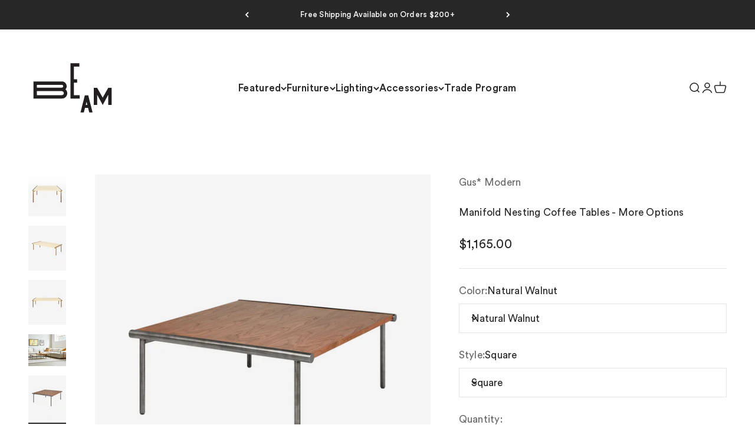

--- FILE ---
content_type: text/html; charset=utf-8
request_url: https://beambk.com/collections/new-arrivals/products/manifold-coffee-table-more-options
body_size: 35799
content:
<!doctype html>

<html lang="en" dir="ltr">
  <head>
    <meta charset="utf-8">
    <meta name="viewport" content="width=device-width, initial-scale=1.0, height=device-height, minimum-scale=1.0, maximum-scale=1.0">
    <meta name="theme-color" content="#ffffff">

    <title>Manifold Nesting Coffee Tables - More Options</title><meta name="description" content="Bauhaus-inspired design gets a contemporary update with the Manifold collection. Featuring elegant, clean-lined tables that can stand alone or nest together, the well-considered silhouettes optimize space with innovative design compatibility. The square coffee table serves as an ideal companion for sectionals or a grou"><link rel="canonical" href="https://beambk.com/products/manifold-coffee-table-more-options"><link rel="shortcut icon" href="//beambk.com/cdn/shop/files/025-BEAM_Logo-1-black_63ba2752-da61-42d1-aa2b-c1a6bda8752c.svg?v=1755811935&width=96">
      <link rel="apple-touch-icon" href="//beambk.com/cdn/shop/files/025-BEAM_Logo-1-black_63ba2752-da61-42d1-aa2b-c1a6bda8752c.svg?v=1755811935&width=180"><link rel="preconnect" href="https://cdn.shopify.com">
    <link rel="preconnect" href="https://fonts.shopifycdn.com" crossorigin>
    <link rel="dns-prefetch" href="https://productreviews.shopifycdn.com"><meta property="og:type" content="product">
  <meta property="og:title" content="Manifold Nesting Coffee Tables - More Options">
  <meta property="product:price:amount" content="1,165.00">
  <meta property="product:price:currency" content="USD">
  <meta property="product:availability" content="in stock"><meta property="og:image" content="http://beambk.com/cdn/shop/files/Gus_0002_ManifoldSquareTable-BlondeAsh-Brass-Front3_4.jpg?v=1754912829&width=2048">
  <meta property="og:image:secure_url" content="https://beambk.com/cdn/shop/files/Gus_0002_ManifoldSquareTable-BlondeAsh-Brass-Front3_4.jpg?v=1754912829&width=2048">
  <meta property="og:image:width" content="1180">
  <meta property="og:image:height" content="1400"><meta property="og:description" content="Bauhaus-inspired design gets a contemporary update with the Manifold collection. Featuring elegant, clean-lined tables that can stand alone or nest together, the well-considered silhouettes optimize space with innovative design compatibility. The square coffee table serves as an ideal companion for sectionals or a grou"><meta property="og:url" content="https://beambk.com/products/manifold-coffee-table-more-options">
<meta property="og:site_name" content="BEAM"><meta name="twitter:card" content="summary"><meta name="twitter:title" content="Manifold Nesting Coffee Tables - More Options">
  <meta name="twitter:description" content="Bauhaus-inspired design gets a contemporary update with the Manifold collection. Featuring elegant, clean-lined tables that can stand alone or nest together, the well-considered silhouettes optimize space with innovative design compatibility. The square coffee table serves as an ideal companion for sectionals or a grouping of armchairs, bringing people together for meaningful interaction. While the tabletop provides ample space to spread out, the slender metal legs contribute to an overall light, sleek aesthetic. Available in two combinations—Blonde Ash with Brass or Walnut with Pewter – each with the promise to elevate your space. Details: Square: 35&quot;W x 34&quot;D x 15&quot;H Rectangle: 44&quot;W x 21.5&quot;D x 11.5&quot;H For strength and stability, table surface is a plywood core with real wood veneer in ash or walnut Blonde Ash finish with Brass frame Natural Walnut finish with Pewter frame Water-based, clear coat finish Pewter and"><meta name="twitter:image" content="https://beambk.com/cdn/shop/files/Gus_0002_ManifoldSquareTable-BlondeAsh-Brass-Front3_4.jpg?crop=center&height=1200&v=1754912829&width=1200">
  <meta name="twitter:image:alt" content=""><script async crossorigin fetchpriority="high" src="/cdn/shopifycloud/importmap-polyfill/es-modules-shim.2.4.0.js"></script>
<script type="application/ld+json">{"@context":"http:\/\/schema.org\/","@id":"\/products\/manifold-coffee-table-more-options#product","@type":"ProductGroup","brand":{"@type":"Brand","name":"Gus* Modern"},"category":"Furniture","description":"Bauhaus-inspired design gets a contemporary update with the Manifold collection. Featuring elegant, clean-lined tables that can stand alone or nest together, the well-considered silhouettes optimize space with innovative design compatibility. The square coffee table serves as an ideal companion for sectionals or a grouping of armchairs, bringing people together for meaningful interaction. While the tabletop provides ample space to spread out, the slender metal legs contribute to an overall light, sleek aesthetic. Available in two combinations—Blonde Ash with Brass or Walnut with Pewter – each with the promise to elevate your space.\nDetails:\n\nSquare: 35\"W x 34\"D x 15\"H\nRectangle: 44\"W x 21.5\"D x 11.5\"H\nFor strength and stability, table surface is a plywood core with real wood veneer in ash or walnut\nBlonde Ash finish with Brass frame\nNatural Walnut finish with Pewter frame\nWater-based, clear coat finish\nPewter and brass finish are vacuum-plated onto steel tubular legs\nBrushed finish is durable and easy to maintain\nLeveling, non-marking feet\nAssembles easily with provided hardware\nFor up-to-date information regarding lead times please contact hello@beambk.com\n","hasVariant":[{"@id":"\/products\/manifold-coffee-table-more-options?variant=43328505479320#variant","@type":"Product","image":"https:\/\/beambk.com\/cdn\/shop\/files\/Gus_0000_ManifoldSquareTable-Walnut-Pewter-Front3_4.jpg?v=1754912830\u0026width=1920","mpn":"5479320","name":"Manifold Nesting Coffee Tables - More Options - Natural Walnut \/ Square","offers":{"@id":"\/products\/manifold-coffee-table-more-options?variant=43328505479320#offer","@type":"Offer","availability":"http:\/\/schema.org\/InStock","price":"1165.00","priceCurrency":"USD","url":"https:\/\/beambk.com\/products\/manifold-coffee-table-more-options?variant=43328505479320"}},{"@id":"\/products\/manifold-coffee-table-more-options?variant=43328538214552#variant","@type":"Product","gtin":"38214552","image":"https:\/\/beambk.com\/cdn\/shop\/files\/Gus_0004_ManifoldRectangleTable-Walnut-Pewter-Front3_4.jpg?v=1754912830\u0026width=1920","name":"Manifold Nesting Coffee Tables - More Options - Natural Walnut \/ Rectangle","offers":{"@id":"\/products\/manifold-coffee-table-more-options?variant=43328538214552#offer","@type":"Offer","availability":"http:\/\/schema.org\/InStock","price":"1165.00","priceCurrency":"USD","url":"https:\/\/beambk.com\/products\/manifold-coffee-table-more-options?variant=43328538214552"}},{"@id":"\/products\/manifold-coffee-table-more-options?variant=43328538247320#variant","@type":"Product","gtin":"38247320","image":"https:\/\/beambk.com\/cdn\/shop\/files\/Gus_0002_ManifoldSquareTable-BlondeAsh-Brass-Front3_4.jpg?v=1754912829\u0026width=1920","name":"Manifold Nesting Coffee Tables - More Options - Blonde Ash \/ Square","offers":{"@id":"\/products\/manifold-coffee-table-more-options?variant=43328538247320#offer","@type":"Offer","availability":"http:\/\/schema.org\/InStock","price":"1165.00","priceCurrency":"USD","url":"https:\/\/beambk.com\/products\/manifold-coffee-table-more-options?variant=43328538247320"}},{"@id":"\/products\/manifold-coffee-table-more-options?variant=43328538280088#variant","@type":"Product","gtin":"38280088","image":"https:\/\/beambk.com\/cdn\/shop\/files\/Gus_0006_ManifoldRectangleTable-BlondeAsh-Brass-Front3_4.jpg?v=1754912829\u0026width=1920","name":"Manifold Nesting Coffee Tables - More Options - Blonde Ash \/ Rectangle","offers":{"@id":"\/products\/manifold-coffee-table-more-options?variant=43328538280088#offer","@type":"Offer","availability":"http:\/\/schema.org\/InStock","price":"1165.00","priceCurrency":"USD","url":"https:\/\/beambk.com\/products\/manifold-coffee-table-more-options?variant=43328538280088"}}],"name":"Manifold Nesting Coffee Tables - More Options","productGroupID":"7905448624280","url":"https:\/\/beambk.com\/products\/manifold-coffee-table-more-options"}</script><script type="application/ld+json">
  {
    "@context": "https://schema.org",
    "@type": "BreadcrumbList",
    "itemListElement": [{
        "@type": "ListItem",
        "position": 1,
        "name": "Home",
        "item": "https://beambk.com"
      },{
            "@type": "ListItem",
            "position": 2,
            "name": "New Arrivals",
            "item": "https://beambk.com/collections/new-arrivals"
          }, {
            "@type": "ListItem",
            "position": 3,
            "name": "Manifold Nesting Coffee Tables - More Options",
            "item": "https://beambk.com/products/manifold-coffee-table-more-options"
          }]
  }
</script><style>/* Typography (heading) */
  

/* Typography (body) */
  



:root {
    /**
     * ---------------------------------------------------------------------
     * SPACING VARIABLES
     *
     * We are using a spacing inspired from frameworks like Tailwind CSS.
     * ---------------------------------------------------------------------
     */
    --spacing-0-5: 0.125rem; /* 2px */
    --spacing-1: 0.25rem; /* 4px */
    --spacing-1-5: 0.375rem; /* 6px */
    --spacing-2: 0.5rem; /* 8px */
    --spacing-2-5: 0.625rem; /* 10px */
    --spacing-3: 0.75rem; /* 12px */
    --spacing-3-5: 0.875rem; /* 14px */
    --spacing-4: 1rem; /* 16px */
    --spacing-4-5: 1.125rem; /* 18px */
    --spacing-5: 1.25rem; /* 20px */
    --spacing-5-5: 1.375rem; /* 22px */
    --spacing-6: 1.5rem; /* 24px */
    --spacing-6-5: 1.625rem; /* 26px */
    --spacing-7: 1.75rem; /* 28px */
    --spacing-7-5: 1.875rem; /* 30px */
    --spacing-8: 2rem; /* 32px */
    --spacing-8-5: 2.125rem; /* 34px */
    --spacing-9: 2.25rem; /* 36px */
    --spacing-9-5: 2.375rem; /* 38px */
    --spacing-10: 2.5rem; /* 40px */
    --spacing-11: 2.75rem; /* 44px */
    --spacing-12: 3rem; /* 48px */
    --spacing-14: 3.5rem; /* 56px */
    --spacing-16: 4rem; /* 64px */
    --spacing-18: 4.5rem; /* 72px */
    --spacing-20: 5rem; /* 80px */
    --spacing-24: 6rem; /* 96px */
    --spacing-28: 7rem; /* 112px */
    --spacing-32: 8rem; /* 128px */
    --spacing-36: 9rem; /* 144px */
    --spacing-40: 10rem; /* 160px */
    --spacing-44: 11rem; /* 176px */
    --spacing-48: 12rem; /* 192px */
    --spacing-52: 13rem; /* 208px */
    --spacing-56: 14rem; /* 224px */
    --spacing-60: 15rem; /* 240px */
    --spacing-64: 16rem; /* 256px */
    --spacing-72: 18rem; /* 288px */
    --spacing-80: 20rem; /* 320px */
    --spacing-96: 24rem; /* 384px */

    /* Container */
    --container-max-width: 1800px;
    --container-narrow-max-width: 1550px;
    --container-gutter: var(--spacing-5);
    --section-outer-spacing-block: var(--spacing-8);
    --section-inner-max-spacing-block: var(--spacing-8);
    --section-inner-spacing-inline: var(--container-gutter);
    --section-stack-spacing-block: var(--spacing-8);

    /* Grid gutter */
    --grid-gutter: var(--spacing-5);

    /* Product list settings */
    --product-list-row-gap: var(--spacing-8);
    --product-list-column-gap: var(--grid-gutter);

    /* Form settings */
    --input-gap: var(--spacing-2);
    --input-height: 2.625rem;
    --input-padding-inline: var(--spacing-4);

    /* Other sizes */
    --sticky-area-height: calc(var(--sticky-announcement-bar-enabled, 0) * var(--announcement-bar-height, 0px) + var(--sticky-header-enabled, 0) * var(--header-height, 0px));

    /* RTL support */
    --transform-logical-flip: 1;
    --transform-origin-start: left;
    --transform-origin-end: right;

    /**
     * ---------------------------------------------------------------------
     * TYPOGRAPHY
     * ---------------------------------------------------------------------
     */

    /* Font properties */
    --heading-font-family: Helvetica, Arial, sans-serif;
    --heading-font-weight: 400;
    --heading-font-style: normal;
    --heading-text-transform: normal;
    --heading-letter-spacing: -0.025em;
    --text-font-family: Helvetica, Arial, sans-serif;
    --text-font-weight: 400;
    --text-font-style: normal;
    --text-letter-spacing: 0.015em;

    /* Font sizes */
    --text-h0: 3rem;
    --text-h1: 2.5rem;
    --text-h2: 2rem;
    --text-h3: 1.5rem;
    --text-h4: 1.375rem;
    --text-h5: 1.125rem;
    --text-h6: 1rem;
    --text-xs: 0.625rem;
    --text-sm: 0.6875rem;
    --text-base: 0.8125rem;
    --text-lg: 1.0625rem;

    /**
     * ---------------------------------------------------------------------
     * COLORS
     * ---------------------------------------------------------------------
     */

    /* Color settings */--accent: 39 39 39;
    --text-primary: 39 39 39;
    --background-primary: 255 255 255;
    --dialog-background: 255 255 255;
    --border-color: var(--text-color, var(--text-primary)) / 0.12;

    /* Button colors */
    --button-background-primary: 39 39 39;
    --button-text-primary: 242 242 242;
    --button-background-secondary: 47 109 177;
    --button-text-secondary: 255 255 255;

    /* Status colors */
    --success-background: 238 241 235;
    --success-text: 112 138 92;
    --warning-background: 252 240 227;
    --warning-text: 227 126 22;
    --error-background: 245 229 229;
    --error-text: 170 40 38;

    /* Product colors */
    --on-sale-text: 47 109 177;
    --on-sale-badge-background: 47 109 177;
    --on-sale-badge-text: 255 255 255;
    --sold-out-badge-background: 190 189 185;
    --sold-out-badge-text: 0 0 0;
    --primary-badge-background: 47 109 177;
    --primary-badge-text: 255 255 255;
    --star-color: 255 183 74;
    --product-card-background: 255 255 255;
    --product-card-text: 39 39 39;

    /* Header colors */
    --header-background: 255 255 255;
    --header-text: 39 39 39;

    /* Footer colors */
    --footer-background: 242 242 242;
    --footer-text: 39 39 39;

    /* Rounded variables (used for border radius) */
    --rounded-xs: 0.0rem;
    --rounded-sm: 0.0rem;
    --rounded: 0.0rem;
    --rounded-lg: 0.0rem;
    --rounded-full: 9999px;

    --rounded-button: 0.0rem;
    --rounded-input: 0.0rem;

    /* Box shadow */
    --shadow-sm: 0 2px 8px rgb(var(--text-primary) / 0.0);
    --shadow: 0 5px 15px rgb(var(--text-primary) / 0.0);
    --shadow-md: 0 5px 30px rgb(var(--text-primary) / 0.0);
    --shadow-block: 0px 0px 50px rgb(var(--text-primary) / 0.0);

    /**
     * ---------------------------------------------------------------------
     * OTHER
     * ---------------------------------------------------------------------
     */

    --stagger-products-reveal-opacity: 0;
    --cursor-close-svg-url: url(//beambk.com/cdn/shop/t/68/assets/cursor-close.svg?v=147174565022153725511767624052);
    --cursor-zoom-in-svg-url: url(//beambk.com/cdn/shop/t/68/assets/cursor-zoom-in.svg?v=154953035094101115921767624052);
    --cursor-zoom-out-svg-url: url(//beambk.com/cdn/shop/t/68/assets/cursor-zoom-out.svg?v=16155520337305705181767624053);
    --checkmark-svg-url: url(//beambk.com/cdn/shop/t/68/assets/checkmark.svg?v=38782378034071801111767624052);
  }

  [dir="rtl"]:root {
    /* RTL support */
    --transform-logical-flip: -1;
    --transform-origin-start: right;
    --transform-origin-end: left;
  }

  @media screen and (min-width: 700px) {
    :root {
      /* Typography (font size) */
      --text-h0: 4rem;
      --text-h1: 3rem;
      --text-h2: 2.5rem;
      --text-h3: 2rem;
      --text-h4: 1.625rem;
      --text-h5: 1.25rem;
      --text-h6: 1.125rem;

      --text-xs: 0.8125rem;
      --text-sm: 0.9375rem;
      --text-base: 1.0625rem;
      --text-lg: 1.3125rem;

      /* Spacing */
      --container-gutter: 2rem;
      --section-outer-spacing-block: var(--spacing-12);
      --section-inner-max-spacing-block: var(--spacing-10);
      --section-inner-spacing-inline: var(--spacing-10);
      --section-stack-spacing-block: var(--spacing-10);

      /* Grid gutter */
      --grid-gutter: var(--spacing-6);

      /* Product list settings */
      --product-list-row-gap: var(--spacing-12);

      /* Form settings */
      --input-gap: 1rem;
      --input-height: 3.125rem;
      --input-padding-inline: var(--spacing-5);
    }
  }

  @media screen and (min-width: 1000px) {
    :root {
      /* Spacing settings */
      --container-gutter: var(--spacing-12);
      --section-outer-spacing-block: var(--spacing-14);
      --section-inner-max-spacing-block: var(--spacing-12);
      --section-inner-spacing-inline: var(--spacing-12);
      --section-stack-spacing-block: var(--spacing-10);
    }
  }

  @media screen and (min-width: 1150px) {
    :root {
      /* Spacing settings */
      --container-gutter: var(--spacing-12);
      --section-outer-spacing-block: var(--spacing-14);
      --section-inner-max-spacing-block: var(--spacing-12);
      --section-inner-spacing-inline: var(--spacing-12);
      --section-stack-spacing-block: var(--spacing-12);
    }
  }

  @media screen and (min-width: 1400px) {
    :root {
      /* Typography (font size) */
      --text-h0: 5rem;
      --text-h1: 3.75rem;
      --text-h2: 3rem;
      --text-h3: 2.25rem;
      --text-h4: 2rem;
      --text-h5: 1.5rem;
      --text-h6: 1.25rem;

      --section-outer-spacing-block: var(--spacing-16);
      --section-inner-max-spacing-block: var(--spacing-14);
      --section-inner-spacing-inline: var(--spacing-14);
    }
  }

  @media screen and (min-width: 1600px) {
    :root {
      --section-outer-spacing-block: var(--spacing-16);
      --section-inner-max-spacing-block: var(--spacing-16);
      --section-inner-spacing-inline: var(--spacing-16);
    }
  }

  /**
   * ---------------------------------------------------------------------
   * LIQUID DEPENDANT CSS
   *
   * Our main CSS is Liquid free, but some very specific features depend on
   * theme settings, so we have them here
   * ---------------------------------------------------------------------
   */@media screen and (pointer: fine) {
        /* The !important are for the Shopify Payment button to ensure we override the default from Shopify styles */
        .button:not([disabled]):not(.button--outline):hover, .btn:not([disabled]):hover, .shopify-payment-button__button--unbranded:not([disabled]):hover {
          background-color: transparent !important;
          color: rgb(var(--button-outline-color) / var(--button-background-opacity, 1)) !important;
          box-shadow: inset 0 0 0 2px currentColor !important;
        }

        .button--outline:not([disabled]):hover {
          background: rgb(var(--button-background));
          color: rgb(var(--button-text-color));
          box-shadow: inset 0 0 0 2px rgb(var(--button-background));
        }
      }</style><script>
  // This allows to expose several variables to the global scope, to be used in scripts
  window.themeVariables = {
    settings: {
      showPageTransition: null,
      staggerProductsApparition: true,
      reduceDrawerAnimation: false,
      reduceMenuAnimation: false,
      headingApparition: "split_rotation",
      pageType: "product",
      moneyFormat: "${{amount}}",
      moneyWithCurrencyFormat: "${{amount}} USD",
      currencyCodeEnabled: false,
      cartType: "drawer",
      showDiscount: false,
      discountMode: "saving",
      pageBackground: "#ffffff",
      textColor: "#272727"
    },

    strings: {
      addedToCartWithTitle: "{{ product_title }} added to your cart",
      accessibilityClose: "Close",
      accessibilityNext: "Next",
      accessibilityPrevious: "Previous",
      closeGallery: "Close gallery",
      zoomGallery: "Zoom",
      errorGallery: "Image cannot be loaded",
      searchNoResults: "No results could be found.",
      addOrderNote: "Add order note",
      editOrderNote: "Edit order note",
      shippingEstimatorNoResults: "Sorry, we do not ship to your address.",
      shippingEstimatorOneResult: "There is one shipping rate for your address:",
      shippingEstimatorMultipleResults: "There are several shipping rates for your address:",
      shippingEstimatorError: "One or more error occurred while retrieving shipping rates:"
    },

    breakpoints: {
      'sm': 'screen and (min-width: 700px)',
      'md': 'screen and (min-width: 1000px)',
      'lg': 'screen and (min-width: 1150px)',
      'xl': 'screen and (min-width: 1400px)',

      'sm-max': 'screen and (max-width: 699px)',
      'md-max': 'screen and (max-width: 999px)',
      'lg-max': 'screen and (max-width: 1149px)',
      'xl-max': 'screen and (max-width: 1399px)'
    }
  };

  // For detecting native share
  document.documentElement.classList.add(`native-share--${navigator.share ? 'enabled' : 'disabled'}`);// We save the product ID in local storage to be eventually used for recently viewed section
    try {
      const recentlyViewedProducts = new Set(JSON.parse(localStorage.getItem('theme:recently-viewed-products') || '[]'));

      recentlyViewedProducts.delete(7905448624280); // Delete first to re-move the product
      recentlyViewedProducts.add(7905448624280);

      localStorage.setItem('theme:recently-viewed-products', JSON.stringify(Array.from(recentlyViewedProducts.values()).reverse()));
    } catch (e) {
      // Safari in private mode does not allow setting item, we silently fail
    }</script><script type="importmap">{
        "imports": {
          "vendor": "//beambk.com/cdn/shop/t/68/assets/vendor.min.js?v=150021648067352023321767624037",
          "theme": "//beambk.com/cdn/shop/t/68/assets/theme.js?v=40804283163904948221767624036",
          "photoswipe": "//beambk.com/cdn/shop/t/68/assets/photoswipe.min.js?v=13374349288281597431767624036"
        }
      }
    </script>

    <script type="module" src="//beambk.com/cdn/shop/t/68/assets/vendor.min.js?v=150021648067352023321767624037"></script>
    <script type="module" src="//beambk.com/cdn/shop/t/68/assets/theme.js?v=40804283163904948221767624036"></script>

    <script>window.performance && window.performance.mark && window.performance.mark('shopify.content_for_header.start');</script><meta name="facebook-domain-verification" content="ctajr0q8xzwnfhmj6l4wz42gv8jniy">
<meta id="shopify-digital-wallet" name="shopify-digital-wallet" content="/2539651/digital_wallets/dialog">
<meta name="shopify-checkout-api-token" content="4b1135f117fe0b42a5c0ff557cd91f07">
<meta id="in-context-paypal-metadata" data-shop-id="2539651" data-venmo-supported="false" data-environment="production" data-locale="en_US" data-paypal-v4="true" data-currency="USD">
<link rel="alternate" type="application/json+oembed" href="https://beambk.com/products/manifold-coffee-table-more-options.oembed">
<script async="async" src="/checkouts/internal/preloads.js?locale=en-US"></script>
<link rel="preconnect" href="https://shop.app" crossorigin="anonymous">
<script async="async" src="https://shop.app/checkouts/internal/preloads.js?locale=en-US&shop_id=2539651" crossorigin="anonymous"></script>
<script id="apple-pay-shop-capabilities" type="application/json">{"shopId":2539651,"countryCode":"US","currencyCode":"USD","merchantCapabilities":["supports3DS"],"merchantId":"gid:\/\/shopify\/Shop\/2539651","merchantName":"BEAM","requiredBillingContactFields":["postalAddress","email","phone"],"requiredShippingContactFields":["postalAddress","email","phone"],"shippingType":"shipping","supportedNetworks":["visa","masterCard","amex","discover","elo","jcb"],"total":{"type":"pending","label":"BEAM","amount":"1.00"},"shopifyPaymentsEnabled":true,"supportsSubscriptions":true}</script>
<script id="shopify-features" type="application/json">{"accessToken":"4b1135f117fe0b42a5c0ff557cd91f07","betas":["rich-media-storefront-analytics"],"domain":"beambk.com","predictiveSearch":true,"shopId":2539651,"locale":"en"}</script>
<script>var Shopify = Shopify || {};
Shopify.shop = "brickplusmortar.myshopify.com";
Shopify.locale = "en";
Shopify.currency = {"active":"USD","rate":"1.0"};
Shopify.country = "US";
Shopify.theme = {"name":"Updated copy of January 2026","id":152709464216,"schema_name":"Impact","schema_version":"6.12.0","theme_store_id":1190,"role":"main"};
Shopify.theme.handle = "null";
Shopify.theme.style = {"id":null,"handle":null};
Shopify.cdnHost = "beambk.com/cdn";
Shopify.routes = Shopify.routes || {};
Shopify.routes.root = "/";</script>
<script type="module">!function(o){(o.Shopify=o.Shopify||{}).modules=!0}(window);</script>
<script>!function(o){function n(){var o=[];function n(){o.push(Array.prototype.slice.apply(arguments))}return n.q=o,n}var t=o.Shopify=o.Shopify||{};t.loadFeatures=n(),t.autoloadFeatures=n()}(window);</script>
<script>
  window.ShopifyPay = window.ShopifyPay || {};
  window.ShopifyPay.apiHost = "shop.app\/pay";
  window.ShopifyPay.redirectState = null;
</script>
<script id="shop-js-analytics" type="application/json">{"pageType":"product"}</script>
<script defer="defer" async type="module" src="//beambk.com/cdn/shopifycloud/shop-js/modules/v2/client.init-shop-cart-sync_C5BV16lS.en.esm.js"></script>
<script defer="defer" async type="module" src="//beambk.com/cdn/shopifycloud/shop-js/modules/v2/chunk.common_CygWptCX.esm.js"></script>
<script type="module">
  await import("//beambk.com/cdn/shopifycloud/shop-js/modules/v2/client.init-shop-cart-sync_C5BV16lS.en.esm.js");
await import("//beambk.com/cdn/shopifycloud/shop-js/modules/v2/chunk.common_CygWptCX.esm.js");

  window.Shopify.SignInWithShop?.initShopCartSync?.({"fedCMEnabled":true,"windoidEnabled":true});

</script>
<script>
  window.Shopify = window.Shopify || {};
  if (!window.Shopify.featureAssets) window.Shopify.featureAssets = {};
  window.Shopify.featureAssets['shop-js'] = {"shop-cart-sync":["modules/v2/client.shop-cart-sync_ZFArdW7E.en.esm.js","modules/v2/chunk.common_CygWptCX.esm.js"],"init-fed-cm":["modules/v2/client.init-fed-cm_CmiC4vf6.en.esm.js","modules/v2/chunk.common_CygWptCX.esm.js"],"shop-button":["modules/v2/client.shop-button_tlx5R9nI.en.esm.js","modules/v2/chunk.common_CygWptCX.esm.js"],"shop-cash-offers":["modules/v2/client.shop-cash-offers_DOA2yAJr.en.esm.js","modules/v2/chunk.common_CygWptCX.esm.js","modules/v2/chunk.modal_D71HUcav.esm.js"],"init-windoid":["modules/v2/client.init-windoid_sURxWdc1.en.esm.js","modules/v2/chunk.common_CygWptCX.esm.js"],"shop-toast-manager":["modules/v2/client.shop-toast-manager_ClPi3nE9.en.esm.js","modules/v2/chunk.common_CygWptCX.esm.js"],"init-shop-email-lookup-coordinator":["modules/v2/client.init-shop-email-lookup-coordinator_B8hsDcYM.en.esm.js","modules/v2/chunk.common_CygWptCX.esm.js"],"init-shop-cart-sync":["modules/v2/client.init-shop-cart-sync_C5BV16lS.en.esm.js","modules/v2/chunk.common_CygWptCX.esm.js"],"avatar":["modules/v2/client.avatar_BTnouDA3.en.esm.js"],"pay-button":["modules/v2/client.pay-button_FdsNuTd3.en.esm.js","modules/v2/chunk.common_CygWptCX.esm.js"],"init-customer-accounts":["modules/v2/client.init-customer-accounts_DxDtT_ad.en.esm.js","modules/v2/client.shop-login-button_C5VAVYt1.en.esm.js","modules/v2/chunk.common_CygWptCX.esm.js","modules/v2/chunk.modal_D71HUcav.esm.js"],"init-shop-for-new-customer-accounts":["modules/v2/client.init-shop-for-new-customer-accounts_ChsxoAhi.en.esm.js","modules/v2/client.shop-login-button_C5VAVYt1.en.esm.js","modules/v2/chunk.common_CygWptCX.esm.js","modules/v2/chunk.modal_D71HUcav.esm.js"],"shop-login-button":["modules/v2/client.shop-login-button_C5VAVYt1.en.esm.js","modules/v2/chunk.common_CygWptCX.esm.js","modules/v2/chunk.modal_D71HUcav.esm.js"],"init-customer-accounts-sign-up":["modules/v2/client.init-customer-accounts-sign-up_CPSyQ0Tj.en.esm.js","modules/v2/client.shop-login-button_C5VAVYt1.en.esm.js","modules/v2/chunk.common_CygWptCX.esm.js","modules/v2/chunk.modal_D71HUcav.esm.js"],"shop-follow-button":["modules/v2/client.shop-follow-button_Cva4Ekp9.en.esm.js","modules/v2/chunk.common_CygWptCX.esm.js","modules/v2/chunk.modal_D71HUcav.esm.js"],"checkout-modal":["modules/v2/client.checkout-modal_BPM8l0SH.en.esm.js","modules/v2/chunk.common_CygWptCX.esm.js","modules/v2/chunk.modal_D71HUcav.esm.js"],"lead-capture":["modules/v2/client.lead-capture_Bi8yE_yS.en.esm.js","modules/v2/chunk.common_CygWptCX.esm.js","modules/v2/chunk.modal_D71HUcav.esm.js"],"shop-login":["modules/v2/client.shop-login_D6lNrXab.en.esm.js","modules/v2/chunk.common_CygWptCX.esm.js","modules/v2/chunk.modal_D71HUcav.esm.js"],"payment-terms":["modules/v2/client.payment-terms_CZxnsJam.en.esm.js","modules/v2/chunk.common_CygWptCX.esm.js","modules/v2/chunk.modal_D71HUcav.esm.js"]};
</script>
<script>(function() {
  var isLoaded = false;
  function asyncLoad() {
    if (isLoaded) return;
    isLoaded = true;
    var urls = ["https:\/\/cdn.shopify.com\/s\/files\/1\/0253\/9651\/t\/11\/assets\/affirmShopify.js?v=1610057634\u0026shop=brickplusmortar.myshopify.com","\/\/code.tidio.co\/ykasuxogocifhch19ap0o38idnqqonrf.js?shop=brickplusmortar.myshopify.com","https:\/\/tools.luckyorange.com\/core\/lo.js?site-id=0bc016a9\u0026shop=brickplusmortar.myshopify.com","\/\/cdn.shopify.com\/proxy\/348d9390bdef8fa1c8c0c6e1c5479e6ea7657f606c7f50c75155acc85c1b67d0\/konigle.com\/sf\/profitjs\/53e1773cdff24f6e92acd846d9e72421\/init.js?shop=brickplusmortar.myshopify.com\u0026sp-cache-control=cHVibGljLCBtYXgtYWdlPTkwMA","\/\/full-page-zoom.product-image-zoom.com\/js\/core\/main.min.js?timestamp=1767626349\u0026shop=brickplusmortar.myshopify.com"];
    for (var i = 0; i < urls.length; i++) {
      var s = document.createElement('script');
      s.type = 'text/javascript';
      s.async = true;
      s.src = urls[i];
      var x = document.getElementsByTagName('script')[0];
      x.parentNode.insertBefore(s, x);
    }
  };
  if(window.attachEvent) {
    window.attachEvent('onload', asyncLoad);
  } else {
    window.addEventListener('load', asyncLoad, false);
  }
})();</script>
<script id="__st">var __st={"a":2539651,"offset":-18000,"reqid":"ffa87630-89c6-4211-9a5e-021a4a120855-1768791066","pageurl":"beambk.com\/collections\/new-arrivals\/products\/manifold-coffee-table-more-options","u":"1ee9812bf02e","p":"product","rtyp":"product","rid":7905448624280};</script>
<script>window.ShopifyPaypalV4VisibilityTracking = true;</script>
<script id="captcha-bootstrap">!function(){'use strict';const t='contact',e='account',n='new_comment',o=[[t,t],['blogs',n],['comments',n],[t,'customer']],c=[[e,'customer_login'],[e,'guest_login'],[e,'recover_customer_password'],[e,'create_customer']],r=t=>t.map((([t,e])=>`form[action*='/${t}']:not([data-nocaptcha='true']) input[name='form_type'][value='${e}']`)).join(','),a=t=>()=>t?[...document.querySelectorAll(t)].map((t=>t.form)):[];function s(){const t=[...o],e=r(t);return a(e)}const i='password',u='form_key',d=['recaptcha-v3-token','g-recaptcha-response','h-captcha-response',i],f=()=>{try{return window.sessionStorage}catch{return}},m='__shopify_v',_=t=>t.elements[u];function p(t,e,n=!1){try{const o=window.sessionStorage,c=JSON.parse(o.getItem(e)),{data:r}=function(t){const{data:e,action:n}=t;return t[m]||n?{data:e,action:n}:{data:t,action:n}}(c);for(const[e,n]of Object.entries(r))t.elements[e]&&(t.elements[e].value=n);n&&o.removeItem(e)}catch(o){console.error('form repopulation failed',{error:o})}}const l='form_type',E='cptcha';function T(t){t.dataset[E]=!0}const w=window,h=w.document,L='Shopify',v='ce_forms',y='captcha';let A=!1;((t,e)=>{const n=(g='f06e6c50-85a8-45c8-87d0-21a2b65856fe',I='https://cdn.shopify.com/shopifycloud/storefront-forms-hcaptcha/ce_storefront_forms_captcha_hcaptcha.v1.5.2.iife.js',D={infoText:'Protected by hCaptcha',privacyText:'Privacy',termsText:'Terms'},(t,e,n)=>{const o=w[L][v],c=o.bindForm;if(c)return c(t,g,e,D).then(n);var r;o.q.push([[t,g,e,D],n]),r=I,A||(h.body.append(Object.assign(h.createElement('script'),{id:'captcha-provider',async:!0,src:r})),A=!0)});var g,I,D;w[L]=w[L]||{},w[L][v]=w[L][v]||{},w[L][v].q=[],w[L][y]=w[L][y]||{},w[L][y].protect=function(t,e){n(t,void 0,e),T(t)},Object.freeze(w[L][y]),function(t,e,n,w,h,L){const[v,y,A,g]=function(t,e,n){const i=e?o:[],u=t?c:[],d=[...i,...u],f=r(d),m=r(i),_=r(d.filter((([t,e])=>n.includes(e))));return[a(f),a(m),a(_),s()]}(w,h,L),I=t=>{const e=t.target;return e instanceof HTMLFormElement?e:e&&e.form},D=t=>v().includes(t);t.addEventListener('submit',(t=>{const e=I(t);if(!e)return;const n=D(e)&&!e.dataset.hcaptchaBound&&!e.dataset.recaptchaBound,o=_(e),c=g().includes(e)&&(!o||!o.value);(n||c)&&t.preventDefault(),c&&!n&&(function(t){try{if(!f())return;!function(t){const e=f();if(!e)return;const n=_(t);if(!n)return;const o=n.value;o&&e.removeItem(o)}(t);const e=Array.from(Array(32),(()=>Math.random().toString(36)[2])).join('');!function(t,e){_(t)||t.append(Object.assign(document.createElement('input'),{type:'hidden',name:u})),t.elements[u].value=e}(t,e),function(t,e){const n=f();if(!n)return;const o=[...t.querySelectorAll(`input[type='${i}']`)].map((({name:t})=>t)),c=[...d,...o],r={};for(const[a,s]of new FormData(t).entries())c.includes(a)||(r[a]=s);n.setItem(e,JSON.stringify({[m]:1,action:t.action,data:r}))}(t,e)}catch(e){console.error('failed to persist form',e)}}(e),e.submit())}));const S=(t,e)=>{t&&!t.dataset[E]&&(n(t,e.some((e=>e===t))),T(t))};for(const o of['focusin','change'])t.addEventListener(o,(t=>{const e=I(t);D(e)&&S(e,y())}));const B=e.get('form_key'),M=e.get(l),P=B&&M;t.addEventListener('DOMContentLoaded',(()=>{const t=y();if(P)for(const e of t)e.elements[l].value===M&&p(e,B);[...new Set([...A(),...v().filter((t=>'true'===t.dataset.shopifyCaptcha))])].forEach((e=>S(e,t)))}))}(h,new URLSearchParams(w.location.search),n,t,e,['guest_login'])})(!0,!0)}();</script>
<script integrity="sha256-4kQ18oKyAcykRKYeNunJcIwy7WH5gtpwJnB7kiuLZ1E=" data-source-attribution="shopify.loadfeatures" defer="defer" src="//beambk.com/cdn/shopifycloud/storefront/assets/storefront/load_feature-a0a9edcb.js" crossorigin="anonymous"></script>
<script crossorigin="anonymous" defer="defer" src="//beambk.com/cdn/shopifycloud/storefront/assets/shopify_pay/storefront-65b4c6d7.js?v=20250812"></script>
<script data-source-attribution="shopify.dynamic_checkout.dynamic.init">var Shopify=Shopify||{};Shopify.PaymentButton=Shopify.PaymentButton||{isStorefrontPortableWallets:!0,init:function(){window.Shopify.PaymentButton.init=function(){};var t=document.createElement("script");t.src="https://beambk.com/cdn/shopifycloud/portable-wallets/latest/portable-wallets.en.js",t.type="module",document.head.appendChild(t)}};
</script>
<script data-source-attribution="shopify.dynamic_checkout.buyer_consent">
  function portableWalletsHideBuyerConsent(e){var t=document.getElementById("shopify-buyer-consent"),n=document.getElementById("shopify-subscription-policy-button");t&&n&&(t.classList.add("hidden"),t.setAttribute("aria-hidden","true"),n.removeEventListener("click",e))}function portableWalletsShowBuyerConsent(e){var t=document.getElementById("shopify-buyer-consent"),n=document.getElementById("shopify-subscription-policy-button");t&&n&&(t.classList.remove("hidden"),t.removeAttribute("aria-hidden"),n.addEventListener("click",e))}window.Shopify?.PaymentButton&&(window.Shopify.PaymentButton.hideBuyerConsent=portableWalletsHideBuyerConsent,window.Shopify.PaymentButton.showBuyerConsent=portableWalletsShowBuyerConsent);
</script>
<script>
  function portableWalletsCleanup(e){e&&e.src&&console.error("Failed to load portable wallets script "+e.src);var t=document.querySelectorAll("shopify-accelerated-checkout .shopify-payment-button__skeleton, shopify-accelerated-checkout-cart .wallet-cart-button__skeleton"),e=document.getElementById("shopify-buyer-consent");for(let e=0;e<t.length;e++)t[e].remove();e&&e.remove()}function portableWalletsNotLoadedAsModule(e){e instanceof ErrorEvent&&"string"==typeof e.message&&e.message.includes("import.meta")&&"string"==typeof e.filename&&e.filename.includes("portable-wallets")&&(window.removeEventListener("error",portableWalletsNotLoadedAsModule),window.Shopify.PaymentButton.failedToLoad=e,"loading"===document.readyState?document.addEventListener("DOMContentLoaded",window.Shopify.PaymentButton.init):window.Shopify.PaymentButton.init())}window.addEventListener("error",portableWalletsNotLoadedAsModule);
</script>

<script type="module" src="https://beambk.com/cdn/shopifycloud/portable-wallets/latest/portable-wallets.en.js" onError="portableWalletsCleanup(this)" crossorigin="anonymous"></script>
<script nomodule>
  document.addEventListener("DOMContentLoaded", portableWalletsCleanup);
</script>

<link id="shopify-accelerated-checkout-styles" rel="stylesheet" media="screen" href="https://beambk.com/cdn/shopifycloud/portable-wallets/latest/accelerated-checkout-backwards-compat.css" crossorigin="anonymous">
<style id="shopify-accelerated-checkout-cart">
        #shopify-buyer-consent {
  margin-top: 1em;
  display: inline-block;
  width: 100%;
}

#shopify-buyer-consent.hidden {
  display: none;
}

#shopify-subscription-policy-button {
  background: none;
  border: none;
  padding: 0;
  text-decoration: underline;
  font-size: inherit;
  cursor: pointer;
}

#shopify-subscription-policy-button::before {
  box-shadow: none;
}

      </style>

<script>window.performance && window.performance.mark && window.performance.mark('shopify.content_for_header.end');</script>
<link href="//beambk.com/cdn/shop/t/68/assets/theme.css?v=139153545572283483691767624036" rel="stylesheet" type="text/css" media="all" /><!-- BEGIN app block: shopify://apps/klaviyo-email-marketing-sms/blocks/klaviyo-onsite-embed/2632fe16-c075-4321-a88b-50b567f42507 -->












  <script async src="https://static.klaviyo.com/onsite/js/gCS92q/klaviyo.js?company_id=gCS92q"></script>
  <script>!function(){if(!window.klaviyo){window._klOnsite=window._klOnsite||[];try{window.klaviyo=new Proxy({},{get:function(n,i){return"push"===i?function(){var n;(n=window._klOnsite).push.apply(n,arguments)}:function(){for(var n=arguments.length,o=new Array(n),w=0;w<n;w++)o[w]=arguments[w];var t="function"==typeof o[o.length-1]?o.pop():void 0,e=new Promise((function(n){window._klOnsite.push([i].concat(o,[function(i){t&&t(i),n(i)}]))}));return e}}})}catch(n){window.klaviyo=window.klaviyo||[],window.klaviyo.push=function(){var n;(n=window._klOnsite).push.apply(n,arguments)}}}}();</script>

  
    <script id="viewed_product">
      if (item == null) {
        var _learnq = _learnq || [];

        var MetafieldReviews = null
        var MetafieldYotpoRating = null
        var MetafieldYotpoCount = null
        var MetafieldLooxRating = null
        var MetafieldLooxCount = null
        var okendoProduct = null
        var okendoProductReviewCount = null
        var okendoProductReviewAverageValue = null
        try {
          // The following fields are used for Customer Hub recently viewed in order to add reviews.
          // This information is not part of __kla_viewed. Instead, it is part of __kla_viewed_reviewed_items
          MetafieldReviews = {};
          MetafieldYotpoRating = null
          MetafieldYotpoCount = null
          MetafieldLooxRating = null
          MetafieldLooxCount = null

          okendoProduct = null
          // If the okendo metafield is not legacy, it will error, which then requires the new json formatted data
          if (okendoProduct && 'error' in okendoProduct) {
            okendoProduct = null
          }
          okendoProductReviewCount = okendoProduct ? okendoProduct.reviewCount : null
          okendoProductReviewAverageValue = okendoProduct ? okendoProduct.reviewAverageValue : null
        } catch (error) {
          console.error('Error in Klaviyo onsite reviews tracking:', error);
        }

        var item = {
          Name: "Manifold Nesting Coffee Tables - More Options",
          ProductID: 7905448624280,
          Categories: ["By Room","Coffee Tables","Furniture","Gus* Modern","Labor Day 2024 Sales","Living Room","New Arrivals","Ripples \u0026 Curves","Sets","TABLES"],
          ImageURL: "https://beambk.com/cdn/shop/files/Gus_0002_ManifoldSquareTable-BlondeAsh-Brass-Front3_4_grande.jpg?v=1754912829",
          URL: "https://beambk.com/products/manifold-coffee-table-more-options",
          Brand: "Gus* Modern",
          Price: "$1,165.00",
          Value: "1,165.00",
          CompareAtPrice: "$0.00"
        };
        _learnq.push(['track', 'Viewed Product', item]);
        _learnq.push(['trackViewedItem', {
          Title: item.Name,
          ItemId: item.ProductID,
          Categories: item.Categories,
          ImageUrl: item.ImageURL,
          Url: item.URL,
          Metadata: {
            Brand: item.Brand,
            Price: item.Price,
            Value: item.Value,
            CompareAtPrice: item.CompareAtPrice
          },
          metafields:{
            reviews: MetafieldReviews,
            yotpo:{
              rating: MetafieldYotpoRating,
              count: MetafieldYotpoCount,
            },
            loox:{
              rating: MetafieldLooxRating,
              count: MetafieldLooxCount,
            },
            okendo: {
              rating: okendoProductReviewAverageValue,
              count: okendoProductReviewCount,
            }
          }
        }]);
      }
    </script>
  




  <script>
    window.klaviyoReviewsProductDesignMode = false
  </script>







<!-- END app block --><link href="https://monorail-edge.shopifysvc.com" rel="dns-prefetch">
<script>(function(){if ("sendBeacon" in navigator && "performance" in window) {try {var session_token_from_headers = performance.getEntriesByType('navigation')[0].serverTiming.find(x => x.name == '_s').description;} catch {var session_token_from_headers = undefined;}var session_cookie_matches = document.cookie.match(/_shopify_s=([^;]*)/);var session_token_from_cookie = session_cookie_matches && session_cookie_matches.length === 2 ? session_cookie_matches[1] : "";var session_token = session_token_from_headers || session_token_from_cookie || "";function handle_abandonment_event(e) {var entries = performance.getEntries().filter(function(entry) {return /monorail-edge.shopifysvc.com/.test(entry.name);});if (!window.abandonment_tracked && entries.length === 0) {window.abandonment_tracked = true;var currentMs = Date.now();var navigation_start = performance.timing.navigationStart;var payload = {shop_id: 2539651,url: window.location.href,navigation_start,duration: currentMs - navigation_start,session_token,page_type: "product"};window.navigator.sendBeacon("https://monorail-edge.shopifysvc.com/v1/produce", JSON.stringify({schema_id: "online_store_buyer_site_abandonment/1.1",payload: payload,metadata: {event_created_at_ms: currentMs,event_sent_at_ms: currentMs}}));}}window.addEventListener('pagehide', handle_abandonment_event);}}());</script>
<script id="web-pixels-manager-setup">(function e(e,d,r,n,o){if(void 0===o&&(o={}),!Boolean(null===(a=null===(i=window.Shopify)||void 0===i?void 0:i.analytics)||void 0===a?void 0:a.replayQueue)){var i,a;window.Shopify=window.Shopify||{};var t=window.Shopify;t.analytics=t.analytics||{};var s=t.analytics;s.replayQueue=[],s.publish=function(e,d,r){return s.replayQueue.push([e,d,r]),!0};try{self.performance.mark("wpm:start")}catch(e){}var l=function(){var e={modern:/Edge?\/(1{2}[4-9]|1[2-9]\d|[2-9]\d{2}|\d{4,})\.\d+(\.\d+|)|Firefox\/(1{2}[4-9]|1[2-9]\d|[2-9]\d{2}|\d{4,})\.\d+(\.\d+|)|Chrom(ium|e)\/(9{2}|\d{3,})\.\d+(\.\d+|)|(Maci|X1{2}).+ Version\/(15\.\d+|(1[6-9]|[2-9]\d|\d{3,})\.\d+)([,.]\d+|)( \(\w+\)|)( Mobile\/\w+|) Safari\/|Chrome.+OPR\/(9{2}|\d{3,})\.\d+\.\d+|(CPU[ +]OS|iPhone[ +]OS|CPU[ +]iPhone|CPU IPhone OS|CPU iPad OS)[ +]+(15[._]\d+|(1[6-9]|[2-9]\d|\d{3,})[._]\d+)([._]\d+|)|Android:?[ /-](13[3-9]|1[4-9]\d|[2-9]\d{2}|\d{4,})(\.\d+|)(\.\d+|)|Android.+Firefox\/(13[5-9]|1[4-9]\d|[2-9]\d{2}|\d{4,})\.\d+(\.\d+|)|Android.+Chrom(ium|e)\/(13[3-9]|1[4-9]\d|[2-9]\d{2}|\d{4,})\.\d+(\.\d+|)|SamsungBrowser\/([2-9]\d|\d{3,})\.\d+/,legacy:/Edge?\/(1[6-9]|[2-9]\d|\d{3,})\.\d+(\.\d+|)|Firefox\/(5[4-9]|[6-9]\d|\d{3,})\.\d+(\.\d+|)|Chrom(ium|e)\/(5[1-9]|[6-9]\d|\d{3,})\.\d+(\.\d+|)([\d.]+$|.*Safari\/(?![\d.]+ Edge\/[\d.]+$))|(Maci|X1{2}).+ Version\/(10\.\d+|(1[1-9]|[2-9]\d|\d{3,})\.\d+)([,.]\d+|)( \(\w+\)|)( Mobile\/\w+|) Safari\/|Chrome.+OPR\/(3[89]|[4-9]\d|\d{3,})\.\d+\.\d+|(CPU[ +]OS|iPhone[ +]OS|CPU[ +]iPhone|CPU IPhone OS|CPU iPad OS)[ +]+(10[._]\d+|(1[1-9]|[2-9]\d|\d{3,})[._]\d+)([._]\d+|)|Android:?[ /-](13[3-9]|1[4-9]\d|[2-9]\d{2}|\d{4,})(\.\d+|)(\.\d+|)|Mobile Safari.+OPR\/([89]\d|\d{3,})\.\d+\.\d+|Android.+Firefox\/(13[5-9]|1[4-9]\d|[2-9]\d{2}|\d{4,})\.\d+(\.\d+|)|Android.+Chrom(ium|e)\/(13[3-9]|1[4-9]\d|[2-9]\d{2}|\d{4,})\.\d+(\.\d+|)|Android.+(UC? ?Browser|UCWEB|U3)[ /]?(15\.([5-9]|\d{2,})|(1[6-9]|[2-9]\d|\d{3,})\.\d+)\.\d+|SamsungBrowser\/(5\.\d+|([6-9]|\d{2,})\.\d+)|Android.+MQ{2}Browser\/(14(\.(9|\d{2,})|)|(1[5-9]|[2-9]\d|\d{3,})(\.\d+|))(\.\d+|)|K[Aa][Ii]OS\/(3\.\d+|([4-9]|\d{2,})\.\d+)(\.\d+|)/},d=e.modern,r=e.legacy,n=navigator.userAgent;return n.match(d)?"modern":n.match(r)?"legacy":"unknown"}(),u="modern"===l?"modern":"legacy",c=(null!=n?n:{modern:"",legacy:""})[u],f=function(e){return[e.baseUrl,"/wpm","/b",e.hashVersion,"modern"===e.buildTarget?"m":"l",".js"].join("")}({baseUrl:d,hashVersion:r,buildTarget:u}),m=function(e){var d=e.version,r=e.bundleTarget,n=e.surface,o=e.pageUrl,i=e.monorailEndpoint;return{emit:function(e){var a=e.status,t=e.errorMsg,s=(new Date).getTime(),l=JSON.stringify({metadata:{event_sent_at_ms:s},events:[{schema_id:"web_pixels_manager_load/3.1",payload:{version:d,bundle_target:r,page_url:o,status:a,surface:n,error_msg:t},metadata:{event_created_at_ms:s}}]});if(!i)return console&&console.warn&&console.warn("[Web Pixels Manager] No Monorail endpoint provided, skipping logging."),!1;try{return self.navigator.sendBeacon.bind(self.navigator)(i,l)}catch(e){}var u=new XMLHttpRequest;try{return u.open("POST",i,!0),u.setRequestHeader("Content-Type","text/plain"),u.send(l),!0}catch(e){return console&&console.warn&&console.warn("[Web Pixels Manager] Got an unhandled error while logging to Monorail."),!1}}}}({version:r,bundleTarget:l,surface:e.surface,pageUrl:self.location.href,monorailEndpoint:e.monorailEndpoint});try{o.browserTarget=l,function(e){var d=e.src,r=e.async,n=void 0===r||r,o=e.onload,i=e.onerror,a=e.sri,t=e.scriptDataAttributes,s=void 0===t?{}:t,l=document.createElement("script"),u=document.querySelector("head"),c=document.querySelector("body");if(l.async=n,l.src=d,a&&(l.integrity=a,l.crossOrigin="anonymous"),s)for(var f in s)if(Object.prototype.hasOwnProperty.call(s,f))try{l.dataset[f]=s[f]}catch(e){}if(o&&l.addEventListener("load",o),i&&l.addEventListener("error",i),u)u.appendChild(l);else{if(!c)throw new Error("Did not find a head or body element to append the script");c.appendChild(l)}}({src:f,async:!0,onload:function(){if(!function(){var e,d;return Boolean(null===(d=null===(e=window.Shopify)||void 0===e?void 0:e.analytics)||void 0===d?void 0:d.initialized)}()){var d=window.webPixelsManager.init(e)||void 0;if(d){var r=window.Shopify.analytics;r.replayQueue.forEach((function(e){var r=e[0],n=e[1],o=e[2];d.publishCustomEvent(r,n,o)})),r.replayQueue=[],r.publish=d.publishCustomEvent,r.visitor=d.visitor,r.initialized=!0}}},onerror:function(){return m.emit({status:"failed",errorMsg:"".concat(f," has failed to load")})},sri:function(e){var d=/^sha384-[A-Za-z0-9+/=]+$/;return"string"==typeof e&&d.test(e)}(c)?c:"",scriptDataAttributes:o}),m.emit({status:"loading"})}catch(e){m.emit({status:"failed",errorMsg:(null==e?void 0:e.message)||"Unknown error"})}}})({shopId: 2539651,storefrontBaseUrl: "https://beambk.com",extensionsBaseUrl: "https://extensions.shopifycdn.com/cdn/shopifycloud/web-pixels-manager",monorailEndpoint: "https://monorail-edge.shopifysvc.com/unstable/produce_batch",surface: "storefront-renderer",enabledBetaFlags: ["2dca8a86"],webPixelsConfigList: [{"id":"1939472536","configuration":"{\"siteId\":\"0bc016a9\",\"environment\":\"production\",\"isPlusUser\":\"true\"}","eventPayloadVersion":"v1","runtimeContext":"STRICT","scriptVersion":"d38a2000dcd0eb072d7eed6a88122b6b","type":"APP","apiClientId":187969,"privacyPurposes":["ANALYTICS","MARKETING"],"capabilities":["advanced_dom_events"],"dataSharingAdjustments":{"protectedCustomerApprovalScopes":[]}},{"id":"1613004952","configuration":"{\"accountID\":\"gCS92q\",\"webPixelConfig\":\"eyJlbmFibGVBZGRlZFRvQ2FydEV2ZW50cyI6IHRydWV9\"}","eventPayloadVersion":"v1","runtimeContext":"STRICT","scriptVersion":"524f6c1ee37bacdca7657a665bdca589","type":"APP","apiClientId":123074,"privacyPurposes":["ANALYTICS","MARKETING"],"dataSharingAdjustments":{"protectedCustomerApprovalScopes":["read_customer_address","read_customer_email","read_customer_name","read_customer_personal_data","read_customer_phone"]}},{"id":"1410662552","configuration":"{\"accountID\":\"454757eb-dce6-47f5-bede-27195e9603bd\"}","eventPayloadVersion":"v1","runtimeContext":"STRICT","scriptVersion":"ed3062273042a62eadac52e696eeaaa8","type":"APP","apiClientId":159457,"privacyPurposes":["ANALYTICS","MARKETING","SALE_OF_DATA"],"dataSharingAdjustments":{"protectedCustomerApprovalScopes":["read_customer_address","read_customer_email","read_customer_name","read_customer_personal_data","read_customer_phone"]}},{"id":"391676056","configuration":"{\"config\":\"{\\\"pixel_id\\\":\\\"G-6GTNT5BCGW\\\",\\\"google_tag_ids\\\":[\\\"G-6GTNT5BCGW\\\"],\\\"gtag_events\\\":[{\\\"type\\\":\\\"search\\\",\\\"action_label\\\":\\\"G-6GTNT5BCGW\\\"},{\\\"type\\\":\\\"begin_checkout\\\",\\\"action_label\\\":\\\"G-6GTNT5BCGW\\\"},{\\\"type\\\":\\\"view_item\\\",\\\"action_label\\\":\\\"G-6GTNT5BCGW\\\"},{\\\"type\\\":\\\"purchase\\\",\\\"action_label\\\":\\\"G-6GTNT5BCGW\\\"},{\\\"type\\\":\\\"page_view\\\",\\\"action_label\\\":\\\"G-6GTNT5BCGW\\\"},{\\\"type\\\":\\\"add_payment_info\\\",\\\"action_label\\\":\\\"G-6GTNT5BCGW\\\"},{\\\"type\\\":\\\"add_to_cart\\\",\\\"action_label\\\":\\\"G-6GTNT5BCGW\\\"}],\\\"enable_monitoring_mode\\\":false}\"}","eventPayloadVersion":"v1","runtimeContext":"OPEN","scriptVersion":"b2a88bafab3e21179ed38636efcd8a93","type":"APP","apiClientId":1780363,"privacyPurposes":[],"dataSharingAdjustments":{"protectedCustomerApprovalScopes":["read_customer_address","read_customer_email","read_customer_name","read_customer_personal_data","read_customer_phone"]}},{"id":"133071000","configuration":"{\"pixel_id\":\"633901826774310\",\"pixel_type\":\"facebook_pixel\",\"metaapp_system_user_token\":\"-\"}","eventPayloadVersion":"v1","runtimeContext":"OPEN","scriptVersion":"ca16bc87fe92b6042fbaa3acc2fbdaa6","type":"APP","apiClientId":2329312,"privacyPurposes":["ANALYTICS","MARKETING","SALE_OF_DATA"],"dataSharingAdjustments":{"protectedCustomerApprovalScopes":["read_customer_address","read_customer_email","read_customer_name","read_customer_personal_data","read_customer_phone"]}},{"id":"64454808","configuration":"{\"tagID\":\"2612718237569\"}","eventPayloadVersion":"v1","runtimeContext":"STRICT","scriptVersion":"18031546ee651571ed29edbe71a3550b","type":"APP","apiClientId":3009811,"privacyPurposes":["ANALYTICS","MARKETING","SALE_OF_DATA"],"dataSharingAdjustments":{"protectedCustomerApprovalScopes":["read_customer_address","read_customer_email","read_customer_name","read_customer_personal_data","read_customer_phone"]}},{"id":"shopify-app-pixel","configuration":"{}","eventPayloadVersion":"v1","runtimeContext":"STRICT","scriptVersion":"0450","apiClientId":"shopify-pixel","type":"APP","privacyPurposes":["ANALYTICS","MARKETING"]},{"id":"shopify-custom-pixel","eventPayloadVersion":"v1","runtimeContext":"LAX","scriptVersion":"0450","apiClientId":"shopify-pixel","type":"CUSTOM","privacyPurposes":["ANALYTICS","MARKETING"]}],isMerchantRequest: false,initData: {"shop":{"name":"BEAM","paymentSettings":{"currencyCode":"USD"},"myshopifyDomain":"brickplusmortar.myshopify.com","countryCode":"US","storefrontUrl":"https:\/\/beambk.com"},"customer":null,"cart":null,"checkout":null,"productVariants":[{"price":{"amount":1165.0,"currencyCode":"USD"},"product":{"title":"Manifold Nesting Coffee Tables - More Options","vendor":"Gus* Modern","id":"7905448624280","untranslatedTitle":"Manifold Nesting Coffee Tables - More Options","url":"\/products\/manifold-coffee-table-more-options","type":"Furniture"},"id":"43328505479320","image":{"src":"\/\/beambk.com\/cdn\/shop\/files\/Gus_0000_ManifoldSquareTable-Walnut-Pewter-Front3_4.jpg?v=1754912830"},"sku":null,"title":"Natural Walnut \/ Square","untranslatedTitle":"Natural Walnut \/ Square"},{"price":{"amount":1165.0,"currencyCode":"USD"},"product":{"title":"Manifold Nesting Coffee Tables - More Options","vendor":"Gus* Modern","id":"7905448624280","untranslatedTitle":"Manifold Nesting Coffee Tables - More Options","url":"\/products\/manifold-coffee-table-more-options","type":"Furniture"},"id":"43328538214552","image":{"src":"\/\/beambk.com\/cdn\/shop\/files\/Gus_0004_ManifoldRectangleTable-Walnut-Pewter-Front3_4.jpg?v=1754912830"},"sku":null,"title":"Natural Walnut \/ Rectangle","untranslatedTitle":"Natural Walnut \/ Rectangle"},{"price":{"amount":1165.0,"currencyCode":"USD"},"product":{"title":"Manifold Nesting Coffee Tables - More Options","vendor":"Gus* Modern","id":"7905448624280","untranslatedTitle":"Manifold Nesting Coffee Tables - More Options","url":"\/products\/manifold-coffee-table-more-options","type":"Furniture"},"id":"43328538247320","image":{"src":"\/\/beambk.com\/cdn\/shop\/files\/Gus_0002_ManifoldSquareTable-BlondeAsh-Brass-Front3_4.jpg?v=1754912829"},"sku":null,"title":"Blonde Ash \/ Square","untranslatedTitle":"Blonde Ash \/ Square"},{"price":{"amount":1165.0,"currencyCode":"USD"},"product":{"title":"Manifold Nesting Coffee Tables - More Options","vendor":"Gus* Modern","id":"7905448624280","untranslatedTitle":"Manifold Nesting Coffee Tables - More Options","url":"\/products\/manifold-coffee-table-more-options","type":"Furniture"},"id":"43328538280088","image":{"src":"\/\/beambk.com\/cdn\/shop\/files\/Gus_0006_ManifoldRectangleTable-BlondeAsh-Brass-Front3_4.jpg?v=1754912829"},"sku":null,"title":"Blonde Ash \/ Rectangle","untranslatedTitle":"Blonde Ash \/ Rectangle"}],"purchasingCompany":null},},"https://beambk.com/cdn","fcfee988w5aeb613cpc8e4bc33m6693e112",{"modern":"","legacy":""},{"shopId":"2539651","storefrontBaseUrl":"https:\/\/beambk.com","extensionBaseUrl":"https:\/\/extensions.shopifycdn.com\/cdn\/shopifycloud\/web-pixels-manager","surface":"storefront-renderer","enabledBetaFlags":"[\"2dca8a86\"]","isMerchantRequest":"false","hashVersion":"fcfee988w5aeb613cpc8e4bc33m6693e112","publish":"custom","events":"[[\"page_viewed\",{}],[\"product_viewed\",{\"productVariant\":{\"price\":{\"amount\":1165.0,\"currencyCode\":\"USD\"},\"product\":{\"title\":\"Manifold Nesting Coffee Tables - More Options\",\"vendor\":\"Gus* Modern\",\"id\":\"7905448624280\",\"untranslatedTitle\":\"Manifold Nesting Coffee Tables - More Options\",\"url\":\"\/products\/manifold-coffee-table-more-options\",\"type\":\"Furniture\"},\"id\":\"43328505479320\",\"image\":{\"src\":\"\/\/beambk.com\/cdn\/shop\/files\/Gus_0000_ManifoldSquareTable-Walnut-Pewter-Front3_4.jpg?v=1754912830\"},\"sku\":null,\"title\":\"Natural Walnut \/ Square\",\"untranslatedTitle\":\"Natural Walnut \/ Square\"}}]]"});</script><script>
  window.ShopifyAnalytics = window.ShopifyAnalytics || {};
  window.ShopifyAnalytics.meta = window.ShopifyAnalytics.meta || {};
  window.ShopifyAnalytics.meta.currency = 'USD';
  var meta = {"product":{"id":7905448624280,"gid":"gid:\/\/shopify\/Product\/7905448624280","vendor":"Gus* Modern","type":"Furniture","handle":"manifold-coffee-table-more-options","variants":[{"id":43328505479320,"price":116500,"name":"Manifold Nesting Coffee Tables - More Options - Natural Walnut \/ Square","public_title":"Natural Walnut \/ Square","sku":null},{"id":43328538214552,"price":116500,"name":"Manifold Nesting Coffee Tables - More Options - Natural Walnut \/ Rectangle","public_title":"Natural Walnut \/ Rectangle","sku":null},{"id":43328538247320,"price":116500,"name":"Manifold Nesting Coffee Tables - More Options - Blonde Ash \/ Square","public_title":"Blonde Ash \/ Square","sku":null},{"id":43328538280088,"price":116500,"name":"Manifold Nesting Coffee Tables - More Options - Blonde Ash \/ Rectangle","public_title":"Blonde Ash \/ Rectangle","sku":null}],"remote":false},"page":{"pageType":"product","resourceType":"product","resourceId":7905448624280,"requestId":"ffa87630-89c6-4211-9a5e-021a4a120855-1768791066"}};
  for (var attr in meta) {
    window.ShopifyAnalytics.meta[attr] = meta[attr];
  }
</script>
<script class="analytics">
  (function () {
    var customDocumentWrite = function(content) {
      var jquery = null;

      if (window.jQuery) {
        jquery = window.jQuery;
      } else if (window.Checkout && window.Checkout.$) {
        jquery = window.Checkout.$;
      }

      if (jquery) {
        jquery('body').append(content);
      }
    };

    var hasLoggedConversion = function(token) {
      if (token) {
        return document.cookie.indexOf('loggedConversion=' + token) !== -1;
      }
      return false;
    }

    var setCookieIfConversion = function(token) {
      if (token) {
        var twoMonthsFromNow = new Date(Date.now());
        twoMonthsFromNow.setMonth(twoMonthsFromNow.getMonth() + 2);

        document.cookie = 'loggedConversion=' + token + '; expires=' + twoMonthsFromNow;
      }
    }

    var trekkie = window.ShopifyAnalytics.lib = window.trekkie = window.trekkie || [];
    if (trekkie.integrations) {
      return;
    }
    trekkie.methods = [
      'identify',
      'page',
      'ready',
      'track',
      'trackForm',
      'trackLink'
    ];
    trekkie.factory = function(method) {
      return function() {
        var args = Array.prototype.slice.call(arguments);
        args.unshift(method);
        trekkie.push(args);
        return trekkie;
      };
    };
    for (var i = 0; i < trekkie.methods.length; i++) {
      var key = trekkie.methods[i];
      trekkie[key] = trekkie.factory(key);
    }
    trekkie.load = function(config) {
      trekkie.config = config || {};
      trekkie.config.initialDocumentCookie = document.cookie;
      var first = document.getElementsByTagName('script')[0];
      var script = document.createElement('script');
      script.type = 'text/javascript';
      script.onerror = function(e) {
        var scriptFallback = document.createElement('script');
        scriptFallback.type = 'text/javascript';
        scriptFallback.onerror = function(error) {
                var Monorail = {
      produce: function produce(monorailDomain, schemaId, payload) {
        var currentMs = new Date().getTime();
        var event = {
          schema_id: schemaId,
          payload: payload,
          metadata: {
            event_created_at_ms: currentMs,
            event_sent_at_ms: currentMs
          }
        };
        return Monorail.sendRequest("https://" + monorailDomain + "/v1/produce", JSON.stringify(event));
      },
      sendRequest: function sendRequest(endpointUrl, payload) {
        // Try the sendBeacon API
        if (window && window.navigator && typeof window.navigator.sendBeacon === 'function' && typeof window.Blob === 'function' && !Monorail.isIos12()) {
          var blobData = new window.Blob([payload], {
            type: 'text/plain'
          });

          if (window.navigator.sendBeacon(endpointUrl, blobData)) {
            return true;
          } // sendBeacon was not successful

        } // XHR beacon

        var xhr = new XMLHttpRequest();

        try {
          xhr.open('POST', endpointUrl);
          xhr.setRequestHeader('Content-Type', 'text/plain');
          xhr.send(payload);
        } catch (e) {
          console.log(e);
        }

        return false;
      },
      isIos12: function isIos12() {
        return window.navigator.userAgent.lastIndexOf('iPhone; CPU iPhone OS 12_') !== -1 || window.navigator.userAgent.lastIndexOf('iPad; CPU OS 12_') !== -1;
      }
    };
    Monorail.produce('monorail-edge.shopifysvc.com',
      'trekkie_storefront_load_errors/1.1',
      {shop_id: 2539651,
      theme_id: 152709464216,
      app_name: "storefront",
      context_url: window.location.href,
      source_url: "//beambk.com/cdn/s/trekkie.storefront.cd680fe47e6c39ca5d5df5f0a32d569bc48c0f27.min.js"});

        };
        scriptFallback.async = true;
        scriptFallback.src = '//beambk.com/cdn/s/trekkie.storefront.cd680fe47e6c39ca5d5df5f0a32d569bc48c0f27.min.js';
        first.parentNode.insertBefore(scriptFallback, first);
      };
      script.async = true;
      script.src = '//beambk.com/cdn/s/trekkie.storefront.cd680fe47e6c39ca5d5df5f0a32d569bc48c0f27.min.js';
      first.parentNode.insertBefore(script, first);
    };
    trekkie.load(
      {"Trekkie":{"appName":"storefront","development":false,"defaultAttributes":{"shopId":2539651,"isMerchantRequest":null,"themeId":152709464216,"themeCityHash":"9031094299086257742","contentLanguage":"en","currency":"USD"},"isServerSideCookieWritingEnabled":true,"monorailRegion":"shop_domain","enabledBetaFlags":["65f19447"]},"Session Attribution":{},"S2S":{"facebookCapiEnabled":true,"source":"trekkie-storefront-renderer","apiClientId":580111}}
    );

    var loaded = false;
    trekkie.ready(function() {
      if (loaded) return;
      loaded = true;

      window.ShopifyAnalytics.lib = window.trekkie;

      var originalDocumentWrite = document.write;
      document.write = customDocumentWrite;
      try { window.ShopifyAnalytics.merchantGoogleAnalytics.call(this); } catch(error) {};
      document.write = originalDocumentWrite;

      window.ShopifyAnalytics.lib.page(null,{"pageType":"product","resourceType":"product","resourceId":7905448624280,"requestId":"ffa87630-89c6-4211-9a5e-021a4a120855-1768791066","shopifyEmitted":true});

      var match = window.location.pathname.match(/checkouts\/(.+)\/(thank_you|post_purchase)/)
      var token = match? match[1]: undefined;
      if (!hasLoggedConversion(token)) {
        setCookieIfConversion(token);
        window.ShopifyAnalytics.lib.track("Viewed Product",{"currency":"USD","variantId":43328505479320,"productId":7905448624280,"productGid":"gid:\/\/shopify\/Product\/7905448624280","name":"Manifold Nesting Coffee Tables - More Options - Natural Walnut \/ Square","price":"1165.00","sku":null,"brand":"Gus* Modern","variant":"Natural Walnut \/ Square","category":"Furniture","nonInteraction":true,"remote":false},undefined,undefined,{"shopifyEmitted":true});
      window.ShopifyAnalytics.lib.track("monorail:\/\/trekkie_storefront_viewed_product\/1.1",{"currency":"USD","variantId":43328505479320,"productId":7905448624280,"productGid":"gid:\/\/shopify\/Product\/7905448624280","name":"Manifold Nesting Coffee Tables - More Options - Natural Walnut \/ Square","price":"1165.00","sku":null,"brand":"Gus* Modern","variant":"Natural Walnut \/ Square","category":"Furniture","nonInteraction":true,"remote":false,"referer":"https:\/\/beambk.com\/collections\/new-arrivals\/products\/manifold-coffee-table-more-options"});
      }
    });


        var eventsListenerScript = document.createElement('script');
        eventsListenerScript.async = true;
        eventsListenerScript.src = "//beambk.com/cdn/shopifycloud/storefront/assets/shop_events_listener-3da45d37.js";
        document.getElementsByTagName('head')[0].appendChild(eventsListenerScript);

})();</script>
  <script>
  if (!window.ga || (window.ga && typeof window.ga !== 'function')) {
    window.ga = function ga() {
      (window.ga.q = window.ga.q || []).push(arguments);
      if (window.Shopify && window.Shopify.analytics && typeof window.Shopify.analytics.publish === 'function') {
        window.Shopify.analytics.publish("ga_stub_called", {}, {sendTo: "google_osp_migration"});
      }
      console.error("Shopify's Google Analytics stub called with:", Array.from(arguments), "\nSee https://help.shopify.com/manual/promoting-marketing/pixels/pixel-migration#google for more information.");
    };
    if (window.Shopify && window.Shopify.analytics && typeof window.Shopify.analytics.publish === 'function') {
      window.Shopify.analytics.publish("ga_stub_initialized", {}, {sendTo: "google_osp_migration"});
    }
  }
</script>
<script
  defer
  src="https://beambk.com/cdn/shopifycloud/perf-kit/shopify-perf-kit-3.0.4.min.js"
  data-application="storefront-renderer"
  data-shop-id="2539651"
  data-render-region="gcp-us-central1"
  data-page-type="product"
  data-theme-instance-id="152709464216"
  data-theme-name="Impact"
  data-theme-version="6.12.0"
  data-monorail-region="shop_domain"
  data-resource-timing-sampling-rate="10"
  data-shs="true"
  data-shs-beacon="true"
  data-shs-export-with-fetch="true"
  data-shs-logs-sample-rate="1"
  data-shs-beacon-endpoint="https://beambk.com/api/collect"
></script>
</head>

  <body class="zoom-image--enabled"><!-- DRAWER -->
<template id="drawer-default-template">
  <style>
    [hidden] {
      display: none !important;
    }
  </style>

  <button part="outside-close-button" is="close-button" aria-label="Close"><svg role="presentation" stroke-width="2" focusable="false" width="24" height="24" class="icon icon-close" viewBox="0 0 24 24">
        <path d="M17.658 6.343 6.344 17.657M17.658 17.657 6.344 6.343" stroke="currentColor"></path>
      </svg></button>

  <div part="overlay"></div>

  <div part="content">
    <header part="header">
      <slot name="header"></slot>

      <button part="close-button" is="close-button" aria-label="Close"><svg role="presentation" stroke-width="2" focusable="false" width="24" height="24" class="icon icon-close" viewBox="0 0 24 24">
        <path d="M17.658 6.343 6.344 17.657M17.658 17.657 6.344 6.343" stroke="currentColor"></path>
      </svg></button>
    </header>

    <div part="body">
      <slot></slot>
    </div>

    <footer part="footer">
      <slot name="footer"></slot>
    </footer>
  </div>
</template>

<!-- POPOVER -->
<template id="popover-default-template">
  <button part="outside-close-button" is="close-button" aria-label="Close"><svg role="presentation" stroke-width="2" focusable="false" width="24" height="24" class="icon icon-close" viewBox="0 0 24 24">
        <path d="M17.658 6.343 6.344 17.657M17.658 17.657 6.344 6.343" stroke="currentColor"></path>
      </svg></button>

  <div part="overlay"></div>

  <div part="content">
    <header part="title">
      <slot name="title"></slot>
    </header>

    <div part="body">
      <slot></slot>
    </div>
  </div>
</template><a href="#main" class="skip-to-content sr-only">Skip to content</a><div class="sr-only" role="status" aria-live="polite" aria-atomic="true">
      <span id="status-announcement"></span>
    </div>

    <div class="sr-only" role="alert" aria-live="assertive" aria-atomic="true">
      <span id="error-announcement"></span>
    </div><!-- BEGIN sections: header-group -->
<aside id="shopify-section-sections--20448357580952__announcement-bar" class="shopify-section shopify-section-group-header-group shopify-section--announcement-bar"><style>
    :root {
      --sticky-announcement-bar-enabled:0;
    }</style><height-observer variable="announcement-bar">
    <div class="announcement-bar bg-custom text-custom"style="--background: 39 39 39; --text-color: 242 242 242;"><div class="container">
          <div class="announcement-bar__wrapper justify-between"><button class="tap-area" is="prev-button" aria-controls="announcement-bar" aria-label="Previous"><svg role="presentation" focusable="false" width="7" height="10" class="icon icon-chevron-left reverse-icon" viewBox="0 0 7 10">
        <path d="M6 1 2 5l4 4" fill="none" stroke="currentColor" stroke-width="2"></path>
      </svg></button><announcement-bar swipeable autoplay="8" id="announcement-bar" class="announcement-bar__static-list"><p class="bold text-xs " >Free Shipping Available on Orders $200+
</p><p class="bold text-xs reveal-invisible" ><a href="/pages/design-trade-program">Trade Program - Sign up</a></p></announcement-bar><button class="tap-area" is="next-button" aria-controls="announcement-bar" aria-label="Next"><svg role="presentation" focusable="false" width="7" height="10" class="icon icon-chevron-right reverse-icon" viewBox="0 0 7 10">
        <path d="m1 9 4-4-4-4" fill="none" stroke="currentColor" stroke-width="2"></path>
      </svg></button></div>
        </div></div>
  </height-observer>

  <script>
    document.documentElement.style.setProperty('--announcement-bar-height', Math.round(document.getElementById('shopify-section-sections--20448357580952__announcement-bar').clientHeight) + 'px');
  </script></aside><header id="shopify-section-sections--20448357580952__header" class="shopify-section shopify-section-group-header-group shopify-section--header"><style>
  :root {
    --sticky-header-enabled:1;
  }

  #shopify-section-sections--20448357580952__header {
    --header-grid-template: "main-nav logo secondary-nav" / minmax(0, 1fr) auto minmax(0, 1fr);
    --header-padding-block: var(--spacing-3);
    --header-background-opacity: 1.0;
    --header-background-blur-radius: 12px;
    --header-transparent-text-color: 242 242 242;--header-logo-width: 80px;
      --header-logo-height: 80px;position: sticky;
    top: 0;
    z-index: 10;
  }.shopify-section--announcement-bar ~ #shopify-section-sections--20448357580952__header {
      top: calc(var(--sticky-announcement-bar-enabled, 0) * var(--announcement-bar-height, 0px));
    }@media screen and (max-width: 699px) {
      .navigation-drawer {
        --drawer-content-max-height: calc(100vh - (var(--spacing-2) * 2));
      }
    }@media screen and (min-width: 700px) {
    #shopify-section-sections--20448357580952__header {--header-logo-width: 150px;
        --header-logo-height: 150px;--header-padding-block: var(--spacing-6);
    }
  }@media screen and (min-width: 1150px) {#shopify-section-sections--20448357580952__header {
        --header-grid-template: "logo main-nav secondary-nav" / minmax(0, 1fr) fit-content(70%) minmax(0, 1fr);
      }
    }</style>

<height-observer variable="header">
  <store-header class="header" hide-on-scroll="100" sticky>
    <div class="header__wrapper"><div class="header__main-nav">
        <div class="header__icon-list">
          <button type="button" class="tap-area lg:hidden" aria-controls="header-sidebar-menu">
            <span class="sr-only">Menu</span><svg role="presentation" stroke-width="1.6" focusable="false" width="22" height="22" class="icon icon-hamburger" viewBox="0 0 22 22">
        <path d="M1 5h20M1 11h20M1 17h20" stroke="currentColor" stroke-linecap="round"></path>
      </svg></button>

          <a href="/search" class="tap-area sm:hidden" aria-controls="search-drawer">
            <span class="sr-only">Search</span><svg role="presentation" stroke-width="1.6" focusable="false" width="22" height="22" class="icon icon-search" viewBox="0 0 22 22">
        <circle cx="11" cy="10" r="7" fill="none" stroke="currentColor"></circle>
        <path d="m16 15 3 3" stroke="currentColor" stroke-linecap="round" stroke-linejoin="round"></path>
      </svg></a><nav class="header__link-list justify-center wrap" role="navigation">
              <ul class="contents" role="list">

                  <li><details is="mega-menu-disclosure" trigger="hover" >
                            <summary class="text-with-icon gap-2.5 bold link-faded-reverse" data-url="/collections/featured">Featured<svg role="presentation" focusable="false" width="10" height="7" class="icon icon-chevron-bottom" viewBox="0 0 10 7">
        <path d="m1 1 4 4 4-4" fill="none" stroke="currentColor" stroke-width="2"></path>
      </svg></summary><style>
    @media screen and (min-width: 1150px) {
      #mega-menu-mega_menu_WttaGd {
        --mega-menu-nav-column-max-width: 160px;
        --mega-menu-justify-content: center;
        --mega-menu-nav-gap: var(--spacing-8);

        
      }
    }

    @media screen and (min-width: 1400px) {
      #mega-menu-mega_menu_WttaGd {
        --mega-menu-nav-column-max-width: 180px;
        --mega-menu-nav-gap: var(--spacing-12);

        
          --column-list-max-width: max-content;
        
      }
    }

    @media screen and (min-width: 1600px) {
      #mega-menu-mega_menu_WttaGd {
        --mega-menu-nav-gap: var(--spacing-16);
      }
    }

    @media screen and (min-width: 1800px) {
      #mega-menu-mega_menu_WttaGd {
        --mega-menu-nav-gap: var(--spacing-20);
      }
    }
  </style><div id="mega-menu-mega_menu_WttaGd" class="mega-menu "><ul class="mega-menu__nav" role="list"><li class="v-stack gap-4 justify-items-start">
          <a href="/collections/featured" class="h5" >
            <span class="reversed-link hover:show">Featured </span>
          </a><ul class="v-stack gap-2 justify-items-start" role="list"><li>
                  <a href="/collections/new-arrivals" class="link-faded">
                    <span >New Arrivals</span>
                  </a>
                </li><li>
                  <a href="/collections/gifts-under-51" class="link-faded">
                    <span >Under $50</span>
                  </a>
                </li><li>
                  <a href="/collections/gifts-under-100" class="link-faded">
                    <span >Under $100</span>
                  </a>
                </li><li>
                  <a href="/collections/best-sellers" class="link-faded">
                    <span >Best Sellers</span>
                  </a>
                </li></ul></li><li class="v-stack gap-4 justify-items-start">
          <a href="/collections/70s" class="h5" >
            <span class="reversed-link hover:show">The 70s Edit</span>
          </a></li><li class="v-stack gap-4 justify-items-start">
          <a href="/collections/curves" class="h5" >
            <span class="reversed-link hover:show">Ripples & Curves</span>
          </a></li></ul>





<style>
  #navigation-promo-mega_menu_WttaGd-3- {
    --navigation-promo-grid: 
  
    auto / repeat(0, minmax(var(--mega-menu-promo-grid-image-min-width), var(--mega-menu-promo-grid-image-max-width)))

  
;
    --mega-menu-promo-grid-image-max-width: 300px;
    --mega-menu-promo-grid-image-min-width: 172px;
    --promo-heading-font-size: var(--text-h5);
    --content-over-media-row-gap: var(--spacing-3);
    --content-over-media-column-gap: var(--spacing-4);--navigation-promo-gap: var(--spacing-2);
      --panel-wrapper-justify-content: flex-start;}

  #navigation-promo-mega_menu_WttaGd-3- .navigation-promo__carousel-controls {inset-block-end: var(--content-over-media-column-gap);}

  @media screen and (min-width:700px) {
    #navigation-promo-mega_menu_WttaGd-3- {--promo-heading-font-size: var(--text-h6);--mega-menu-promo-grid-image-min-width: 192px;
      --content-over-media-row-gap: var(--spacing-4);
      --content-over-media-column-gap: var(--spacing-5);
    }
  }@media screen and (min-width: 1150px) {
      #navigation-promo-mega_menu_WttaGd-3- {
        --promo-heading-font-size: var(--text-h4);
        --promo-heading-line-height: 1.3;
        --navigation-promo-gap: var(--spacing-4);
        --mega-menu-promo-grid-image-min-width: 220px;

        

        
      }

      
        #navigation-promo-mega_menu_WttaGd-3- {
          --content-over-media-row-gap: var(--spacing-6);
          --content-over-media-column-gap: var(--spacing-8);
        }
      
    }

    @media screen and (min-width: 1400px) {
      #navigation-promo-mega_menu_WttaGd-3- {
        --mega-menu-promo-grid-image-max-width: 360px;

        
      }

      
    }</style><div class="navigation-promo__wrapper  " id="navigation-promo-mega_menu_WttaGd-3-"><div class="navigation-promo navigation-promo--grid scroll-area bleed">
      
    </div></div></div></details></li>

                  <li><details is="mega-menu-disclosure" trigger="hover" >
                            <summary class="text-with-icon gap-2.5 bold link-faded-reverse" data-url="/collections/furniture-1">Furniture<svg role="presentation" focusable="false" width="10" height="7" class="icon icon-chevron-bottom" viewBox="0 0 10 7">
        <path d="m1 1 4 4 4-4" fill="none" stroke="currentColor" stroke-width="2"></path>
      </svg></summary><style>
    @media screen and (min-width: 1150px) {
      #mega-menu-mega_menu_p9Ktf9 {
        --mega-menu-nav-column-max-width: 160px;
        --mega-menu-justify-content: center;
        --mega-menu-nav-gap: var(--spacing-8);

        
          --column-list-max-width: 75%;
        
      }
    }

    @media screen and (min-width: 1400px) {
      #mega-menu-mega_menu_p9Ktf9 {
        --mega-menu-nav-column-max-width: 180px;
        --mega-menu-nav-gap: var(--spacing-12);

        
          --column-list-max-width: max-content;
        
      }
    }

    @media screen and (min-width: 1600px) {
      #mega-menu-mega_menu_p9Ktf9 {
        --mega-menu-nav-gap: var(--spacing-16);
      }
    }

    @media screen and (min-width: 1800px) {
      #mega-menu-mega_menu_p9Ktf9 {
        --mega-menu-nav-gap: var(--spacing-20);
      }
    }
  </style><div id="mega-menu-mega_menu_p9Ktf9" class="mega-menu "><ul class="mega-menu__nav" role="list"><li class="v-stack gap-4 justify-items-start">
          <a href="/collections/seating" class="h5" >
            <span class="reversed-link hover:show">Seating</span>
          </a><ul class="v-stack gap-2 justify-items-start" role="list"><li>
                  <a href="/collections/sofas" class="link-faded">
                    <span >Sofas</span>
                  </a>
                </li><li>
                  <a href="/collections/sectionals" class="link-faded">
                    <span >Sectionals</span>
                  </a>
                </li><li>
                  <a href="/collections/sleeper-sofas-day-beds" class="link-faded">
                    <span >Sofa Beds / Day Beds</span>
                  </a>
                </li><li>
                  <a href="/collections/ottomans" class="link-faded">
                    <span >Ottomans</span>
                  </a>
                </li><li>
                  <a href="/collections/occasional-seating" class="link-faded">
                    <span >Occasional Seating</span>
                  </a>
                </li><li>
                  <a href="/collections/dining-chairs" class="link-faded">
                    <span >Dining Chairs</span>
                  </a>
                </li><li>
                  <a href="/collections/benches" class="link-faded">
                    <span >Benches</span>
                  </a>
                </li><li>
                  <a href="/collections/poufs-stools" class="link-faded">
                    <span >Poufs & Stools</span>
                  </a>
                </li></ul></li><li class="v-stack gap-4 justify-items-start">
          <a href="/collections/tables/table" class="h5" >
            <span class="reversed-link hover:show">Tables</span>
          </a><ul class="v-stack gap-2 justify-items-start" role="list"><li>
                  <a href="/collections/dining-tables" class="link-faded">
                    <span >Dining Tables</span>
                  </a>
                </li><li>
                  <a href="/collections/coffee-tables" class="link-faded">
                    <span >Coffee Tables</span>
                  </a>
                </li><li>
                  <a href="/collections/end-tables" class="link-faded">
                    <span >End & Side Tables</span>
                  </a>
                </li><li>
                  <a href="/collections/desks" class="link-faded">
                    <span >Desks</span>
                  </a>
                </li></ul></li><li class="v-stack gap-4 justify-items-start">
          <a href="/collections/storage-organization" class="h5" >
            <span class="reversed-link hover:show">Storage</span>
          </a><ul class="v-stack gap-2 justify-items-start" role="list"><li>
                  <a href="/collections/shelving" class="link-faded">
                    <span >Shelves & Bookcases</span>
                  </a>
                </li><li>
                  <a href="/collections/credenzas" class="link-faded">
                    <span >Credenzas & Media Cabinets</span>
                  </a>
                </li><li>
                  <a href="/collections/dressers-cabinets" class="link-faded">
                    <span >Dressers & Cabinets</span>
                  </a>
                </li></ul></li><li class="v-stack gap-4 justify-items-start">
          <a href="/collections/bed-frames" class="h5" >
            <span class="reversed-link hover:show">Beds</span>
          </a><ul class="v-stack gap-2 justify-items-start" role="list"><li>
                  <a href="/collections/bed-frames" class="link-faded">
                    <span >Bed Frames</span>
                  </a>
                </li></ul></li></ul>





<style>
  #navigation-promo-mega_menu_p9Ktf9-4- {
    --navigation-promo-grid: 
  
    auto / repeat(1, minmax(var(--mega-menu-promo-grid-image-min-width), var(--mega-menu-promo-grid-image-max-width)))

  
;
    --mega-menu-promo-grid-image-max-width: 300px;
    --mega-menu-promo-grid-image-min-width: 172px;
    --promo-heading-font-size: var(--text-h5);
    --content-over-media-row-gap: var(--spacing-3);
    --content-over-media-column-gap: var(--spacing-4);--navigation-promo-gap: var(--spacing-2);
      --panel-wrapper-justify-content: flex-start;}

  #navigation-promo-mega_menu_p9Ktf9-4- .navigation-promo__carousel-controls {inset-block-end: var(--content-over-media-column-gap);}

  @media screen and (min-width:700px) {
    #navigation-promo-mega_menu_p9Ktf9-4- {--promo-heading-font-size: var(--text-h6);--mega-menu-promo-grid-image-min-width: 192px;
      --content-over-media-row-gap: var(--spacing-4);
      --content-over-media-column-gap: var(--spacing-5);
    }
  }@media screen and (min-width: 1150px) {
      #navigation-promo-mega_menu_p9Ktf9-4- {
        --promo-heading-font-size: var(--text-h4);
        --promo-heading-line-height: 1.3;
        --navigation-promo-gap: var(--spacing-4);
        --mega-menu-promo-grid-image-min-width: 220px;

        

        
      }

      
        #navigation-promo-mega_menu_p9Ktf9-4- {
          --content-over-media-row-gap: var(--spacing-6);
          --content-over-media-column-gap: var(--spacing-8);
        }
      
    }

    @media screen and (min-width: 1400px) {
      #navigation-promo-mega_menu_p9Ktf9-4- {
        --mega-menu-promo-grid-image-max-width: 360px;

        
          --promo-heading-font-size: var(--text-h5);
          --promo-heading-line-height: 1.4;
        
      }

      
        #navigation-promo-mega_menu_p9Ktf9-4- {
          --content-over-media-row-gap: var(--spacing-5);
          --content-over-media-column-gap: var(--spacing-6);
        }
      
    }</style><div class="navigation-promo__wrapper  " id="navigation-promo-mega_menu_p9Ktf9-4-"><div class="navigation-promo navigation-promo--grid scroll-area bleed">
      <a href="/collections/outdoor"
         class="content-over-media rounded-sm group "
         style="--text-color: 255 255 255; grid-area: ;"><img src="//beambk.com/cdn/shop/files/2024-09-20_TOM_DIXON_GROOVE4545_HDR.jpg?v=1755796750" alt="" srcset="//beambk.com/cdn/shop/files/2024-09-20_TOM_DIXON_GROOVE4545_HDR.jpg?v=1755796750&amp;width=200 200w, //beambk.com/cdn/shop/files/2024-09-20_TOM_DIXON_GROOVE4545_HDR.jpg?v=1755796750&amp;width=300 300w, //beambk.com/cdn/shop/files/2024-09-20_TOM_DIXON_GROOVE4545_HDR.jpg?v=1755796750&amp;width=400 400w, //beambk.com/cdn/shop/files/2024-09-20_TOM_DIXON_GROOVE4545_HDR.jpg?v=1755796750&amp;width=500 500w, //beambk.com/cdn/shop/files/2024-09-20_TOM_DIXON_GROOVE4545_HDR.jpg?v=1755796750&amp;width=600 600w, //beambk.com/cdn/shop/files/2024-09-20_TOM_DIXON_GROOVE4545_HDR.jpg?v=1755796750&amp;width=800 800w, //beambk.com/cdn/shop/files/2024-09-20_TOM_DIXON_GROOVE4545_HDR.jpg?v=1755796750&amp;width=1000 1000w" width="1100" height="1375" loading="lazy" sizes="(max-width: 699px) 172px, (max-width: 1149px) 192px,minmax(220px, 440px)
" class="zoom-image"><div class="place-self-end-start text-custom">
            <p class="bold" style="font-size: var(--promo-heading-font-size); line-height: var(--promo-heading-line-height, 1.4)">Outdoor</p>
          </div></a>
    </div></div></div></details></li>

                  <li><details is="mega-menu-disclosure" trigger="hover" >
                            <summary class="text-with-icon gap-2.5 bold link-faded-reverse" data-url="/collections/lighting">Lighting<svg role="presentation" focusable="false" width="10" height="7" class="icon icon-chevron-bottom" viewBox="0 0 10 7">
        <path d="m1 1 4 4 4-4" fill="none" stroke="currentColor" stroke-width="2"></path>
      </svg></summary><style>
    @media screen and (min-width: 1150px) {
      #mega-menu-mega_menu_en4iQq {
        --mega-menu-nav-column-max-width: 180px;
        --mega-menu-justify-content: center;
        --mega-menu-nav-gap: var(--spacing-8);

        
      }
    }

    @media screen and (min-width: 1400px) {
      #mega-menu-mega_menu_en4iQq {
        --mega-menu-nav-column-max-width: 220px;
        --mega-menu-nav-gap: var(--spacing-12);

        
          --column-list-max-width: max-content;
        
      }
    }

    @media screen and (min-width: 1600px) {
      #mega-menu-mega_menu_en4iQq {
        --mega-menu-nav-gap: var(--spacing-16);
      }
    }

    @media screen and (min-width: 1800px) {
      #mega-menu-mega_menu_en4iQq {
        --mega-menu-nav-gap: var(--spacing-20);
      }
    }
  </style><div id="mega-menu-mega_menu_en4iQq" class="mega-menu "><ul class="mega-menu__nav" role="list"><li class="v-stack gap-4 justify-items-start">
          <a href="/collections/lighting" class="h5" >
            <span class="reversed-link hover:show">Lighting</span>
          </a><ul class="v-stack gap-2 justify-items-start" role="list"><li>
                  <a href="/collections/ceiling" class="link-faded">
                    <span >Ceiling & Pendant</span>
                  </a>
                </li><li>
                  <a href="/collections/floor" class="link-faded">
                    <span >Floor</span>
                  </a>
                </li><li>
                  <a href="/collections/table-lamp" class="link-faded">
                    <span >Table</span>
                  </a>
                </li><li>
                  <a href="/collections/wall-lamp" class="link-faded">
                    <span >Sconces & Wall Lamps</span>
                  </a>
                </li><li>
                  <a href="/collections/portables" class="link-faded">
                    <span >Portable</span>
                  </a>
                </li></ul></li></ul>





<style>
  #navigation-promo-mega_menu_en4iQq-1- {
    --navigation-promo-grid: 
  
    auto / repeat(2, minmax(var(--mega-menu-promo-grid-image-min-width), var(--mega-menu-promo-grid-image-max-width)))

  
;
    --mega-menu-promo-grid-image-max-width: 300px;
    --mega-menu-promo-grid-image-min-width: 172px;
    --promo-heading-font-size: var(--text-h5);
    --content-over-media-row-gap: var(--spacing-3);
    --content-over-media-column-gap: var(--spacing-4);--navigation-promo-gap: var(--spacing-2);
      --panel-wrapper-justify-content: flex-start;}

  #navigation-promo-mega_menu_en4iQq-1- .navigation-promo__carousel-controls {inset-block-end: var(--content-over-media-column-gap);}

  @media screen and (min-width:700px) {
    #navigation-promo-mega_menu_en4iQq-1- {--promo-heading-font-size: var(--text-h6);--mega-menu-promo-grid-image-min-width: 192px;
      --content-over-media-row-gap: var(--spacing-4);
      --content-over-media-column-gap: var(--spacing-5);
    }
  }@media screen and (min-width: 1150px) {
      #navigation-promo-mega_menu_en4iQq-1- {
        --promo-heading-font-size: var(--text-h4);
        --promo-heading-line-height: 1.3;
        --navigation-promo-gap: var(--spacing-4);
        --mega-menu-promo-grid-image-min-width: 220px;

        

        
      }

      
        #navigation-promo-mega_menu_en4iQq-1- {
          --content-over-media-row-gap: var(--spacing-6);
          --content-over-media-column-gap: var(--spacing-8);
        }
      
    }

    @media screen and (min-width: 1400px) {
      #navigation-promo-mega_menu_en4iQq-1- {
        --mega-menu-promo-grid-image-max-width: 360px;

        
      }

      
    }</style><div class="navigation-promo__wrapper  " id="navigation-promo-mega_menu_en4iQq-1-"><div class="navigation-promo navigation-promo--grid scroll-area bleed">
      <a href="/collections/table-lamp"
         class="content-over-media rounded-sm group "
         style="--text-color: 255 255 255; grid-area: ;"><img src="//beambk.com/cdn/shop/files/FJ-Elements-Fredericia-Living-Room-White-Pendant-Angle-ON-1356.jpg?v=1755796264" alt="" srcset="//beambk.com/cdn/shop/files/FJ-Elements-Fredericia-Living-Room-White-Pendant-Angle-ON-1356.jpg?v=1755796264&amp;width=200 200w, //beambk.com/cdn/shop/files/FJ-Elements-Fredericia-Living-Room-White-Pendant-Angle-ON-1356.jpg?v=1755796264&amp;width=300 300w, //beambk.com/cdn/shop/files/FJ-Elements-Fredericia-Living-Room-White-Pendant-Angle-ON-1356.jpg?v=1755796264&amp;width=400 400w, //beambk.com/cdn/shop/files/FJ-Elements-Fredericia-Living-Room-White-Pendant-Angle-ON-1356.jpg?v=1755796264&amp;width=500 500w, //beambk.com/cdn/shop/files/FJ-Elements-Fredericia-Living-Room-White-Pendant-Angle-ON-1356.jpg?v=1755796264&amp;width=600 600w, //beambk.com/cdn/shop/files/FJ-Elements-Fredericia-Living-Room-White-Pendant-Angle-ON-1356.jpg?v=1755796264&amp;width=800 800w" width="900" height="1125" loading="lazy" sizes="(max-width: 699px) 172px, (max-width: 1149px) 192px,minmax(220px, 440px)
" class="zoom-image"><div class="place-self-end-start text-custom">
            <p class="bold" style="font-size: var(--promo-heading-font-size); line-height: var(--promo-heading-line-height, 1.4)">Bedside Light</p>
          </div></a><a href="/collections/portables"
         class="content-over-media rounded-sm group "
         style="--text-color: 255 255 255; grid-area: ;"><img src="//beambk.com/cdn/shop/files/Pinterest-Carousel-SS25-VL45-Radiohus-Portable-2-2x3.png?v=1755796634" alt="" srcset="//beambk.com/cdn/shop/files/Pinterest-Carousel-SS25-VL45-Radiohus-Portable-2-2x3.png?v=1755796634&amp;width=200 200w, //beambk.com/cdn/shop/files/Pinterest-Carousel-SS25-VL45-Radiohus-Portable-2-2x3.png?v=1755796634&amp;width=300 300w, //beambk.com/cdn/shop/files/Pinterest-Carousel-SS25-VL45-Radiohus-Portable-2-2x3.png?v=1755796634&amp;width=400 400w, //beambk.com/cdn/shop/files/Pinterest-Carousel-SS25-VL45-Radiohus-Portable-2-2x3.png?v=1755796634&amp;width=500 500w, //beambk.com/cdn/shop/files/Pinterest-Carousel-SS25-VL45-Radiohus-Portable-2-2x3.png?v=1755796634&amp;width=600 600w, //beambk.com/cdn/shop/files/Pinterest-Carousel-SS25-VL45-Radiohus-Portable-2-2x3.png?v=1755796634&amp;width=800 800w, //beambk.com/cdn/shop/files/Pinterest-Carousel-SS25-VL45-Radiohus-Portable-2-2x3.png?v=1755796634&amp;width=1000 1000w" width="1100" height="1374" loading="lazy" sizes="(max-width: 699px) 172px, (max-width: 1149px) 192px,minmax(220px, 440px)
" class="zoom-image"><div class="place-self-end-start text-custom">
            <p class="bold" style="font-size: var(--promo-heading-font-size); line-height: var(--promo-heading-line-height, 1.4)">Portables</p>
          </div></a>
    </div></div></div></details></li>

                  <li><details is="mega-menu-disclosure" trigger="hover" >
                            <summary class="text-with-icon gap-2.5 bold link-faded-reverse" data-url="/collections/accessories">Accessories<svg role="presentation" focusable="false" width="10" height="7" class="icon icon-chevron-bottom" viewBox="0 0 10 7">
        <path d="m1 1 4 4 4-4" fill="none" stroke="currentColor" stroke-width="2"></path>
      </svg></summary><style>
    @media screen and (min-width: 1150px) {
      #mega-menu-mega_menu_w7Ag7x {
        --mega-menu-nav-column-max-width: 160px;
        --mega-menu-justify-content: center;
        --mega-menu-nav-gap: var(--spacing-8);

        
          --column-list-max-width: 75%;
        
      }
    }

    @media screen and (min-width: 1400px) {
      #mega-menu-mega_menu_w7Ag7x {
        --mega-menu-nav-column-max-width: 180px;
        --mega-menu-nav-gap: var(--spacing-12);

        
          --column-list-max-width: max-content;
        
      }
    }

    @media screen and (min-width: 1600px) {
      #mega-menu-mega_menu_w7Ag7x {
        --mega-menu-nav-gap: var(--spacing-16);
      }
    }

    @media screen and (min-width: 1800px) {
      #mega-menu-mega_menu_w7Ag7x {
        --mega-menu-nav-gap: var(--spacing-20);
      }
    }
  </style><div id="mega-menu-mega_menu_w7Ag7x" class="mega-menu "><ul class="mega-menu__nav" role="list"><li class="v-stack gap-4 justify-items-start">
          <a href="/collections/accessories" class="h5" >
            <span class="reversed-link hover:show">Home Decor</span>
          </a><ul class="v-stack gap-2 justify-items-start" role="list"><li>
                  <a href="/collections/art-objects" class="link-faded">
                    <span >Objects</span>
                  </a>
                </li><li>
                  <a href="/collections/vases" class="link-faded">
                    <span >Vases</span>
                  </a>
                </li><li>
                  <a href="/collections/pillows-throws" class="link-faded">
                    <span >Pillows & Throws</span>
                  </a>
                </li><li>
                  <a href="/collections/mirrors" class="link-faded">
                    <span >Mirrors</span>
                  </a>
                </li><li>
                  <a href="/collections/rugs" class="link-faded">
                    <span >Rugs</span>
                  </a>
                </li><li>
                  <a href="/collections/work-office" class="link-faded">
                    <span >Office Organization</span>
                  </a>
                </li><li>
                  <a href="/collections/planters-pots" class="link-faded">
                    <span >Planters & Pots</span>
                  </a>
                </li><li>
                  <a href="/collections/hooks" class="link-faded">
                    <span >Hardware & Hooks</span>
                  </a>
                </li><li>
                  <a href="/collections/paint" class="link-faded">
                    <span >Paint & Wallpaper</span>
                  </a>
                </li></ul></li><li class="v-stack gap-4 justify-items-start">
          <a href="/collections/kitchen-accessories" class="h5" >
            <span class="reversed-link hover:show">Kitchen & Dining</span>
          </a><ul class="v-stack gap-2 justify-items-start" role="list"><li>
                  <a href="/collections/dinnerware" class="link-faded">
                    <span >Dinnerware & Flatware</span>
                  </a>
                </li><li>
                  <a href="/collections/coffee-tea" class="link-faded">
                    <span >Coffee & Tea</span>
                  </a>
                </li><li>
                  <a href="/collections/wine-bar" class="link-faded">
                    <span >Drinkware & Bar</span>
                  </a>
                </li><li>
                  <a href="/collections/serveware" class="link-faded">
                    <span >Serveware</span>
                  </a>
                </li><li>
                  <a href="/collections/kitchen-accessories" class="link-faded">
                    <span >Kitchen Tools & Linens</span>
                  </a>
                </li></ul></li><li class="v-stack gap-4 justify-items-start">
          <a href="/collections/organization" class="h5" >
            <span class="reversed-link hover:show">Organization</span>
          </a><ul class="v-stack gap-2 justify-items-start" role="list"><li>
                  <a href="/collections/baskets-bins/trash" class="link-faded">
                    <span >Baskets & Bins</span>
                  </a>
                </li><li>
                  <a href="/collections/hooks" class="link-faded">
                    <span >Hardware & Hooks</span>
                  </a>
                </li></ul></li><li class="v-stack gap-4 justify-items-start">
          <a href="/collections/bath-apothecary" class="h5" >
            <span class="reversed-link hover:show">Bath</span>
          </a><ul class="v-stack gap-2 justify-items-start" role="list"><li>
                  <a href="/collections/shower-curtains/shower-curtain" class="link-faded">
                    <span >Shower Curtains</span>
                  </a>
                </li><li>
                  <a href="/collections/bath-apothecary" class="link-faded">
                    <span >Accessories</span>
                  </a>
                </li><li>
                  <a href="/collections/towels-mats" class="link-faded">
                    <span >Towels & Mats</span>
                  </a>
                </li></ul></li></ul>





<style>
  #navigation-promo-mega_menu_w7Ag7x-4- {
    --navigation-promo-grid: 
  
    auto / repeat(2, minmax(var(--mega-menu-promo-grid-image-min-width), var(--mega-menu-promo-grid-image-max-width)))

  
;
    --mega-menu-promo-grid-image-max-width: 300px;
    --mega-menu-promo-grid-image-min-width: 172px;
    --promo-heading-font-size: var(--text-h5);
    --content-over-media-row-gap: var(--spacing-3);
    --content-over-media-column-gap: var(--spacing-4);--navigation-promo-gap: var(--spacing-2);
      --panel-wrapper-justify-content: flex-start;}

  #navigation-promo-mega_menu_w7Ag7x-4- .navigation-promo__carousel-controls {inset-block-end: var(--content-over-media-column-gap);}

  @media screen and (min-width:700px) {
    #navigation-promo-mega_menu_w7Ag7x-4- {--promo-heading-font-size: var(--text-h6);--mega-menu-promo-grid-image-min-width: 192px;
      --content-over-media-row-gap: var(--spacing-4);
      --content-over-media-column-gap: var(--spacing-5);
    }
  }@media screen and (min-width: 1150px) {
      #navigation-promo-mega_menu_w7Ag7x-4- {
        --promo-heading-font-size: var(--text-h4);
        --promo-heading-line-height: 1.3;
        --navigation-promo-gap: var(--spacing-4);
        --mega-menu-promo-grid-image-min-width: 220px;

        

        
      }

      
        #navigation-promo-mega_menu_w7Ag7x-4- {
          --content-over-media-row-gap: var(--spacing-6);
          --content-over-media-column-gap: var(--spacing-8);
        }
      
    }

    @media screen and (min-width: 1400px) {
      #navigation-promo-mega_menu_w7Ag7x-4- {
        --mega-menu-promo-grid-image-max-width: 360px;

        
          --promo-heading-font-size: var(--text-h6);
          --promo-heading-line-height: 1.4;
        
      }

      
        #navigation-promo-mega_menu_w7Ag7x-4- {
          --content-over-media-row-gap: var(--spacing-4);
          --content-over-media-column-gap: var(--spacing-5);
        }
      
    }</style><div class="navigation-promo__wrapper  " id="navigation-promo-mega_menu_w7Ag7x-4-"><div class="navigation-promo navigation-promo--grid scroll-area bleed">
      <a href="/collections/hooks"
         class="content-over-media rounded-sm group "
         style="--text-color: 255 255 255; grid-area: ;"><img src="//beambk.com/cdn/shop/files/fermLIVING_AW23_UndaHooks_1104268108_01.jpg?v=1755797049" alt="" srcset="//beambk.com/cdn/shop/files/fermLIVING_AW23_UndaHooks_1104268108_01.jpg?v=1755797049&amp;width=200 200w, //beambk.com/cdn/shop/files/fermLIVING_AW23_UndaHooks_1104268108_01.jpg?v=1755797049&amp;width=300 300w, //beambk.com/cdn/shop/files/fermLIVING_AW23_UndaHooks_1104268108_01.jpg?v=1755797049&amp;width=400 400w, //beambk.com/cdn/shop/files/fermLIVING_AW23_UndaHooks_1104268108_01.jpg?v=1755797049&amp;width=500 500w, //beambk.com/cdn/shop/files/fermLIVING_AW23_UndaHooks_1104268108_01.jpg?v=1755797049&amp;width=600 600w, //beambk.com/cdn/shop/files/fermLIVING_AW23_UndaHooks_1104268108_01.jpg?v=1755797049&amp;width=800 800w, //beambk.com/cdn/shop/files/fermLIVING_AW23_UndaHooks_1104268108_01.jpg?v=1755797049&amp;width=1000 1000w" width="1100" height="1375" loading="lazy" sizes="(max-width: 699px) 172px, (max-width: 1149px) 192px,minmax(220px, 440px)
" class="zoom-image"><div class="place-self-end-start text-custom">
            <p class="bold" style="font-size: var(--promo-heading-font-size); line-height: var(--promo-heading-line-height, 1.4)">Hooks &amp; Hardware</p>
          </div></a><a href="/collections/bath-apothecary"
         class="content-over-media rounded-sm group "
         style="--text-color: 255 255 255; grid-area: ;"><img src="//beambk.com/cdn/shop/files/ATD_Retail_2024_Wire_Stool_VP11_Mnemonic_MNC5.jpg?v=1755798606" alt="" srcset="//beambk.com/cdn/shop/files/ATD_Retail_2024_Wire_Stool_VP11_Mnemonic_MNC5.jpg?v=1755798606&amp;width=200 200w, //beambk.com/cdn/shop/files/ATD_Retail_2024_Wire_Stool_VP11_Mnemonic_MNC5.jpg?v=1755798606&amp;width=300 300w, //beambk.com/cdn/shop/files/ATD_Retail_2024_Wire_Stool_VP11_Mnemonic_MNC5.jpg?v=1755798606&amp;width=400 400w, //beambk.com/cdn/shop/files/ATD_Retail_2024_Wire_Stool_VP11_Mnemonic_MNC5.jpg?v=1755798606&amp;width=500 500w, //beambk.com/cdn/shop/files/ATD_Retail_2024_Wire_Stool_VP11_Mnemonic_MNC5.jpg?v=1755798606&amp;width=600 600w, //beambk.com/cdn/shop/files/ATD_Retail_2024_Wire_Stool_VP11_Mnemonic_MNC5.jpg?v=1755798606&amp;width=800 800w, //beambk.com/cdn/shop/files/ATD_Retail_2024_Wire_Stool_VP11_Mnemonic_MNC5.jpg?v=1755798606&amp;width=1000 1000w" width="1100" height="1375" loading="lazy" sizes="(max-width: 699px) 172px, (max-width: 1149px) 192px,minmax(220px, 440px)
" class="zoom-image"><div class="place-self-end-start text-custom">
            <p class="bold" style="font-size: var(--promo-heading-font-size); line-height: var(--promo-heading-line-height, 1.4)">Bath Accessories</p>
          </div></a>
    </div></div></div></details></li>

                  <li><a href="/pages/design-trade-program" class="bold link-faded-reverse" >Trade Program</a></li></ul>
            </nav></div>
      </div>
        <a href="/" class="header__logo"><span class="sr-only">BEAM</span><img src="//beambk.com/cdn/shop/files/beam-logo-dark.svg?v=1756071665&amp;width=144" alt="BEAM" srcset="//beambk.com/cdn/shop/files/beam-logo-dark.svg?v=1756071665&amp;width=144 144w, //beambk.com/cdn/shop/files/beam-logo-dark.svg?v=1756071665&amp;width=144 144w" width="144" height="144" sizes="150px" class="header__logo-image"><img src="//beambk.com/cdn/shop/files/beam-logo-dark_167e01bd-9072-46cd-b91c-60588188d7da.svg?v=1767395707&amp;width=144" alt="" srcset="//beambk.com/cdn/shop/files/beam-logo-dark_167e01bd-9072-46cd-b91c-60588188d7da.svg?v=1767395707&amp;width=144 144w, //beambk.com/cdn/shop/files/beam-logo-dark_167e01bd-9072-46cd-b91c-60588188d7da.svg?v=1767395707&amp;width=144 144w" width="144" height="144" sizes="150px" class="header__logo-image header__logo-image--transparent"></a>
      
<div class="header__secondary-nav"><ul class="header__icon-list"><li>
            <a href="/search" class="hidden tap-area sm:block" aria-controls="search-drawer">
              <span class="sr-only">Search</span><svg role="presentation" stroke-width="1.6" focusable="false" width="22" height="22" class="icon icon-search" viewBox="0 0 22 22">
        <circle cx="11" cy="10" r="7" fill="none" stroke="currentColor"></circle>
        <path d="m16 15 3 3" stroke="currentColor" stroke-linecap="round" stroke-linejoin="round"></path>
      </svg></a>
          </li><li>
              <a href="https://beambk.com/customer_authentication/redirect?locale=en&region_country=US" class="hidden tap-area sm:block">
                <span class="sr-only">Login</span><svg role="presentation" stroke-width="1.6" focusable="false" width="22" height="22" class="icon icon-account" viewBox="0 0 22 22">
        <circle cx="11" cy="7" r="4" fill="none" stroke="currentColor"></circle>
        <path d="M3.5 19c1.421-2.974 4.247-5 7.5-5s6.079 2.026 7.5 5" fill="none" stroke="currentColor" stroke-linecap="round"></path>
      </svg></a>
            </li><li>
            <a href="/cart" data-no-instant class="relative block tap-area" aria-controls="cart-drawer">
              <span class="sr-only">Cart</span><svg role="presentation" stroke-width="1.6" focusable="false" width="22" height="22" class="icon icon-cart" viewBox="0 0 22 22">
            <path d="M11 7H3.577A2 2 0 0 0 1.64 9.497l2.051 8A2 2 0 0 0 5.63 19H16.37a2 2 0 0 0 1.937-1.503l2.052-8A2 2 0 0 0 18.422 7H11Zm0 0V1" fill="none" stroke="currentColor" stroke-linecap="round" stroke-linejoin="round"></path>
          </svg><div class="header__cart-count">
                <cart-count class="count-bubble opacity-0">
                  <span class="sr-only">0 items</span>
                  <span aria-hidden="true">0</span>
                </cart-count>
              </div>
            </a>
          </li>
        </ul>
      </div>
    </div>
  </store-header>
</height-observer><navigation-drawer mobile-opening="left" open-from="left" id="header-sidebar-menu" class="navigation-drawer drawer lg:hidden" >
    <button is="close-button" aria-label="Close"><svg role="presentation" stroke-width="2" focusable="false" width="19" height="19" class="icon icon-close" viewBox="0 0 24 24">
        <path d="M17.658 6.343 6.344 17.657M17.658 17.657 6.344 6.343" stroke="currentColor"></path>
      </svg></button><div class="panel-list__wrapper">
  <div class="panel">
    <div class="panel__wrapper" >
      <div class="panel__scroller v-stack gap-8"><ul class="v-stack gap-4">
<li class="h3 sm:h4"><button class="text-with-icon w-full group justify-between" aria-expanded="false" data-panel="1-0">
                  <span>Featured</span>
                  <span class="circle-chevron group-hover:colors group-expanded:colors"><svg role="presentation" focusable="false" width="5" height="8" class="icon icon-chevron-right-small reverse-icon" viewBox="0 0 5 8">
        <path d="m.75 7 3-3-3-3" fill="none" stroke="currentColor" stroke-width="1.5"></path>
      </svg></span>
                </button></li>
<li class="h3 sm:h4"><button class="text-with-icon w-full group justify-between" aria-expanded="false" data-panel="1-1">
                  <span>Furniture</span>
                  <span class="circle-chevron group-hover:colors group-expanded:colors"><svg role="presentation" focusable="false" width="5" height="8" class="icon icon-chevron-right-small reverse-icon" viewBox="0 0 5 8">
        <path d="m.75 7 3-3-3-3" fill="none" stroke="currentColor" stroke-width="1.5"></path>
      </svg></span>
                </button></li>
<li class="h3 sm:h4"><button class="text-with-icon w-full group justify-between" aria-expanded="false" data-panel="1-2">
                  <span>Lighting</span>
                  <span class="circle-chevron group-hover:colors group-expanded:colors"><svg role="presentation" focusable="false" width="5" height="8" class="icon icon-chevron-right-small reverse-icon" viewBox="0 0 5 8">
        <path d="m.75 7 3-3-3-3" fill="none" stroke="currentColor" stroke-width="1.5"></path>
      </svg></span>
                </button></li>
<li class="h3 sm:h4"><button class="text-with-icon w-full group justify-between" aria-expanded="false" data-panel="1-3">
                  <span>Accessories</span>
                  <span class="circle-chevron group-hover:colors group-expanded:colors"><svg role="presentation" focusable="false" width="5" height="8" class="icon icon-chevron-right-small reverse-icon" viewBox="0 0 5 8">
        <path d="m.75 7 3-3-3-3" fill="none" stroke="currentColor" stroke-width="1.5"></path>
      </svg></span>
                </button></li>
<li class="h3 sm:h4"><a href="/pages/design-trade-program" class="group block w-full">
                  <span><span class="reversed-link">Trade Program</span></span>
                </a></li></ul></div><div class="panel-footer v-stack gap-5"><ul class="social-media " role="list"><li>
      <a href="https://www.instagram.com/beambrooklyn?utm_source=ig_web_button_share_sheet&igsh=ZDNlZDc0MzIxNw==" class="tap-area" target="_blank" rel="noopener" aria-label="Follow on Instagram"><svg role="presentation" focusable="false" width="27" height="27" class="icon icon-instagram" viewBox="0 0 24 24">
        <path fill-rule="evenodd" clip-rule="evenodd" d="M12 2.4c-2.607 0-2.934.011-3.958.058-1.022.046-1.72.209-2.33.446a4.705 4.705 0 0 0-1.7 1.107 4.706 4.706 0 0 0-1.108 1.7c-.237.611-.4 1.31-.446 2.331C2.41 9.066 2.4 9.392 2.4 12c0 2.607.011 2.934.058 3.958.046 1.022.209 1.72.446 2.33a4.706 4.706 0 0 0 1.107 1.7c.534.535 1.07.863 1.7 1.108.611.237 1.309.4 2.33.446 1.025.047 1.352.058 3.959.058s2.934-.011 3.958-.058c1.022-.046 1.72-.209 2.33-.446a4.706 4.706 0 0 0 1.7-1.107 4.706 4.706 0 0 0 1.108-1.7c.237-.611.4-1.31.446-2.33.047-1.025.058-1.352.058-3.959s-.011-2.934-.058-3.958c-.047-1.022-.209-1.72-.446-2.33a4.706 4.706 0 0 0-1.107-1.7 4.705 4.705 0 0 0-1.7-1.108c-.611-.237-1.31-.4-2.331-.446C14.934 2.41 14.608 2.4 12 2.4Zm0 1.73c2.563 0 2.867.01 3.88.056.935.042 1.443.199 1.782.33.448.174.768.382 1.104.718.336.336.544.656.718 1.104.131.338.287.847.33 1.783.046 1.012.056 1.316.056 3.879 0 2.563-.01 2.867-.056 3.88-.043.935-.199 1.444-.33 1.782a2.974 2.974 0 0 1-.719 1.104 2.974 2.974 0 0 1-1.103.718c-.339.131-.847.288-1.783.33-1.012.046-1.316.056-3.88.056-2.563 0-2.866-.01-3.878-.056-.936-.042-1.445-.199-1.783-.33a2.974 2.974 0 0 1-1.104-.718 2.974 2.974 0 0 1-.718-1.104c-.131-.338-.288-.847-.33-1.783-.047-1.012-.056-1.316-.056-3.879 0-2.563.01-2.867.056-3.88.042-.935.199-1.443.33-1.782.174-.448.382-.768.718-1.104a2.974 2.974 0 0 1 1.104-.718c.338-.131.847-.288 1.783-.33C9.133 4.14 9.437 4.13 12 4.13Zm0 11.07a3.2 3.2 0 1 1 0-6.4 3.2 3.2 0 0 1 0 6.4Zm0-8.13a4.93 4.93 0 1 0 0 9.86 4.93 4.93 0 0 0 0-9.86Zm6.276-.194a1.152 1.152 0 1 1-2.304 0 1.152 1.152 0 0 1 2.304 0Z" fill="currentColor"/>
      </svg></a>
    </li></ul><div class="panel-footer__localization-wrapper h-stack gap-6 border-t md:hidden"><a href="/account" class="panel-footer__account-link bold text-sm">Account</a></div></div></div>
  </div><div class="panel gap-8">
      <div class="panel__wrapper" style="--panel-wrapper-justify-content: flex-start" hidden>
                  <ul class="v-stack gap-4">
                    <li class="lg:hidden">
                      <button class="text-with-icon h6 text-subdued" data-panel="0"><svg role="presentation" focusable="false" width="7" height="10" class="icon icon-chevron-left reverse-icon" viewBox="0 0 7 10">
        <path d="M6 1 2 5l4 4" fill="none" stroke="currentColor" stroke-width="2"></path>
      </svg>Featured
                      </button>
                    </li><li class="h3 sm:h4"><button class="text-with-icon w-full justify-between" aria-expanded="false" data-panel="2-0">
                              <span>Featured </span>
                              <span class="circle-chevron group-hover:colors group-expanded:colors"><svg role="presentation" focusable="false" width="5" height="8" class="icon icon-chevron-right-small reverse-icon" viewBox="0 0 5 8">
        <path d="m.75 7 3-3-3-3" fill="none" stroke="currentColor" stroke-width="1.5"></path>
      </svg></span>
                            </button></li><li class="h3 sm:h4"><a class="group block w-full" href="/collections/70s"><span><span class="reversed-link">The 70s Edit</span></span>
                            </a></li><li class="h3 sm:h4"><a class="group block w-full" href="/collections/curves"><span><span class="reversed-link">Ripples & Curves</span></span>
                            </a></li></ul>



<style>
  #navigation-promo-mega_menu_WttaGd-drawer-3- {
    --navigation-promo-grid: 
  
    auto / repeat(0, minmax(var(--mega-menu-promo-grid-image-min-width), var(--mega-menu-promo-grid-image-max-width)))

  
;
    --mega-menu-promo-grid-image-max-width: 300px;
    --mega-menu-promo-grid-image-min-width: 172px;
    --promo-heading-font-size: var(--text-h5);
    --content-over-media-row-gap: var(--spacing-3);
    --content-over-media-column-gap: var(--spacing-4);--navigation-promo-gap: var(--spacing-2);
      --panel-wrapper-justify-content: flex-start;}

  #navigation-promo-mega_menu_WttaGd-drawer-3- .navigation-promo__carousel-controls {inset-block-end: var(--content-over-media-column-gap);}

  @media screen and (min-width:700px) {
    #navigation-promo-mega_menu_WttaGd-drawer-3- {--promo-heading-font-size: var(--text-h6);--mega-menu-promo-grid-image-min-width: 192px;
      --content-over-media-row-gap: var(--spacing-4);
      --content-over-media-column-gap: var(--spacing-5);
    }
  }@media screen and (min-width: 1150px) {
      #navigation-promo-mega_menu_WttaGd-drawer-3- {
        --promo-heading-font-size: var(--text-h5);
        --content-over-media-row-gap: var(--spacing-5);
        --content-over-media-column-gap: var(--spacing-7);
        --mega-menu-promo-grid-image-min-width: 220px;

      
      }
    }</style><div class="navigation-promo__wrapper  " id="navigation-promo-mega_menu_WttaGd-drawer-3-"><div class="navigation-promo navigation-promo--grid scroll-area bleed">
      
    </div></div></div><div class="panel__wrapper" style="--panel-wrapper-justify-content: flex-start" hidden>
                  <ul class="v-stack gap-4">
                    <li class="lg:hidden">
                      <button class="text-with-icon h6 text-subdued" data-panel="0"><svg role="presentation" focusable="false" width="7" height="10" class="icon icon-chevron-left reverse-icon" viewBox="0 0 7 10">
        <path d="M6 1 2 5l4 4" fill="none" stroke="currentColor" stroke-width="2"></path>
      </svg>Furniture
                      </button>
                    </li><li class="h3 sm:h4"><button class="text-with-icon w-full justify-between" aria-expanded="false" data-panel="2-1">
                              <span>Seating</span>
                              <span class="circle-chevron group-hover:colors group-expanded:colors"><svg role="presentation" focusable="false" width="5" height="8" class="icon icon-chevron-right-small reverse-icon" viewBox="0 0 5 8">
        <path d="m.75 7 3-3-3-3" fill="none" stroke="currentColor" stroke-width="1.5"></path>
      </svg></span>
                            </button></li><li class="h3 sm:h4"><button class="text-with-icon w-full justify-between" aria-expanded="false" data-panel="2-2">
                              <span>Tables</span>
                              <span class="circle-chevron group-hover:colors group-expanded:colors"><svg role="presentation" focusable="false" width="5" height="8" class="icon icon-chevron-right-small reverse-icon" viewBox="0 0 5 8">
        <path d="m.75 7 3-3-3-3" fill="none" stroke="currentColor" stroke-width="1.5"></path>
      </svg></span>
                            </button></li><li class="h3 sm:h4"><button class="text-with-icon w-full justify-between" aria-expanded="false" data-panel="2-3">
                              <span>Storage</span>
                              <span class="circle-chevron group-hover:colors group-expanded:colors"><svg role="presentation" focusable="false" width="5" height="8" class="icon icon-chevron-right-small reverse-icon" viewBox="0 0 5 8">
        <path d="m.75 7 3-3-3-3" fill="none" stroke="currentColor" stroke-width="1.5"></path>
      </svg></span>
                            </button></li><li class="h3 sm:h4"><button class="text-with-icon w-full justify-between" aria-expanded="false" data-panel="2-4">
                              <span>Beds</span>
                              <span class="circle-chevron group-hover:colors group-expanded:colors"><svg role="presentation" focusable="false" width="5" height="8" class="icon icon-chevron-right-small reverse-icon" viewBox="0 0 5 8">
        <path d="m.75 7 3-3-3-3" fill="none" stroke="currentColor" stroke-width="1.5"></path>
      </svg></span>
                            </button></li></ul>



<style>
  #navigation-promo-mega_menu_p9Ktf9-drawer-4- {
    --navigation-promo-grid: 
  
    auto / repeat(1, minmax(var(--mega-menu-promo-grid-image-min-width), var(--mega-menu-promo-grid-image-max-width)))

  
;
    --mega-menu-promo-grid-image-max-width: 300px;
    --mega-menu-promo-grid-image-min-width: 172px;
    --promo-heading-font-size: var(--text-h5);
    --content-over-media-row-gap: var(--spacing-3);
    --content-over-media-column-gap: var(--spacing-4);--navigation-promo-gap: var(--spacing-2);
      --panel-wrapper-justify-content: flex-start;}

  #navigation-promo-mega_menu_p9Ktf9-drawer-4- .navigation-promo__carousel-controls {inset-block-end: var(--content-over-media-column-gap);}

  @media screen and (min-width:700px) {
    #navigation-promo-mega_menu_p9Ktf9-drawer-4- {--promo-heading-font-size: var(--text-h6);--mega-menu-promo-grid-image-min-width: 192px;
      --content-over-media-row-gap: var(--spacing-4);
      --content-over-media-column-gap: var(--spacing-5);
    }
  }@media screen and (min-width: 1150px) {
      #navigation-promo-mega_menu_p9Ktf9-drawer-4- {
        --promo-heading-font-size: var(--text-h5);
        --content-over-media-row-gap: var(--spacing-5);
        --content-over-media-column-gap: var(--spacing-7);
        --mega-menu-promo-grid-image-min-width: 220px;

      
      }
    }</style><div class="navigation-promo__wrapper  " id="navigation-promo-mega_menu_p9Ktf9-drawer-4-"><div class="navigation-promo navigation-promo--grid scroll-area bleed">
      <a href="/collections/outdoor"
         class="content-over-media rounded-sm group "
         style="--text-color: 255 255 255; grid-area: ;"><img src="//beambk.com/cdn/shop/files/2024-09-20_TOM_DIXON_GROOVE4545_HDR.jpg?v=1755796750" alt="" srcset="//beambk.com/cdn/shop/files/2024-09-20_TOM_DIXON_GROOVE4545_HDR.jpg?v=1755796750&amp;width=200 200w, //beambk.com/cdn/shop/files/2024-09-20_TOM_DIXON_GROOVE4545_HDR.jpg?v=1755796750&amp;width=300 300w, //beambk.com/cdn/shop/files/2024-09-20_TOM_DIXON_GROOVE4545_HDR.jpg?v=1755796750&amp;width=400 400w, //beambk.com/cdn/shop/files/2024-09-20_TOM_DIXON_GROOVE4545_HDR.jpg?v=1755796750&amp;width=500 500w, //beambk.com/cdn/shop/files/2024-09-20_TOM_DIXON_GROOVE4545_HDR.jpg?v=1755796750&amp;width=600 600w, //beambk.com/cdn/shop/files/2024-09-20_TOM_DIXON_GROOVE4545_HDR.jpg?v=1755796750&amp;width=800 800w, //beambk.com/cdn/shop/files/2024-09-20_TOM_DIXON_GROOVE4545_HDR.jpg?v=1755796750&amp;width=1000 1000w" width="1100" height="1375" loading="lazy" sizes="(max-width: 699px) 172px, (max-width: 1149px) 192px,220px
" class="zoom-image"><div class="place-self-end-start text-custom">
            <p class="bold" style="font-size: var(--promo-heading-font-size); line-height: var(--promo-heading-line-height, 1.4)">Outdoor</p>
          </div></a>
    </div></div></div><div class="panel__wrapper" style="--panel-wrapper-justify-content: flex-start" hidden>
                  <ul class="v-stack gap-4">
                    <li class="lg:hidden">
                      <button class="text-with-icon h6 text-subdued" data-panel="0"><svg role="presentation" focusable="false" width="7" height="10" class="icon icon-chevron-left reverse-icon" viewBox="0 0 7 10">
        <path d="M6 1 2 5l4 4" fill="none" stroke="currentColor" stroke-width="2"></path>
      </svg>Lighting
                      </button>
                    </li><li class="h3 sm:h4"><button class="text-with-icon w-full justify-between" aria-expanded="false" data-panel="2-5">
                              <span>Lighting</span>
                              <span class="circle-chevron group-hover:colors group-expanded:colors"><svg role="presentation" focusable="false" width="5" height="8" class="icon icon-chevron-right-small reverse-icon" viewBox="0 0 5 8">
        <path d="m.75 7 3-3-3-3" fill="none" stroke="currentColor" stroke-width="1.5"></path>
      </svg></span>
                            </button></li></ul>



<style>
  #navigation-promo-mega_menu_en4iQq-drawer-1- {
    --navigation-promo-grid: 
  
    auto / repeat(2, minmax(var(--mega-menu-promo-grid-image-min-width), var(--mega-menu-promo-grid-image-max-width)))

  
;
    --mega-menu-promo-grid-image-max-width: 300px;
    --mega-menu-promo-grid-image-min-width: 172px;
    --promo-heading-font-size: var(--text-h5);
    --content-over-media-row-gap: var(--spacing-3);
    --content-over-media-column-gap: var(--spacing-4);--navigation-promo-gap: var(--spacing-2);
      --panel-wrapper-justify-content: flex-start;}

  #navigation-promo-mega_menu_en4iQq-drawer-1- .navigation-promo__carousel-controls {inset-block-end: var(--content-over-media-column-gap);}

  @media screen and (min-width:700px) {
    #navigation-promo-mega_menu_en4iQq-drawer-1- {--promo-heading-font-size: var(--text-h6);--mega-menu-promo-grid-image-min-width: 192px;
      --content-over-media-row-gap: var(--spacing-4);
      --content-over-media-column-gap: var(--spacing-5);
    }
  }@media screen and (min-width: 1150px) {
      #navigation-promo-mega_menu_en4iQq-drawer-1- {
        --promo-heading-font-size: var(--text-h5);
        --content-over-media-row-gap: var(--spacing-5);
        --content-over-media-column-gap: var(--spacing-7);
        --mega-menu-promo-grid-image-min-width: 220px;

      
      }
    }</style><div class="navigation-promo__wrapper  " id="navigation-promo-mega_menu_en4iQq-drawer-1-"><div class="navigation-promo navigation-promo--grid scroll-area bleed">
      <a href="/collections/table-lamp"
         class="content-over-media rounded-sm group "
         style="--text-color: 255 255 255; grid-area: ;"><img src="//beambk.com/cdn/shop/files/FJ-Elements-Fredericia-Living-Room-White-Pendant-Angle-ON-1356.jpg?v=1755796264" alt="" srcset="//beambk.com/cdn/shop/files/FJ-Elements-Fredericia-Living-Room-White-Pendant-Angle-ON-1356.jpg?v=1755796264&amp;width=200 200w, //beambk.com/cdn/shop/files/FJ-Elements-Fredericia-Living-Room-White-Pendant-Angle-ON-1356.jpg?v=1755796264&amp;width=300 300w, //beambk.com/cdn/shop/files/FJ-Elements-Fredericia-Living-Room-White-Pendant-Angle-ON-1356.jpg?v=1755796264&amp;width=400 400w, //beambk.com/cdn/shop/files/FJ-Elements-Fredericia-Living-Room-White-Pendant-Angle-ON-1356.jpg?v=1755796264&amp;width=500 500w, //beambk.com/cdn/shop/files/FJ-Elements-Fredericia-Living-Room-White-Pendant-Angle-ON-1356.jpg?v=1755796264&amp;width=600 600w, //beambk.com/cdn/shop/files/FJ-Elements-Fredericia-Living-Room-White-Pendant-Angle-ON-1356.jpg?v=1755796264&amp;width=800 800w" width="900" height="1125" loading="lazy" sizes="(max-width: 699px) 172px, (max-width: 1149px) 192px,220px
" class="zoom-image"><div class="place-self-end-start text-custom">
            <p class="bold" style="font-size: var(--promo-heading-font-size); line-height: var(--promo-heading-line-height, 1.4)">Bedside Light</p>
          </div></a><a href="/collections/portables"
         class="content-over-media rounded-sm group "
         style="--text-color: 255 255 255; grid-area: ;"><img src="//beambk.com/cdn/shop/files/Pinterest-Carousel-SS25-VL45-Radiohus-Portable-2-2x3.png?v=1755796634" alt="" srcset="//beambk.com/cdn/shop/files/Pinterest-Carousel-SS25-VL45-Radiohus-Portable-2-2x3.png?v=1755796634&amp;width=200 200w, //beambk.com/cdn/shop/files/Pinterest-Carousel-SS25-VL45-Radiohus-Portable-2-2x3.png?v=1755796634&amp;width=300 300w, //beambk.com/cdn/shop/files/Pinterest-Carousel-SS25-VL45-Radiohus-Portable-2-2x3.png?v=1755796634&amp;width=400 400w, //beambk.com/cdn/shop/files/Pinterest-Carousel-SS25-VL45-Radiohus-Portable-2-2x3.png?v=1755796634&amp;width=500 500w, //beambk.com/cdn/shop/files/Pinterest-Carousel-SS25-VL45-Radiohus-Portable-2-2x3.png?v=1755796634&amp;width=600 600w, //beambk.com/cdn/shop/files/Pinterest-Carousel-SS25-VL45-Radiohus-Portable-2-2x3.png?v=1755796634&amp;width=800 800w, //beambk.com/cdn/shop/files/Pinterest-Carousel-SS25-VL45-Radiohus-Portable-2-2x3.png?v=1755796634&amp;width=1000 1000w" width="1100" height="1374" loading="lazy" sizes="(max-width: 699px) 172px, (max-width: 1149px) 192px,220px
" class="zoom-image"><div class="place-self-end-start text-custom">
            <p class="bold" style="font-size: var(--promo-heading-font-size); line-height: var(--promo-heading-line-height, 1.4)">Portables</p>
          </div></a>
    </div></div></div><div class="panel__wrapper" style="--panel-wrapper-justify-content: flex-start" hidden>
                  <ul class="v-stack gap-4">
                    <li class="lg:hidden">
                      <button class="text-with-icon h6 text-subdued" data-panel="0"><svg role="presentation" focusable="false" width="7" height="10" class="icon icon-chevron-left reverse-icon" viewBox="0 0 7 10">
        <path d="M6 1 2 5l4 4" fill="none" stroke="currentColor" stroke-width="2"></path>
      </svg>Accessories
                      </button>
                    </li><li class="h3 sm:h4"><button class="text-with-icon w-full justify-between" aria-expanded="false" data-panel="2-6">
                              <span>Home Decor</span>
                              <span class="circle-chevron group-hover:colors group-expanded:colors"><svg role="presentation" focusable="false" width="5" height="8" class="icon icon-chevron-right-small reverse-icon" viewBox="0 0 5 8">
        <path d="m.75 7 3-3-3-3" fill="none" stroke="currentColor" stroke-width="1.5"></path>
      </svg></span>
                            </button></li><li class="h3 sm:h4"><button class="text-with-icon w-full justify-between" aria-expanded="false" data-panel="2-7">
                              <span>Kitchen & Dining</span>
                              <span class="circle-chevron group-hover:colors group-expanded:colors"><svg role="presentation" focusable="false" width="5" height="8" class="icon icon-chevron-right-small reverse-icon" viewBox="0 0 5 8">
        <path d="m.75 7 3-3-3-3" fill="none" stroke="currentColor" stroke-width="1.5"></path>
      </svg></span>
                            </button></li><li class="h3 sm:h4"><button class="text-with-icon w-full justify-between" aria-expanded="false" data-panel="2-8">
                              <span>Organization</span>
                              <span class="circle-chevron group-hover:colors group-expanded:colors"><svg role="presentation" focusable="false" width="5" height="8" class="icon icon-chevron-right-small reverse-icon" viewBox="0 0 5 8">
        <path d="m.75 7 3-3-3-3" fill="none" stroke="currentColor" stroke-width="1.5"></path>
      </svg></span>
                            </button></li><li class="h3 sm:h4"><button class="text-with-icon w-full justify-between" aria-expanded="false" data-panel="2-9">
                              <span>Bath</span>
                              <span class="circle-chevron group-hover:colors group-expanded:colors"><svg role="presentation" focusable="false" width="5" height="8" class="icon icon-chevron-right-small reverse-icon" viewBox="0 0 5 8">
        <path d="m.75 7 3-3-3-3" fill="none" stroke="currentColor" stroke-width="1.5"></path>
      </svg></span>
                            </button></li></ul>



<style>
  #navigation-promo-mega_menu_w7Ag7x-drawer-4- {
    --navigation-promo-grid: 
  
    auto / repeat(2, minmax(var(--mega-menu-promo-grid-image-min-width), var(--mega-menu-promo-grid-image-max-width)))

  
;
    --mega-menu-promo-grid-image-max-width: 300px;
    --mega-menu-promo-grid-image-min-width: 172px;
    --promo-heading-font-size: var(--text-h5);
    --content-over-media-row-gap: var(--spacing-3);
    --content-over-media-column-gap: var(--spacing-4);--navigation-promo-gap: var(--spacing-2);
      --panel-wrapper-justify-content: flex-start;}

  #navigation-promo-mega_menu_w7Ag7x-drawer-4- .navigation-promo__carousel-controls {inset-block-end: var(--content-over-media-column-gap);}

  @media screen and (min-width:700px) {
    #navigation-promo-mega_menu_w7Ag7x-drawer-4- {--promo-heading-font-size: var(--text-h6);--mega-menu-promo-grid-image-min-width: 192px;
      --content-over-media-row-gap: var(--spacing-4);
      --content-over-media-column-gap: var(--spacing-5);
    }
  }@media screen and (min-width: 1150px) {
      #navigation-promo-mega_menu_w7Ag7x-drawer-4- {
        --promo-heading-font-size: var(--text-h5);
        --content-over-media-row-gap: var(--spacing-5);
        --content-over-media-column-gap: var(--spacing-7);
        --mega-menu-promo-grid-image-min-width: 220px;

      
      }
    }</style><div class="navigation-promo__wrapper  " id="navigation-promo-mega_menu_w7Ag7x-drawer-4-"><div class="navigation-promo navigation-promo--grid scroll-area bleed">
      <a href="/collections/hooks"
         class="content-over-media rounded-sm group "
         style="--text-color: 255 255 255; grid-area: ;"><img src="//beambk.com/cdn/shop/files/fermLIVING_AW23_UndaHooks_1104268108_01.jpg?v=1755797049" alt="" srcset="//beambk.com/cdn/shop/files/fermLIVING_AW23_UndaHooks_1104268108_01.jpg?v=1755797049&amp;width=200 200w, //beambk.com/cdn/shop/files/fermLIVING_AW23_UndaHooks_1104268108_01.jpg?v=1755797049&amp;width=300 300w, //beambk.com/cdn/shop/files/fermLIVING_AW23_UndaHooks_1104268108_01.jpg?v=1755797049&amp;width=400 400w, //beambk.com/cdn/shop/files/fermLIVING_AW23_UndaHooks_1104268108_01.jpg?v=1755797049&amp;width=500 500w, //beambk.com/cdn/shop/files/fermLIVING_AW23_UndaHooks_1104268108_01.jpg?v=1755797049&amp;width=600 600w, //beambk.com/cdn/shop/files/fermLIVING_AW23_UndaHooks_1104268108_01.jpg?v=1755797049&amp;width=800 800w, //beambk.com/cdn/shop/files/fermLIVING_AW23_UndaHooks_1104268108_01.jpg?v=1755797049&amp;width=1000 1000w" width="1100" height="1375" loading="lazy" sizes="(max-width: 699px) 172px, (max-width: 1149px) 192px,220px
" class="zoom-image"><div class="place-self-end-start text-custom">
            <p class="bold" style="font-size: var(--promo-heading-font-size); line-height: var(--promo-heading-line-height, 1.4)">Hooks &amp; Hardware</p>
          </div></a><a href="/collections/bath-apothecary"
         class="content-over-media rounded-sm group "
         style="--text-color: 255 255 255; grid-area: ;"><img src="//beambk.com/cdn/shop/files/ATD_Retail_2024_Wire_Stool_VP11_Mnemonic_MNC5.jpg?v=1755798606" alt="" srcset="//beambk.com/cdn/shop/files/ATD_Retail_2024_Wire_Stool_VP11_Mnemonic_MNC5.jpg?v=1755798606&amp;width=200 200w, //beambk.com/cdn/shop/files/ATD_Retail_2024_Wire_Stool_VP11_Mnemonic_MNC5.jpg?v=1755798606&amp;width=300 300w, //beambk.com/cdn/shop/files/ATD_Retail_2024_Wire_Stool_VP11_Mnemonic_MNC5.jpg?v=1755798606&amp;width=400 400w, //beambk.com/cdn/shop/files/ATD_Retail_2024_Wire_Stool_VP11_Mnemonic_MNC5.jpg?v=1755798606&amp;width=500 500w, //beambk.com/cdn/shop/files/ATD_Retail_2024_Wire_Stool_VP11_Mnemonic_MNC5.jpg?v=1755798606&amp;width=600 600w, //beambk.com/cdn/shop/files/ATD_Retail_2024_Wire_Stool_VP11_Mnemonic_MNC5.jpg?v=1755798606&amp;width=800 800w, //beambk.com/cdn/shop/files/ATD_Retail_2024_Wire_Stool_VP11_Mnemonic_MNC5.jpg?v=1755798606&amp;width=1000 1000w" width="1100" height="1375" loading="lazy" sizes="(max-width: 699px) 172px, (max-width: 1149px) 192px,220px
" class="zoom-image"><div class="place-self-end-start text-custom">
            <p class="bold" style="font-size: var(--promo-heading-font-size); line-height: var(--promo-heading-line-height, 1.4)">Bath Accessories</p>
          </div></a>
    </div></div></div>
    </div>
    <div class="panel">
      <div class="panel__wrapper" hidden>
                              <ul class="v-stack gap-4">
                                <li class="text-with-icon lg:hidden">
                                  <button class="text-with-icon h6 text-subdued" data-panel="1"><svg role="presentation" focusable="false" width="7" height="10" class="icon icon-chevron-left reverse-icon" viewBox="0 0 7 10">
        <path d="M6 1 2 5l4 4" fill="none" stroke="currentColor" stroke-width="2"></path>
      </svg>Featured 
                                  </button>
                                </li><li class="h3 sm:h5">
                                    <a class="group block w-full"
                                       href="/collections/new-arrivals"><span><span class="reversed-link">New Arrivals</span></span>
                                    </a>
                                  </li><li class="h3 sm:h5">
                                    <a class="group block w-full"
                                       href="/collections/gifts-under-51"><span><span class="reversed-link">Under $50</span></span>
                                    </a>
                                  </li><li class="h3 sm:h5">
                                    <a class="group block w-full"
                                       href="/collections/gifts-under-100"><span><span class="reversed-link">Under $100</span></span>
                                    </a>
                                  </li><li class="h3 sm:h5">
                                    <a class="group block w-full"
                                       href="/collections/best-sellers"><span><span class="reversed-link">Best Sellers</span></span>
                                    </a>
                                  </li></ul>
                            </div><div class="panel__wrapper" hidden>
                              <ul class="v-stack gap-4">
                                <li class="text-with-icon lg:hidden">
                                  <button class="text-with-icon h6 text-subdued" data-panel="1"><svg role="presentation" focusable="false" width="7" height="10" class="icon icon-chevron-left reverse-icon" viewBox="0 0 7 10">
        <path d="M6 1 2 5l4 4" fill="none" stroke="currentColor" stroke-width="2"></path>
      </svg>Seating
                                  </button>
                                </li><li class="h3 sm:h5">
                                    <a class="group block w-full"
                                       href="/collections/sofas"><span><span class="reversed-link">Sofas</span></span>
                                    </a>
                                  </li><li class="h3 sm:h5">
                                    <a class="group block w-full"
                                       href="/collections/sectionals"><span><span class="reversed-link">Sectionals</span></span>
                                    </a>
                                  </li><li class="h3 sm:h5">
                                    <a class="group block w-full"
                                       href="/collections/sleeper-sofas-day-beds"><span><span class="reversed-link">Sofa Beds / Day Beds</span></span>
                                    </a>
                                  </li><li class="h3 sm:h5">
                                    <a class="group block w-full"
                                       href="/collections/ottomans"><span><span class="reversed-link">Ottomans</span></span>
                                    </a>
                                  </li><li class="h3 sm:h5">
                                    <a class="group block w-full"
                                       href="/collections/occasional-seating"><span><span class="reversed-link">Occasional Seating</span></span>
                                    </a>
                                  </li><li class="h3 sm:h5">
                                    <a class="group block w-full"
                                       href="/collections/dining-chairs"><span><span class="reversed-link">Dining Chairs</span></span>
                                    </a>
                                  </li><li class="h3 sm:h5">
                                    <a class="group block w-full"
                                       href="/collections/benches"><span><span class="reversed-link">Benches</span></span>
                                    </a>
                                  </li><li class="h3 sm:h5">
                                    <a class="group block w-full"
                                       href="/collections/poufs-stools"><span><span class="reversed-link">Poufs & Stools</span></span>
                                    </a>
                                  </li></ul>
                            </div><div class="panel__wrapper" hidden>
                              <ul class="v-stack gap-4">
                                <li class="text-with-icon lg:hidden">
                                  <button class="text-with-icon h6 text-subdued" data-panel="1"><svg role="presentation" focusable="false" width="7" height="10" class="icon icon-chevron-left reverse-icon" viewBox="0 0 7 10">
        <path d="M6 1 2 5l4 4" fill="none" stroke="currentColor" stroke-width="2"></path>
      </svg>Tables
                                  </button>
                                </li><li class="h3 sm:h5">
                                    <a class="group block w-full"
                                       href="/collections/dining-tables"><span><span class="reversed-link">Dining Tables</span></span>
                                    </a>
                                  </li><li class="h3 sm:h5">
                                    <a class="group block w-full"
                                       href="/collections/coffee-tables"><span><span class="reversed-link">Coffee Tables</span></span>
                                    </a>
                                  </li><li class="h3 sm:h5">
                                    <a class="group block w-full"
                                       href="/collections/end-tables"><span><span class="reversed-link">End & Side Tables</span></span>
                                    </a>
                                  </li><li class="h3 sm:h5">
                                    <a class="group block w-full"
                                       href="/collections/desks"><span><span class="reversed-link">Desks</span></span>
                                    </a>
                                  </li></ul>
                            </div><div class="panel__wrapper" hidden>
                              <ul class="v-stack gap-4">
                                <li class="text-with-icon lg:hidden">
                                  <button class="text-with-icon h6 text-subdued" data-panel="1"><svg role="presentation" focusable="false" width="7" height="10" class="icon icon-chevron-left reverse-icon" viewBox="0 0 7 10">
        <path d="M6 1 2 5l4 4" fill="none" stroke="currentColor" stroke-width="2"></path>
      </svg>Storage
                                  </button>
                                </li><li class="h3 sm:h5">
                                    <a class="group block w-full"
                                       href="/collections/shelving"><span><span class="reversed-link">Shelves & Bookcases</span></span>
                                    </a>
                                  </li><li class="h3 sm:h5">
                                    <a class="group block w-full"
                                       href="/collections/credenzas"><span><span class="reversed-link">Credenzas & Media Cabinets</span></span>
                                    </a>
                                  </li><li class="h3 sm:h5">
                                    <a class="group block w-full"
                                       href="/collections/dressers-cabinets"><span><span class="reversed-link">Dressers & Cabinets</span></span>
                                    </a>
                                  </li></ul>
                            </div><div class="panel__wrapper" hidden>
                              <ul class="v-stack gap-4">
                                <li class="text-with-icon lg:hidden">
                                  <button class="text-with-icon h6 text-subdued" data-panel="1"><svg role="presentation" focusable="false" width="7" height="10" class="icon icon-chevron-left reverse-icon" viewBox="0 0 7 10">
        <path d="M6 1 2 5l4 4" fill="none" stroke="currentColor" stroke-width="2"></path>
      </svg>Beds
                                  </button>
                                </li><li class="h3 sm:h5">
                                    <a class="group block w-full"
                                       href="/collections/bed-frames"><span><span class="reversed-link">Bed Frames</span></span>
                                    </a>
                                  </li></ul>
                            </div><div class="panel__wrapper" hidden>
                              <ul class="v-stack gap-4">
                                <li class="text-with-icon lg:hidden">
                                  <button class="text-with-icon h6 text-subdued" data-panel="1"><svg role="presentation" focusable="false" width="7" height="10" class="icon icon-chevron-left reverse-icon" viewBox="0 0 7 10">
        <path d="M6 1 2 5l4 4" fill="none" stroke="currentColor" stroke-width="2"></path>
      </svg>Lighting
                                  </button>
                                </li><li class="h3 sm:h5">
                                    <a class="group block w-full"
                                       href="/collections/ceiling"><span><span class="reversed-link">Ceiling & Pendant</span></span>
                                    </a>
                                  </li><li class="h3 sm:h5">
                                    <a class="group block w-full"
                                       href="/collections/floor"><span><span class="reversed-link">Floor</span></span>
                                    </a>
                                  </li><li class="h3 sm:h5">
                                    <a class="group block w-full"
                                       href="/collections/table-lamp"><span><span class="reversed-link">Table</span></span>
                                    </a>
                                  </li><li class="h3 sm:h5">
                                    <a class="group block w-full"
                                       href="/collections/wall-lamp"><span><span class="reversed-link">Sconces & Wall Lamps</span></span>
                                    </a>
                                  </li><li class="h3 sm:h5">
                                    <a class="group block w-full"
                                       href="/collections/portables"><span><span class="reversed-link">Portable</span></span>
                                    </a>
                                  </li></ul>
                            </div><div class="panel__wrapper" hidden>
                              <ul class="v-stack gap-4">
                                <li class="text-with-icon lg:hidden">
                                  <button class="text-with-icon h6 text-subdued" data-panel="1"><svg role="presentation" focusable="false" width="7" height="10" class="icon icon-chevron-left reverse-icon" viewBox="0 0 7 10">
        <path d="M6 1 2 5l4 4" fill="none" stroke="currentColor" stroke-width="2"></path>
      </svg>Home Decor
                                  </button>
                                </li><li class="h3 sm:h5">
                                    <a class="group block w-full"
                                       href="/collections/art-objects"><span><span class="reversed-link">Objects</span></span>
                                    </a>
                                  </li><li class="h3 sm:h5">
                                    <a class="group block w-full"
                                       href="/collections/vases"><span><span class="reversed-link">Vases</span></span>
                                    </a>
                                  </li><li class="h3 sm:h5">
                                    <a class="group block w-full"
                                       href="/collections/pillows-throws"><span><span class="reversed-link">Pillows & Throws</span></span>
                                    </a>
                                  </li><li class="h3 sm:h5">
                                    <a class="group block w-full"
                                       href="/collections/mirrors"><span><span class="reversed-link">Mirrors</span></span>
                                    </a>
                                  </li><li class="h3 sm:h5">
                                    <a class="group block w-full"
                                       href="/collections/rugs"><span><span class="reversed-link">Rugs</span></span>
                                    </a>
                                  </li><li class="h3 sm:h5">
                                    <a class="group block w-full"
                                       href="/collections/work-office"><span><span class="reversed-link">Office Organization</span></span>
                                    </a>
                                  </li><li class="h3 sm:h5">
                                    <a class="group block w-full"
                                       href="/collections/planters-pots"><span><span class="reversed-link">Planters & Pots</span></span>
                                    </a>
                                  </li><li class="h3 sm:h5">
                                    <a class="group block w-full"
                                       href="/collections/hooks"><span><span class="reversed-link">Hardware & Hooks</span></span>
                                    </a>
                                  </li><li class="h3 sm:h5">
                                    <a class="group block w-full"
                                       href="/collections/paint"><span><span class="reversed-link">Paint & Wallpaper</span></span>
                                    </a>
                                  </li></ul>
                            </div><div class="panel__wrapper" hidden>
                              <ul class="v-stack gap-4">
                                <li class="text-with-icon lg:hidden">
                                  <button class="text-with-icon h6 text-subdued" data-panel="1"><svg role="presentation" focusable="false" width="7" height="10" class="icon icon-chevron-left reverse-icon" viewBox="0 0 7 10">
        <path d="M6 1 2 5l4 4" fill="none" stroke="currentColor" stroke-width="2"></path>
      </svg>Kitchen & Dining
                                  </button>
                                </li><li class="h3 sm:h5">
                                    <a class="group block w-full"
                                       href="/collections/dinnerware"><span><span class="reversed-link">Dinnerware & Flatware</span></span>
                                    </a>
                                  </li><li class="h3 sm:h5">
                                    <a class="group block w-full"
                                       href="/collections/coffee-tea"><span><span class="reversed-link">Coffee & Tea</span></span>
                                    </a>
                                  </li><li class="h3 sm:h5">
                                    <a class="group block w-full"
                                       href="/collections/wine-bar"><span><span class="reversed-link">Drinkware & Bar</span></span>
                                    </a>
                                  </li><li class="h3 sm:h5">
                                    <a class="group block w-full"
                                       href="/collections/serveware"><span><span class="reversed-link">Serveware</span></span>
                                    </a>
                                  </li><li class="h3 sm:h5">
                                    <a class="group block w-full"
                                       href="/collections/kitchen-accessories"><span><span class="reversed-link">Kitchen Tools & Linens</span></span>
                                    </a>
                                  </li></ul>
                            </div><div class="panel__wrapper" hidden>
                              <ul class="v-stack gap-4">
                                <li class="text-with-icon lg:hidden">
                                  <button class="text-with-icon h6 text-subdued" data-panel="1"><svg role="presentation" focusable="false" width="7" height="10" class="icon icon-chevron-left reverse-icon" viewBox="0 0 7 10">
        <path d="M6 1 2 5l4 4" fill="none" stroke="currentColor" stroke-width="2"></path>
      </svg>Organization
                                  </button>
                                </li><li class="h3 sm:h5">
                                    <a class="group block w-full"
                                       href="/collections/baskets-bins/trash"><span><span class="reversed-link">Baskets & Bins</span></span>
                                    </a>
                                  </li><li class="h3 sm:h5">
                                    <a class="group block w-full"
                                       href="/collections/hooks"><span><span class="reversed-link">Hardware & Hooks</span></span>
                                    </a>
                                  </li></ul>
                            </div><div class="panel__wrapper" hidden>
                              <ul class="v-stack gap-4">
                                <li class="text-with-icon lg:hidden">
                                  <button class="text-with-icon h6 text-subdued" data-panel="1"><svg role="presentation" focusable="false" width="7" height="10" class="icon icon-chevron-left reverse-icon" viewBox="0 0 7 10">
        <path d="M6 1 2 5l4 4" fill="none" stroke="currentColor" stroke-width="2"></path>
      </svg>Bath
                                  </button>
                                </li><li class="h3 sm:h5">
                                    <a class="group block w-full"
                                       href="/collections/shower-curtains/shower-curtain"><span><span class="reversed-link">Shower Curtains</span></span>
                                    </a>
                                  </li><li class="h3 sm:h5">
                                    <a class="group block w-full"
                                       href="/collections/bath-apothecary"><span><span class="reversed-link">Accessories</span></span>
                                    </a>
                                  </li><li class="h3 sm:h5">
                                    <a class="group block w-full"
                                       href="/collections/towels-mats"><span><span class="reversed-link">Towels & Mats</span></span>
                                    </a>
                                  </li></ul>
                            </div>
    </div></div></navigation-drawer><script>
  document.documentElement.style.setProperty('--header-height', Math.round(document.getElementById('shopify-section-sections--20448357580952__header').clientHeight) + 'px');
</script>

</header>
<!-- END sections: header-group --><!-- BEGIN sections: overlay-group -->
<div id="shopify-section-sections--20448357843096__cart-drawer" class="shopify-section shopify-section-group-overlay-group"><cart-drawer  class="cart-drawer drawer drawer--lg" id="cart-drawer"><button is="close-button" aria-label="Close"><svg role="presentation" stroke-width="2" focusable="false" width="24" height="24" class="icon icon-close" viewBox="0 0 24 24">
        <path d="M17.658 6.343 6.344 17.657M17.658 17.657 6.344 6.343" stroke="currentColor"></path>
      </svg></button>

    <div class="empty-state align-self-center">
      <div class="empty-state__icon-wrapper"><svg role="presentation" stroke-width="1" focusable="false" width="32" height="32" class="icon icon-cart" viewBox="0 0 22 22">
            <path d="M11 7H3.577A2 2 0 0 0 1.64 9.497l2.051 8A2 2 0 0 0 5.63 19H16.37a2 2 0 0 0 1.937-1.503l2.052-8A2 2 0 0 0 18.422 7H11Zm0 0V1" fill="none" stroke="currentColor" stroke-linecap="round" stroke-linejoin="round"></path>
          </svg><span class="count-bubble count-bubble--lg">0</span>
      </div>

      <div class="prose">
        <p class="h5">Your cart is empty</p>
<a class="button button--xl button--outline"
  
  
  
  
  
  href="/collections/all"
  
  
 >Continue shopping</a></div>
    </div></cart-drawer>


</div><div id="shopify-section-sections--20448357843096__search-drawer" class="shopify-section shopify-section-group-overlay-group"><search-drawer  class="search-drawer  drawer drawer--lg" id="search-drawer">
  <form action="/search" method="get" class="v-stack gap-5 sm:gap-8" role="search">
    <div class="search-input">
      <input type="search" name="q" placeholder="Search for..." autocomplete="off" autocorrect="off" autocapitalize="off" spellcheck="false" aria-label="Search">
      <button type="reset" class="text-subdued">Clear</button>
      <button type="button" is="close-button">
        <span class="sr-only">Close</span><svg role="presentation" stroke-width="2" focusable="false" width="24" height="24" class="icon icon-close" viewBox="0 0 24 24">
        <path d="M17.658 6.343 6.344 17.657M17.658 17.657 6.344 6.343" stroke="currentColor"></path>
      </svg></button>
    </div>

    <predictive-search class="predictive-search" section-id="sections--20448357843096__search-drawer"><div slot="results"></div>

      <div slot="loading">
        <div class="v-stack gap-5 sm:gap-6 ">
          <div class="h-stack gap-4 sm:gap-5"><span class="skeleton skeleton--tab"></span><span class="skeleton skeleton--tab"></span><span class="skeleton skeleton--tab"></span></div>

          <div class="v-stack gap-4 sm:gap-6"><div class="h-stack align-center gap-5 sm:gap-6">
                <span class="skeleton skeleton--thumbnail"></span>

                <div class="v-stack gap-3 w-full">
                  <span class="skeleton skeleton--text" style="--skeleton-text-width: 20%"></span>
                  <span class="skeleton skeleton--text" style="--skeleton-text-width: 80%"></span>
                  <span class="skeleton skeleton--text" style="--skeleton-text-width: 40%"></span>
                </div>
              </div><div class="h-stack align-center gap-5 sm:gap-6">
                <span class="skeleton skeleton--thumbnail"></span>

                <div class="v-stack gap-3 w-full">
                  <span class="skeleton skeleton--text" style="--skeleton-text-width: 20%"></span>
                  <span class="skeleton skeleton--text" style="--skeleton-text-width: 80%"></span>
                  <span class="skeleton skeleton--text" style="--skeleton-text-width: 40%"></span>
                </div>
              </div><div class="h-stack align-center gap-5 sm:gap-6">
                <span class="skeleton skeleton--thumbnail"></span>

                <div class="v-stack gap-3 w-full">
                  <span class="skeleton skeleton--text" style="--skeleton-text-width: 20%"></span>
                  <span class="skeleton skeleton--text" style="--skeleton-text-width: 80%"></span>
                  <span class="skeleton skeleton--text" style="--skeleton-text-width: 40%"></span>
                </div>
              </div><div class="h-stack align-center gap-5 sm:gap-6">
                <span class="skeleton skeleton--thumbnail"></span>

                <div class="v-stack gap-3 w-full">
                  <span class="skeleton skeleton--text" style="--skeleton-text-width: 20%"></span>
                  <span class="skeleton skeleton--text" style="--skeleton-text-width: 80%"></span>
                  <span class="skeleton skeleton--text" style="--skeleton-text-width: 40%"></span>
                </div>
              </div></div>
        </div></div>
    </predictive-search>
  </form>
</search-drawer>

</div>
<!-- END sections: overlay-group --><main role="main" id="main" class="anchor">
      <section id="shopify-section-template--20448356106392__main" class="shopify-section shopify-section--main-product"><style>
  #shopify-section-template--20448356106392__main {
    --section-background-hash: 0;
  }

  #shopify-section-template--20448356106392__main + * {
    --previous-section-background-hash: 0;
  }</style><style>
  #shopify-section-template--20448356106392__main {
    --product-grid: auto / minmax(0, 1fr);
    --product-gallery-media-list-grid: auto / auto-flow 100%;
    --product-gallery-media-list-gap: var(--spacing-0-5);
  }

  @media screen and (max-width: 999px) {
    #shopify-section-template--20448356106392__main {
      --section-spacing-block-start: 0px;
    }
  }

  @media screen and (min-width: 1000px) {
    #shopify-section-template--20448356106392__main {--product-grid: auto / minmax(0, 1.2fr) minmax(0, 0.8fr);
      --product-gallery-media-list-grid: auto / auto-flow 100%;
      --product-gallery-media-list-gap: calc(var(--grid-gutter) / 2);
    }}

  @media screen and (min-width: 1400px) {
    #shopify-section-template--20448356106392__main {
      --product-gallery-media-list-gap: var(--grid-gutter);
    }
  }
</style><div class="section section--tight  section-blends section-full">
  <product-rerender id="product-info-7905448624280-template--20448356106392__main" observe-form="product-form-7905448624280-template--20448356106392__main" allow-partial-rerender>
    <div class="product"><product-gallery form="product-form-7905448624280-template--20448356106392__main" filtered-indexes="[]" class="product-gallery product-gallery--mobile-dots product-gallery--desktop-carousel product-gallery--desktop-thumbnails-left product-gallery--mobile-expanded"><div class="product-gallery__ar-wrapper">
    <div class="product-gallery__media-list-wrapper"><custom-cursor class="product-gallery__cursor" >
          <div class="circle-button circle-button--fill circle-button--lg"><svg role="presentation" focusable="false" width="7" height="10" class="icon icon-chevron-right" viewBox="0 0 7 10">
        <path d="m1 9 4-4-4-4" fill="none" stroke="currentColor" stroke-width="2"></path>
      </svg></div>
        </custom-cursor><media-carousel desktop-mode="carousel_thumbnails_left" adaptive-height initial-index="6"  id="product-gallery-7905448624280-template--20448356106392__main" class="product-gallery__media-list full-bleed scroll-area md:unbleed"><div class="product-gallery__media  snap-center" data-media-type="image" data-media-id="37054892408984" ><img src="//beambk.com/cdn/shop/files/Gus_0002_ManifoldSquareTable-BlondeAsh-Brass-Front3_4.jpg?v=1754912829&amp;width=1180" alt="Manifold Nesting Coffee Tables - More Options" srcset="//beambk.com/cdn/shop/files/Gus_0002_ManifoldSquareTable-BlondeAsh-Brass-Front3_4.jpg?v=1754912829&amp;width=200 200w, //beambk.com/cdn/shop/files/Gus_0002_ManifoldSquareTable-BlondeAsh-Brass-Front3_4.jpg?v=1754912829&amp;width=300 300w, //beambk.com/cdn/shop/files/Gus_0002_ManifoldSquareTable-BlondeAsh-Brass-Front3_4.jpg?v=1754912829&amp;width=400 400w, //beambk.com/cdn/shop/files/Gus_0002_ManifoldSquareTable-BlondeAsh-Brass-Front3_4.jpg?v=1754912829&amp;width=500 500w, //beambk.com/cdn/shop/files/Gus_0002_ManifoldSquareTable-BlondeAsh-Brass-Front3_4.jpg?v=1754912829&amp;width=600 600w, //beambk.com/cdn/shop/files/Gus_0002_ManifoldSquareTable-BlondeAsh-Brass-Front3_4.jpg?v=1754912829&amp;width=700 700w, //beambk.com/cdn/shop/files/Gus_0002_ManifoldSquareTable-BlondeAsh-Brass-Front3_4.jpg?v=1754912829&amp;width=800 800w, //beambk.com/cdn/shop/files/Gus_0002_ManifoldSquareTable-BlondeAsh-Brass-Front3_4.jpg?v=1754912829&amp;width=1000 1000w" width="1180" height="1400" loading="lazy" fetchpriority="auto" sizes="(max-width: 740px) calc(100vw - 40px), (max-width: 999px) calc(100vw - 64px), min(730px, 40vw)" class="rounded"></div><div class="product-gallery__media  snap-center" data-media-type="image" data-media-id="37054894669976" ><img src="//beambk.com/cdn/shop/files/SolaBiSectional03_509fec40-9834-4958-9acf-5eeac6dbe32c.jpg?v=1754912829&amp;width=1400" alt="Manifold Nesting Coffee Tables - More Options" srcset="//beambk.com/cdn/shop/files/SolaBiSectional03_509fec40-9834-4958-9acf-5eeac6dbe32c.jpg?v=1754912829&amp;width=200 200w, //beambk.com/cdn/shop/files/SolaBiSectional03_509fec40-9834-4958-9acf-5eeac6dbe32c.jpg?v=1754912829&amp;width=300 300w, //beambk.com/cdn/shop/files/SolaBiSectional03_509fec40-9834-4958-9acf-5eeac6dbe32c.jpg?v=1754912829&amp;width=400 400w, //beambk.com/cdn/shop/files/SolaBiSectional03_509fec40-9834-4958-9acf-5eeac6dbe32c.jpg?v=1754912829&amp;width=500 500w, //beambk.com/cdn/shop/files/SolaBiSectional03_509fec40-9834-4958-9acf-5eeac6dbe32c.jpg?v=1754912829&amp;width=600 600w, //beambk.com/cdn/shop/files/SolaBiSectional03_509fec40-9834-4958-9acf-5eeac6dbe32c.jpg?v=1754912829&amp;width=700 700w, //beambk.com/cdn/shop/files/SolaBiSectional03_509fec40-9834-4958-9acf-5eeac6dbe32c.jpg?v=1754912829&amp;width=800 800w, //beambk.com/cdn/shop/files/SolaBiSectional03_509fec40-9834-4958-9acf-5eeac6dbe32c.jpg?v=1754912829&amp;width=1000 1000w, //beambk.com/cdn/shop/files/SolaBiSectional03_509fec40-9834-4958-9acf-5eeac6dbe32c.jpg?v=1754912829&amp;width=1200 1200w, //beambk.com/cdn/shop/files/SolaBiSectional03_509fec40-9834-4958-9acf-5eeac6dbe32c.jpg?v=1754912829&amp;width=1400 1400w" width="1400" height="1180" loading="lazy" fetchpriority="auto" sizes="(max-width: 740px) calc(100vw - 40px), (max-width: 999px) calc(100vw - 64px), min(730px, 40vw)" class="rounded"></div><div class="product-gallery__media  snap-center" data-media-type="image" data-media-id="37054892441752" ><img src="//beambk.com/cdn/shop/files/Gus_0003_ManifoldSquareTable-BlondeAsh-Brass-Front.jpg?v=1754912829&amp;width=1180" alt="Manifold Nesting Coffee Tables - More Options" srcset="//beambk.com/cdn/shop/files/Gus_0003_ManifoldSquareTable-BlondeAsh-Brass-Front.jpg?v=1754912829&amp;width=200 200w, //beambk.com/cdn/shop/files/Gus_0003_ManifoldSquareTable-BlondeAsh-Brass-Front.jpg?v=1754912829&amp;width=300 300w, //beambk.com/cdn/shop/files/Gus_0003_ManifoldSquareTable-BlondeAsh-Brass-Front.jpg?v=1754912829&amp;width=400 400w, //beambk.com/cdn/shop/files/Gus_0003_ManifoldSquareTable-BlondeAsh-Brass-Front.jpg?v=1754912829&amp;width=500 500w, //beambk.com/cdn/shop/files/Gus_0003_ManifoldSquareTable-BlondeAsh-Brass-Front.jpg?v=1754912829&amp;width=600 600w, //beambk.com/cdn/shop/files/Gus_0003_ManifoldSquareTable-BlondeAsh-Brass-Front.jpg?v=1754912829&amp;width=700 700w, //beambk.com/cdn/shop/files/Gus_0003_ManifoldSquareTable-BlondeAsh-Brass-Front.jpg?v=1754912829&amp;width=800 800w, //beambk.com/cdn/shop/files/Gus_0003_ManifoldSquareTable-BlondeAsh-Brass-Front.jpg?v=1754912829&amp;width=1000 1000w" width="1180" height="1400" loading="lazy" fetchpriority="auto" sizes="(max-width: 740px) calc(100vw - 40px), (max-width: 999px) calc(100vw - 64px), min(730px, 40vw)" class="rounded"></div><div class="product-gallery__media  snap-center" data-media-type="image" data-media-id="37054892507288" ><img src="//beambk.com/cdn/shop/files/Gus_0006_ManifoldRectangleTable-BlondeAsh-Brass-Front3_4.jpg?v=1754912829&amp;width=1180" alt="Manifold Nesting Coffee Tables - More Options" srcset="//beambk.com/cdn/shop/files/Gus_0006_ManifoldRectangleTable-BlondeAsh-Brass-Front3_4.jpg?v=1754912829&amp;width=200 200w, //beambk.com/cdn/shop/files/Gus_0006_ManifoldRectangleTable-BlondeAsh-Brass-Front3_4.jpg?v=1754912829&amp;width=300 300w, //beambk.com/cdn/shop/files/Gus_0006_ManifoldRectangleTable-BlondeAsh-Brass-Front3_4.jpg?v=1754912829&amp;width=400 400w, //beambk.com/cdn/shop/files/Gus_0006_ManifoldRectangleTable-BlondeAsh-Brass-Front3_4.jpg?v=1754912829&amp;width=500 500w, //beambk.com/cdn/shop/files/Gus_0006_ManifoldRectangleTable-BlondeAsh-Brass-Front3_4.jpg?v=1754912829&amp;width=600 600w, //beambk.com/cdn/shop/files/Gus_0006_ManifoldRectangleTable-BlondeAsh-Brass-Front3_4.jpg?v=1754912829&amp;width=700 700w, //beambk.com/cdn/shop/files/Gus_0006_ManifoldRectangleTable-BlondeAsh-Brass-Front3_4.jpg?v=1754912829&amp;width=800 800w, //beambk.com/cdn/shop/files/Gus_0006_ManifoldRectangleTable-BlondeAsh-Brass-Front3_4.jpg?v=1754912829&amp;width=1000 1000w" width="1180" height="1400" loading="lazy" fetchpriority="auto" sizes="(max-width: 740px) calc(100vw - 40px), (max-width: 999px) calc(100vw - 64px), min(730px, 40vw)" class="rounded"></div><div class="product-gallery__media  snap-center" data-media-type="image" data-media-id="37054892540056" ><img src="//beambk.com/cdn/shop/files/Gus_0007_ManifoldRectangleTable-BlondeAsh-Brass-Front.jpg?v=1754912829&amp;width=1180" alt="Manifold Nesting Coffee Tables - More Options" srcset="//beambk.com/cdn/shop/files/Gus_0007_ManifoldRectangleTable-BlondeAsh-Brass-Front.jpg?v=1754912829&amp;width=200 200w, //beambk.com/cdn/shop/files/Gus_0007_ManifoldRectangleTable-BlondeAsh-Brass-Front.jpg?v=1754912829&amp;width=300 300w, //beambk.com/cdn/shop/files/Gus_0007_ManifoldRectangleTable-BlondeAsh-Brass-Front.jpg?v=1754912829&amp;width=400 400w, //beambk.com/cdn/shop/files/Gus_0007_ManifoldRectangleTable-BlondeAsh-Brass-Front.jpg?v=1754912829&amp;width=500 500w, //beambk.com/cdn/shop/files/Gus_0007_ManifoldRectangleTable-BlondeAsh-Brass-Front.jpg?v=1754912829&amp;width=600 600w, //beambk.com/cdn/shop/files/Gus_0007_ManifoldRectangleTable-BlondeAsh-Brass-Front.jpg?v=1754912829&amp;width=700 700w, //beambk.com/cdn/shop/files/Gus_0007_ManifoldRectangleTable-BlondeAsh-Brass-Front.jpg?v=1754912829&amp;width=800 800w, //beambk.com/cdn/shop/files/Gus_0007_ManifoldRectangleTable-BlondeAsh-Brass-Front.jpg?v=1754912829&amp;width=1000 1000w" width="1180" height="1400" loading="lazy" fetchpriority="auto" sizes="(max-width: 740px) calc(100vw - 40px), (max-width: 999px) calc(100vw - 64px), min(730px, 40vw)" class="rounded"></div><div class="product-gallery__media  snap-center" data-media-type="image" data-media-id="37054894637208" ><img src="//beambk.com/cdn/shop/files/SolaBiSectional01_e26bb3e3-70da-41ea-9cdb-21654cf536ec.jpg?v=1754912829&amp;width=1400" alt="Manifold Nesting Coffee Tables - More Options" srcset="//beambk.com/cdn/shop/files/SolaBiSectional01_e26bb3e3-70da-41ea-9cdb-21654cf536ec.jpg?v=1754912829&amp;width=200 200w, //beambk.com/cdn/shop/files/SolaBiSectional01_e26bb3e3-70da-41ea-9cdb-21654cf536ec.jpg?v=1754912829&amp;width=300 300w, //beambk.com/cdn/shop/files/SolaBiSectional01_e26bb3e3-70da-41ea-9cdb-21654cf536ec.jpg?v=1754912829&amp;width=400 400w, //beambk.com/cdn/shop/files/SolaBiSectional01_e26bb3e3-70da-41ea-9cdb-21654cf536ec.jpg?v=1754912829&amp;width=500 500w, //beambk.com/cdn/shop/files/SolaBiSectional01_e26bb3e3-70da-41ea-9cdb-21654cf536ec.jpg?v=1754912829&amp;width=600 600w, //beambk.com/cdn/shop/files/SolaBiSectional01_e26bb3e3-70da-41ea-9cdb-21654cf536ec.jpg?v=1754912829&amp;width=700 700w, //beambk.com/cdn/shop/files/SolaBiSectional01_e26bb3e3-70da-41ea-9cdb-21654cf536ec.jpg?v=1754912829&amp;width=800 800w, //beambk.com/cdn/shop/files/SolaBiSectional01_e26bb3e3-70da-41ea-9cdb-21654cf536ec.jpg?v=1754912829&amp;width=1000 1000w, //beambk.com/cdn/shop/files/SolaBiSectional01_e26bb3e3-70da-41ea-9cdb-21654cf536ec.jpg?v=1754912829&amp;width=1200 1200w, //beambk.com/cdn/shop/files/SolaBiSectional01_e26bb3e3-70da-41ea-9cdb-21654cf536ec.jpg?v=1754912829&amp;width=1400 1400w" width="1400" height="1180" loading="lazy" fetchpriority="auto" sizes="(max-width: 740px) calc(100vw - 40px), (max-width: 999px) calc(100vw - 64px), min(730px, 40vw)" class="rounded"></div><div class="product-gallery__media  snap-center" data-media-type="image" data-media-id="37054892343448" ><img src="//beambk.com/cdn/shop/files/Gus_0000_ManifoldSquareTable-Walnut-Pewter-Front3_4.jpg?v=1754912830&amp;width=1180" alt="Manifold Nesting Coffee Tables - More Options" srcset="//beambk.com/cdn/shop/files/Gus_0000_ManifoldSquareTable-Walnut-Pewter-Front3_4.jpg?v=1754912830&amp;width=200 200w, //beambk.com/cdn/shop/files/Gus_0000_ManifoldSquareTable-Walnut-Pewter-Front3_4.jpg?v=1754912830&amp;width=300 300w, //beambk.com/cdn/shop/files/Gus_0000_ManifoldSquareTable-Walnut-Pewter-Front3_4.jpg?v=1754912830&amp;width=400 400w, //beambk.com/cdn/shop/files/Gus_0000_ManifoldSquareTable-Walnut-Pewter-Front3_4.jpg?v=1754912830&amp;width=500 500w, //beambk.com/cdn/shop/files/Gus_0000_ManifoldSquareTable-Walnut-Pewter-Front3_4.jpg?v=1754912830&amp;width=600 600w, //beambk.com/cdn/shop/files/Gus_0000_ManifoldSquareTable-Walnut-Pewter-Front3_4.jpg?v=1754912830&amp;width=700 700w, //beambk.com/cdn/shop/files/Gus_0000_ManifoldSquareTable-Walnut-Pewter-Front3_4.jpg?v=1754912830&amp;width=800 800w, //beambk.com/cdn/shop/files/Gus_0000_ManifoldSquareTable-Walnut-Pewter-Front3_4.jpg?v=1754912830&amp;width=1000 1000w" width="1180" height="1400" loading="eager" fetchpriority="high" sizes="(max-width: 740px) calc(100vw - 40px), (max-width: 999px) calc(100vw - 64px), min(730px, 40vw)" class="rounded"></div><div class="product-gallery__media  snap-center" data-media-type="image" data-media-id="37054894047384" ><img src="//beambk.com/cdn/shop/files/ManifoldTables.jpg?v=1754912830&amp;width=1400" alt="Manifold Nesting Coffee Tables - More Options" srcset="//beambk.com/cdn/shop/files/ManifoldTables.jpg?v=1754912830&amp;width=200 200w, //beambk.com/cdn/shop/files/ManifoldTables.jpg?v=1754912830&amp;width=300 300w, //beambk.com/cdn/shop/files/ManifoldTables.jpg?v=1754912830&amp;width=400 400w, //beambk.com/cdn/shop/files/ManifoldTables.jpg?v=1754912830&amp;width=500 500w, //beambk.com/cdn/shop/files/ManifoldTables.jpg?v=1754912830&amp;width=600 600w, //beambk.com/cdn/shop/files/ManifoldTables.jpg?v=1754912830&amp;width=700 700w, //beambk.com/cdn/shop/files/ManifoldTables.jpg?v=1754912830&amp;width=800 800w, //beambk.com/cdn/shop/files/ManifoldTables.jpg?v=1754912830&amp;width=1000 1000w, //beambk.com/cdn/shop/files/ManifoldTables.jpg?v=1754912830&amp;width=1200 1200w, //beambk.com/cdn/shop/files/ManifoldTables.jpg?v=1754912830&amp;width=1400 1400w" width="1400" height="1180" loading="lazy" fetchpriority="auto" sizes="(max-width: 740px) calc(100vw - 40px), (max-width: 999px) calc(100vw - 64px), min(730px, 40vw)" class="rounded"></div><div class="product-gallery__media  snap-center" data-media-type="image" data-media-id="37054892376216" ><img src="//beambk.com/cdn/shop/files/Gus_0001_ManifoldSquareTable-Walnut-Pewter-Front.jpg?v=1754912830&amp;width=1180" alt="Manifold Nesting Coffee Tables - More Options" srcset="//beambk.com/cdn/shop/files/Gus_0001_ManifoldSquareTable-Walnut-Pewter-Front.jpg?v=1754912830&amp;width=200 200w, //beambk.com/cdn/shop/files/Gus_0001_ManifoldSquareTable-Walnut-Pewter-Front.jpg?v=1754912830&amp;width=300 300w, //beambk.com/cdn/shop/files/Gus_0001_ManifoldSquareTable-Walnut-Pewter-Front.jpg?v=1754912830&amp;width=400 400w, //beambk.com/cdn/shop/files/Gus_0001_ManifoldSquareTable-Walnut-Pewter-Front.jpg?v=1754912830&amp;width=500 500w, //beambk.com/cdn/shop/files/Gus_0001_ManifoldSquareTable-Walnut-Pewter-Front.jpg?v=1754912830&amp;width=600 600w, //beambk.com/cdn/shop/files/Gus_0001_ManifoldSquareTable-Walnut-Pewter-Front.jpg?v=1754912830&amp;width=700 700w, //beambk.com/cdn/shop/files/Gus_0001_ManifoldSquareTable-Walnut-Pewter-Front.jpg?v=1754912830&amp;width=800 800w, //beambk.com/cdn/shop/files/Gus_0001_ManifoldSquareTable-Walnut-Pewter-Front.jpg?v=1754912830&amp;width=1000 1000w" width="1180" height="1400" loading="lazy" fetchpriority="auto" sizes="(max-width: 740px) calc(100vw - 40px), (max-width: 999px) calc(100vw - 64px), min(730px, 40vw)" class="rounded"></div><div class="product-gallery__media  snap-center" data-media-type="image" data-media-id="37054892474520" ><img src="//beambk.com/cdn/shop/files/Gus_0004_ManifoldRectangleTable-Walnut-Pewter-Front3_4.jpg?v=1754912830&amp;width=1180" alt="Manifold Nesting Coffee Tables - More Options" srcset="//beambk.com/cdn/shop/files/Gus_0004_ManifoldRectangleTable-Walnut-Pewter-Front3_4.jpg?v=1754912830&amp;width=200 200w, //beambk.com/cdn/shop/files/Gus_0004_ManifoldRectangleTable-Walnut-Pewter-Front3_4.jpg?v=1754912830&amp;width=300 300w, //beambk.com/cdn/shop/files/Gus_0004_ManifoldRectangleTable-Walnut-Pewter-Front3_4.jpg?v=1754912830&amp;width=400 400w, //beambk.com/cdn/shop/files/Gus_0004_ManifoldRectangleTable-Walnut-Pewter-Front3_4.jpg?v=1754912830&amp;width=500 500w, //beambk.com/cdn/shop/files/Gus_0004_ManifoldRectangleTable-Walnut-Pewter-Front3_4.jpg?v=1754912830&amp;width=600 600w, //beambk.com/cdn/shop/files/Gus_0004_ManifoldRectangleTable-Walnut-Pewter-Front3_4.jpg?v=1754912830&amp;width=700 700w, //beambk.com/cdn/shop/files/Gus_0004_ManifoldRectangleTable-Walnut-Pewter-Front3_4.jpg?v=1754912830&amp;width=800 800w, //beambk.com/cdn/shop/files/Gus_0004_ManifoldRectangleTable-Walnut-Pewter-Front3_4.jpg?v=1754912830&amp;width=1000 1000w" width="1180" height="1400" loading="lazy" fetchpriority="auto" sizes="(max-width: 740px) calc(100vw - 40px), (max-width: 999px) calc(100vw - 64px), min(730px, 40vw)" class="rounded"></div><div class="product-gallery__media  snap-center" data-media-type="image" data-media-id="38354051465368" ><img src="//beambk.com/cdn/shop/files/AugustaSofa_7d395375-8a57-497f-b9f2-0054f21f8b76.jpg?v=1754912830&amp;width=1600" alt="Manifold Nesting Coffee Tables - More Options" srcset="//beambk.com/cdn/shop/files/AugustaSofa_7d395375-8a57-497f-b9f2-0054f21f8b76.jpg?v=1754912830&amp;width=200 200w, //beambk.com/cdn/shop/files/AugustaSofa_7d395375-8a57-497f-b9f2-0054f21f8b76.jpg?v=1754912830&amp;width=300 300w, //beambk.com/cdn/shop/files/AugustaSofa_7d395375-8a57-497f-b9f2-0054f21f8b76.jpg?v=1754912830&amp;width=400 400w, //beambk.com/cdn/shop/files/AugustaSofa_7d395375-8a57-497f-b9f2-0054f21f8b76.jpg?v=1754912830&amp;width=500 500w, //beambk.com/cdn/shop/files/AugustaSofa_7d395375-8a57-497f-b9f2-0054f21f8b76.jpg?v=1754912830&amp;width=600 600w, //beambk.com/cdn/shop/files/AugustaSofa_7d395375-8a57-497f-b9f2-0054f21f8b76.jpg?v=1754912830&amp;width=700 700w, //beambk.com/cdn/shop/files/AugustaSofa_7d395375-8a57-497f-b9f2-0054f21f8b76.jpg?v=1754912830&amp;width=800 800w, //beambk.com/cdn/shop/files/AugustaSofa_7d395375-8a57-497f-b9f2-0054f21f8b76.jpg?v=1754912830&amp;width=1000 1000w, //beambk.com/cdn/shop/files/AugustaSofa_7d395375-8a57-497f-b9f2-0054f21f8b76.jpg?v=1754912830&amp;width=1200 1200w, //beambk.com/cdn/shop/files/AugustaSofa_7d395375-8a57-497f-b9f2-0054f21f8b76.jpg?v=1754912830&amp;width=1400 1400w, //beambk.com/cdn/shop/files/AugustaSofa_7d395375-8a57-497f-b9f2-0054f21f8b76.jpg?v=1754912830&amp;width=1600 1600w" width="1600" height="910" loading="lazy" fetchpriority="auto" sizes="(max-width: 740px) calc(100vw - 40px), (max-width: 999px) calc(100vw - 64px), min(730px, 40vw)" class="rounded"></div></media-carousel><page-dots class="page-dots page-dots--blurred md:hidden" aria-controls="product-gallery-7905448624280-template--20448356106392__main"><button type="button" class="tap-area"  aria-current="false">
          <span class="sr-only">Go to item 1</span>
        </button><button type="button" class="tap-area"  aria-current="false">
          <span class="sr-only">Go to item 2</span>
        </button><button type="button" class="tap-area"  aria-current="false">
          <span class="sr-only">Go to item 3</span>
        </button><button type="button" class="tap-area"  aria-current="false">
          <span class="sr-only">Go to item 4</span>
        </button><button type="button" class="tap-area"  aria-current="false">
          <span class="sr-only">Go to item 5</span>
        </button><button type="button" class="tap-area"  aria-current="false">
          <span class="sr-only">Go to item 6</span>
        </button><button type="button" class="tap-area"  aria-current="true">
          <span class="sr-only">Go to item 7</span>
        </button><button type="button" class="tap-area"  aria-current="false">
          <span class="sr-only">Go to item 8</span>
        </button><button type="button" class="tap-area"  aria-current="false">
          <span class="sr-only">Go to item 9</span>
        </button><button type="button" class="tap-area"  aria-current="false">
          <span class="sr-only">Go to item 10</span>
        </button><button type="button" class="tap-area"  aria-current="false">
          <span class="sr-only">Go to item 11</span>
        </button></page-dots></div></div><scroll-shadow class="product-gallery__thumbnail-list-wrapper">
        <page-dots align-selected class="product-gallery__thumbnail-list scroll-area bleed md:unbleed" aria-controls="product-gallery-7905448624280-template--20448356106392__main"><button type="button" class="product-gallery__thumbnail"  aria-current="false" aria-label="Go to item 1"><img src="//beambk.com/cdn/shop/files/Gus_0002_ManifoldSquareTable-BlondeAsh-Brass-Front3_4.jpg?v=1754912829&amp;width=1180" alt="Manifold Nesting Coffee Tables - More Options" srcset="//beambk.com/cdn/shop/files/Gus_0002_ManifoldSquareTable-BlondeAsh-Brass-Front3_4.jpg?v=1754912829&amp;width=56 56w, //beambk.com/cdn/shop/files/Gus_0002_ManifoldSquareTable-BlondeAsh-Brass-Front3_4.jpg?v=1754912829&amp;width=64 64w, //beambk.com/cdn/shop/files/Gus_0002_ManifoldSquareTable-BlondeAsh-Brass-Front3_4.jpg?v=1754912829&amp;width=112 112w, //beambk.com/cdn/shop/files/Gus_0002_ManifoldSquareTable-BlondeAsh-Brass-Front3_4.jpg?v=1754912829&amp;width=128 128w, //beambk.com/cdn/shop/files/Gus_0002_ManifoldSquareTable-BlondeAsh-Brass-Front3_4.jpg?v=1754912829&amp;width=168 168w, //beambk.com/cdn/shop/files/Gus_0002_ManifoldSquareTable-BlondeAsh-Brass-Front3_4.jpg?v=1754912829&amp;width=192 192w" width="1180" height="1400" loading="lazy" sizes="(max-width: 699px) 56px, 64px" class="object-contain rounded-sm">
            </button><button type="button" class="product-gallery__thumbnail"  aria-current="false" aria-label="Go to item 2"><img src="//beambk.com/cdn/shop/files/SolaBiSectional03_509fec40-9834-4958-9acf-5eeac6dbe32c.jpg?v=1754912829&amp;width=1400" alt="Manifold Nesting Coffee Tables - More Options" srcset="//beambk.com/cdn/shop/files/SolaBiSectional03_509fec40-9834-4958-9acf-5eeac6dbe32c.jpg?v=1754912829&amp;width=56 56w, //beambk.com/cdn/shop/files/SolaBiSectional03_509fec40-9834-4958-9acf-5eeac6dbe32c.jpg?v=1754912829&amp;width=64 64w, //beambk.com/cdn/shop/files/SolaBiSectional03_509fec40-9834-4958-9acf-5eeac6dbe32c.jpg?v=1754912829&amp;width=112 112w, //beambk.com/cdn/shop/files/SolaBiSectional03_509fec40-9834-4958-9acf-5eeac6dbe32c.jpg?v=1754912829&amp;width=128 128w, //beambk.com/cdn/shop/files/SolaBiSectional03_509fec40-9834-4958-9acf-5eeac6dbe32c.jpg?v=1754912829&amp;width=168 168w, //beambk.com/cdn/shop/files/SolaBiSectional03_509fec40-9834-4958-9acf-5eeac6dbe32c.jpg?v=1754912829&amp;width=192 192w" width="1400" height="1180" loading="lazy" sizes="(max-width: 699px) 56px, 64px" class="object-contain rounded-sm">
            </button><button type="button" class="product-gallery__thumbnail"  aria-current="false" aria-label="Go to item 3"><img src="//beambk.com/cdn/shop/files/Gus_0003_ManifoldSquareTable-BlondeAsh-Brass-Front.jpg?v=1754912829&amp;width=1180" alt="Manifold Nesting Coffee Tables - More Options" srcset="//beambk.com/cdn/shop/files/Gus_0003_ManifoldSquareTable-BlondeAsh-Brass-Front.jpg?v=1754912829&amp;width=56 56w, //beambk.com/cdn/shop/files/Gus_0003_ManifoldSquareTable-BlondeAsh-Brass-Front.jpg?v=1754912829&amp;width=64 64w, //beambk.com/cdn/shop/files/Gus_0003_ManifoldSquareTable-BlondeAsh-Brass-Front.jpg?v=1754912829&amp;width=112 112w, //beambk.com/cdn/shop/files/Gus_0003_ManifoldSquareTable-BlondeAsh-Brass-Front.jpg?v=1754912829&amp;width=128 128w, //beambk.com/cdn/shop/files/Gus_0003_ManifoldSquareTable-BlondeAsh-Brass-Front.jpg?v=1754912829&amp;width=168 168w, //beambk.com/cdn/shop/files/Gus_0003_ManifoldSquareTable-BlondeAsh-Brass-Front.jpg?v=1754912829&amp;width=192 192w" width="1180" height="1400" loading="lazy" sizes="(max-width: 699px) 56px, 64px" class="object-contain rounded-sm">
            </button><button type="button" class="product-gallery__thumbnail"  aria-current="false" aria-label="Go to item 4"><img src="//beambk.com/cdn/shop/files/Gus_0006_ManifoldRectangleTable-BlondeAsh-Brass-Front3_4.jpg?v=1754912829&amp;width=1180" alt="Manifold Nesting Coffee Tables - More Options" srcset="//beambk.com/cdn/shop/files/Gus_0006_ManifoldRectangleTable-BlondeAsh-Brass-Front3_4.jpg?v=1754912829&amp;width=56 56w, //beambk.com/cdn/shop/files/Gus_0006_ManifoldRectangleTable-BlondeAsh-Brass-Front3_4.jpg?v=1754912829&amp;width=64 64w, //beambk.com/cdn/shop/files/Gus_0006_ManifoldRectangleTable-BlondeAsh-Brass-Front3_4.jpg?v=1754912829&amp;width=112 112w, //beambk.com/cdn/shop/files/Gus_0006_ManifoldRectangleTable-BlondeAsh-Brass-Front3_4.jpg?v=1754912829&amp;width=128 128w, //beambk.com/cdn/shop/files/Gus_0006_ManifoldRectangleTable-BlondeAsh-Brass-Front3_4.jpg?v=1754912829&amp;width=168 168w, //beambk.com/cdn/shop/files/Gus_0006_ManifoldRectangleTable-BlondeAsh-Brass-Front3_4.jpg?v=1754912829&amp;width=192 192w" width="1180" height="1400" loading="lazy" sizes="(max-width: 699px) 56px, 64px" class="object-contain rounded-sm">
            </button><button type="button" class="product-gallery__thumbnail"  aria-current="false" aria-label="Go to item 5"><img src="//beambk.com/cdn/shop/files/Gus_0007_ManifoldRectangleTable-BlondeAsh-Brass-Front.jpg?v=1754912829&amp;width=1180" alt="Manifold Nesting Coffee Tables - More Options" srcset="//beambk.com/cdn/shop/files/Gus_0007_ManifoldRectangleTable-BlondeAsh-Brass-Front.jpg?v=1754912829&amp;width=56 56w, //beambk.com/cdn/shop/files/Gus_0007_ManifoldRectangleTable-BlondeAsh-Brass-Front.jpg?v=1754912829&amp;width=64 64w, //beambk.com/cdn/shop/files/Gus_0007_ManifoldRectangleTable-BlondeAsh-Brass-Front.jpg?v=1754912829&amp;width=112 112w, //beambk.com/cdn/shop/files/Gus_0007_ManifoldRectangleTable-BlondeAsh-Brass-Front.jpg?v=1754912829&amp;width=128 128w, //beambk.com/cdn/shop/files/Gus_0007_ManifoldRectangleTable-BlondeAsh-Brass-Front.jpg?v=1754912829&amp;width=168 168w, //beambk.com/cdn/shop/files/Gus_0007_ManifoldRectangleTable-BlondeAsh-Brass-Front.jpg?v=1754912829&amp;width=192 192w" width="1180" height="1400" loading="lazy" sizes="(max-width: 699px) 56px, 64px" class="object-contain rounded-sm">
            </button><button type="button" class="product-gallery__thumbnail"  aria-current="false" aria-label="Go to item 6"><img src="//beambk.com/cdn/shop/files/SolaBiSectional01_e26bb3e3-70da-41ea-9cdb-21654cf536ec.jpg?v=1754912829&amp;width=1400" alt="Manifold Nesting Coffee Tables - More Options" srcset="//beambk.com/cdn/shop/files/SolaBiSectional01_e26bb3e3-70da-41ea-9cdb-21654cf536ec.jpg?v=1754912829&amp;width=56 56w, //beambk.com/cdn/shop/files/SolaBiSectional01_e26bb3e3-70da-41ea-9cdb-21654cf536ec.jpg?v=1754912829&amp;width=64 64w, //beambk.com/cdn/shop/files/SolaBiSectional01_e26bb3e3-70da-41ea-9cdb-21654cf536ec.jpg?v=1754912829&amp;width=112 112w, //beambk.com/cdn/shop/files/SolaBiSectional01_e26bb3e3-70da-41ea-9cdb-21654cf536ec.jpg?v=1754912829&amp;width=128 128w, //beambk.com/cdn/shop/files/SolaBiSectional01_e26bb3e3-70da-41ea-9cdb-21654cf536ec.jpg?v=1754912829&amp;width=168 168w, //beambk.com/cdn/shop/files/SolaBiSectional01_e26bb3e3-70da-41ea-9cdb-21654cf536ec.jpg?v=1754912829&amp;width=192 192w" width="1400" height="1180" loading="lazy" sizes="(max-width: 699px) 56px, 64px" class="object-contain rounded-sm">
            </button><button type="button" class="product-gallery__thumbnail"  aria-current="true" aria-label="Go to item 7"><img src="//beambk.com/cdn/shop/files/Gus_0000_ManifoldSquareTable-Walnut-Pewter-Front3_4.jpg?v=1754912830&amp;width=1180" alt="Manifold Nesting Coffee Tables - More Options" srcset="//beambk.com/cdn/shop/files/Gus_0000_ManifoldSquareTable-Walnut-Pewter-Front3_4.jpg?v=1754912830&amp;width=56 56w, //beambk.com/cdn/shop/files/Gus_0000_ManifoldSquareTable-Walnut-Pewter-Front3_4.jpg?v=1754912830&amp;width=64 64w, //beambk.com/cdn/shop/files/Gus_0000_ManifoldSquareTable-Walnut-Pewter-Front3_4.jpg?v=1754912830&amp;width=112 112w, //beambk.com/cdn/shop/files/Gus_0000_ManifoldSquareTable-Walnut-Pewter-Front3_4.jpg?v=1754912830&amp;width=128 128w, //beambk.com/cdn/shop/files/Gus_0000_ManifoldSquareTable-Walnut-Pewter-Front3_4.jpg?v=1754912830&amp;width=168 168w, //beambk.com/cdn/shop/files/Gus_0000_ManifoldSquareTable-Walnut-Pewter-Front3_4.jpg?v=1754912830&amp;width=192 192w" width="1180" height="1400" loading="lazy" sizes="(max-width: 699px) 56px, 64px" class="object-contain rounded-sm">
            </button><button type="button" class="product-gallery__thumbnail"  aria-current="false" aria-label="Go to item 8"><img src="//beambk.com/cdn/shop/files/ManifoldTables.jpg?v=1754912830&amp;width=1400" alt="Manifold Nesting Coffee Tables - More Options" srcset="//beambk.com/cdn/shop/files/ManifoldTables.jpg?v=1754912830&amp;width=56 56w, //beambk.com/cdn/shop/files/ManifoldTables.jpg?v=1754912830&amp;width=64 64w, //beambk.com/cdn/shop/files/ManifoldTables.jpg?v=1754912830&amp;width=112 112w, //beambk.com/cdn/shop/files/ManifoldTables.jpg?v=1754912830&amp;width=128 128w, //beambk.com/cdn/shop/files/ManifoldTables.jpg?v=1754912830&amp;width=168 168w, //beambk.com/cdn/shop/files/ManifoldTables.jpg?v=1754912830&amp;width=192 192w" width="1400" height="1180" loading="lazy" sizes="(max-width: 699px) 56px, 64px" class="object-contain rounded-sm">
            </button><button type="button" class="product-gallery__thumbnail"  aria-current="false" aria-label="Go to item 9"><img src="//beambk.com/cdn/shop/files/Gus_0001_ManifoldSquareTable-Walnut-Pewter-Front.jpg?v=1754912830&amp;width=1180" alt="Manifold Nesting Coffee Tables - More Options" srcset="//beambk.com/cdn/shop/files/Gus_0001_ManifoldSquareTable-Walnut-Pewter-Front.jpg?v=1754912830&amp;width=56 56w, //beambk.com/cdn/shop/files/Gus_0001_ManifoldSquareTable-Walnut-Pewter-Front.jpg?v=1754912830&amp;width=64 64w, //beambk.com/cdn/shop/files/Gus_0001_ManifoldSquareTable-Walnut-Pewter-Front.jpg?v=1754912830&amp;width=112 112w, //beambk.com/cdn/shop/files/Gus_0001_ManifoldSquareTable-Walnut-Pewter-Front.jpg?v=1754912830&amp;width=128 128w, //beambk.com/cdn/shop/files/Gus_0001_ManifoldSquareTable-Walnut-Pewter-Front.jpg?v=1754912830&amp;width=168 168w, //beambk.com/cdn/shop/files/Gus_0001_ManifoldSquareTable-Walnut-Pewter-Front.jpg?v=1754912830&amp;width=192 192w" width="1180" height="1400" loading="lazy" sizes="(max-width: 699px) 56px, 64px" class="object-contain rounded-sm">
            </button><button type="button" class="product-gallery__thumbnail"  aria-current="false" aria-label="Go to item 10"><img src="//beambk.com/cdn/shop/files/Gus_0004_ManifoldRectangleTable-Walnut-Pewter-Front3_4.jpg?v=1754912830&amp;width=1180" alt="Manifold Nesting Coffee Tables - More Options" srcset="//beambk.com/cdn/shop/files/Gus_0004_ManifoldRectangleTable-Walnut-Pewter-Front3_4.jpg?v=1754912830&amp;width=56 56w, //beambk.com/cdn/shop/files/Gus_0004_ManifoldRectangleTable-Walnut-Pewter-Front3_4.jpg?v=1754912830&amp;width=64 64w, //beambk.com/cdn/shop/files/Gus_0004_ManifoldRectangleTable-Walnut-Pewter-Front3_4.jpg?v=1754912830&amp;width=112 112w, //beambk.com/cdn/shop/files/Gus_0004_ManifoldRectangleTable-Walnut-Pewter-Front3_4.jpg?v=1754912830&amp;width=128 128w, //beambk.com/cdn/shop/files/Gus_0004_ManifoldRectangleTable-Walnut-Pewter-Front3_4.jpg?v=1754912830&amp;width=168 168w, //beambk.com/cdn/shop/files/Gus_0004_ManifoldRectangleTable-Walnut-Pewter-Front3_4.jpg?v=1754912830&amp;width=192 192w" width="1180" height="1400" loading="lazy" sizes="(max-width: 699px) 56px, 64px" class="object-contain rounded-sm">
            </button><button type="button" class="product-gallery__thumbnail"  aria-current="false" aria-label="Go to item 11"><img src="//beambk.com/cdn/shop/files/AugustaSofa_7d395375-8a57-497f-b9f2-0054f21f8b76.jpg?v=1754912830&amp;width=1600" alt="Manifold Nesting Coffee Tables - More Options" srcset="//beambk.com/cdn/shop/files/AugustaSofa_7d395375-8a57-497f-b9f2-0054f21f8b76.jpg?v=1754912830&amp;width=56 56w, //beambk.com/cdn/shop/files/AugustaSofa_7d395375-8a57-497f-b9f2-0054f21f8b76.jpg?v=1754912830&amp;width=64 64w, //beambk.com/cdn/shop/files/AugustaSofa_7d395375-8a57-497f-b9f2-0054f21f8b76.jpg?v=1754912830&amp;width=112 112w, //beambk.com/cdn/shop/files/AugustaSofa_7d395375-8a57-497f-b9f2-0054f21f8b76.jpg?v=1754912830&amp;width=128 128w, //beambk.com/cdn/shop/files/AugustaSofa_7d395375-8a57-497f-b9f2-0054f21f8b76.jpg?v=1754912830&amp;width=168 168w, //beambk.com/cdn/shop/files/AugustaSofa_7d395375-8a57-497f-b9f2-0054f21f8b76.jpg?v=1754912830&amp;width=192 192w" width="1600" height="910" loading="lazy" sizes="(max-width: 699px) 56px, 64px" class="object-contain rounded-sm">
            </button></page-dots>
      </scroll-shadow></product-gallery><safe-sticky class="product-info"><div class="product-info__block-item" data-block-id="vendor" data-block-type="vendor" ><div class="product-info__vendor"><a href="/collections/vendors?q=Gus%2A%20Modern" class=" link-faded">Gus* Modern</a></div></div><div class="product-info__block-item" data-block-id="badges_gLKrMj" data-block-type="badges" ></div><div class="product-info__block-item" data-block-id="title" data-block-type="title" ><h1 class="product-info__title h3">Manifold Nesting Coffee Tables - More Options</h1></div><div class="product-info__block-item" data-block-id="price" data-block-type="price" ><div class="product-info__price">
              <div class="rating-with-text"><price-list class="price-list price-list--lg "><sale-price class="text-lg">
      <span class="sr-only">Sale price</span>$1,165.00</sale-price></price-list></div></div></div><div class="product-info__block-item" data-block-id="separator" data-block-type="separator" ><hr class="product-info__separator"></div><div class="product-info__block-item" data-block-id="variant_picker" data-block-type="variant-picker" ><div class="product-info__variant-picker"><variant-picker class="variant-picker" section-id="template--20448356106392__main" handle="manifold-coffee-table-more-options" form-id="product-form-7905448624280-template--20448356106392__main" update-url><script data-variant type="application/json">{"id":43328505479320,"title":"Natural Walnut \/ Square","option1":"Natural Walnut","option2":"Square","option3":null,"sku":null,"requires_shipping":true,"taxable":true,"featured_image":{"id":44025276563608,"product_id":7905448624280,"position":7,"created_at":"2024-02-05T11:19:21-05:00","updated_at":"2025-08-11T07:47:10-04:00","alt":null,"width":1180,"height":1400,"src":"\/\/beambk.com\/cdn\/shop\/files\/Gus_0000_ManifoldSquareTable-Walnut-Pewter-Front3_4.jpg?v=1754912830","variant_ids":[43328505479320]},"available":true,"name":"Manifold Nesting Coffee Tables - More Options - Natural Walnut \/ Square","public_title":"Natural Walnut \/ Square","options":["Natural Walnut","Square"],"price":116500,"weight":0,"compare_at_price":null,"inventory_quantity":0,"inventory_management":"shopify","inventory_policy":"continue","barcode":"5479320","featured_media":{"alt":null,"id":37054892343448,"position":7,"preview_image":{"aspect_ratio":0.843,"height":1400,"width":1180,"src":"\/\/beambk.com\/cdn\/shop\/files\/Gus_0000_ManifoldSquareTable-Walnut-Pewter-Front3_4.jpg?v=1754912830"}},"requires_selling_plan":false,"selling_plan_allocations":[],"quantity_rule":{"min":1,"max":null,"increment":1}}</script>

      <fieldset class="variant-picker__option">
        <div class="variant-picker__option-info">
          <div class="h-stack gap-2">
            <legend class="text-subdued">Color:</legend>
            <span>Natural Walnut</span>
          </div></div><div class="relative">
            <button type="button" class="select" aria-controls="popover-variant-picker-template--20448356106392__main-7905448624280-1" aria-expanded="false">
              <span id="popover-variant-picker-template--20448356106392__main-7905448624280-1-selected-value">Natural Walnut</span><svg role="presentation" focusable="false" width="10" height="7" class="select-chevron icon icon-chevron-bottom" viewBox="0 0 10 7">
        <path d="m1 1 4 4 4-4" fill="none" stroke="currentColor" stroke-width="2"></path>
      </svg></button>

            <x-popover id="popover-variant-picker-template--20448356106392__main-7905448624280-1" class="popover" initial-focus="[aria-selected='true']" close-on-listbox-select anchor-horizontal="start" anchor-vertical="end">
              <p class="h5" slot="title">Color</p><div data-option-selector class="popover-listbox"><label class="popover-listbox__option " for="product-form-7905448624280-template--20448356106392__main-option1-2629825888408">
                        <input class="sr-only" form="product-form-7905448624280-template--20448356106392__main" type="radio" id="product-form-7905448624280-template--20448356106392__main-option1-2629825888408" name="product-form-7905448624280-template--20448356106392__main-option1"  data-option-position="1" value="2629825888408" checked>Natural Walnut</label><label class="popover-listbox__option " for="product-form-7905448624280-template--20448356106392__main-option1-2629838864536">
                        <input class="sr-only" form="product-form-7905448624280-template--20448356106392__main" type="radio" id="product-form-7905448624280-template--20448356106392__main-option1-2629838864536" name="product-form-7905448624280-template--20448356106392__main-option1"  data-option-position="1" value="2629838864536" >Blonde Ash</label></div>
            </x-popover>
          </div></fieldset>

      <fieldset class="variant-picker__option">
        <div class="variant-picker__option-info">
          <div class="h-stack gap-2">
            <legend class="text-subdued">Style:</legend>
            <span>Square</span>
          </div></div><div class="relative">
            <button type="button" class="select" aria-controls="popover-variant-picker-template--20448356106392__main-7905448624280-2" aria-expanded="false">
              <span id="popover-variant-picker-template--20448356106392__main-7905448624280-2-selected-value">Square</span><svg role="presentation" focusable="false" width="10" height="7" class="select-chevron icon icon-chevron-bottom" viewBox="0 0 10 7">
        <path d="m1 1 4 4 4-4" fill="none" stroke="currentColor" stroke-width="2"></path>
      </svg></button>

            <x-popover id="popover-variant-picker-template--20448356106392__main-7905448624280-2" class="popover" initial-focus="[aria-selected='true']" close-on-listbox-select anchor-horizontal="start" anchor-vertical="end">
              <p class="h5" slot="title">Style</p><div data-option-selector class="popover-listbox"><label class="popover-listbox__option " for="product-form-7905448624280-template--20448356106392__main-option2-2629838930072">
                        <input class="sr-only" form="product-form-7905448624280-template--20448356106392__main" type="radio" id="product-form-7905448624280-template--20448356106392__main-option2-2629838930072" name="product-form-7905448624280-template--20448356106392__main-option2"  data-option-position="2" value="2629838930072" checked>Square</label><label class="popover-listbox__option " for="product-form-7905448624280-template--20448356106392__main-option2-2629838962840">
                        <input class="sr-only" form="product-form-7905448624280-template--20448356106392__main" type="radio" id="product-form-7905448624280-template--20448356106392__main-option2-2629838962840" name="product-form-7905448624280-template--20448356106392__main-option2"  data-option-position="2" value="2629838962840" >Rectangle</label></div>
            </x-popover>
          </div></fieldset></variant-picker></div></div><div class="product-info__block-item" data-block-id="quantity_selector" data-block-type="quantity-selector" ><div class="product-info__quantity-selector">
              <div class="form-control">
                <label for="product-form-7905448624280-template--20448356106392__main-quantity" class="block-label text-subdued">Quantity:</label>

                <quantity-selector class="quantity-selector">
                  <button type="button" tabindex="-1" class="quantity-selector__button" aria-label="Decrease quantity"><svg role="presentation" focusable="false" width="10" height="2" class="icon icon-minus" viewBox="0 0 10 2">
        <path d="M0 0H10V2H0V0Z" fill="currentColor"></path>
      </svg></button>
                  <input id="product-form-7905448624280-template--20448356106392__main-quantity" type="number" is="quantity-input" inputmode="numeric" class="quantity-selector__input" name="quantity" form="product-form-7905448624280-template--20448356106392__main" value="1" step="1" min="1"  autocomplete="off">
                  <button type="button" tabindex="-1" class="quantity-selector__button" aria-label="Increase quantity"><svg role="presentation" focusable="false" stroke-width="2" width="10" height="10" class="icon icon-plus" viewBox="0 0 12 12">
        <path d="M6 0V12" fill="none" stroke="currentColor"></path>
        <path d="M0 6L12 6" fill="none" stroke="currentColor"></path>
      </svg></button>
                </quantity-selector>
              </div></div></div><div class="product-info__block-item" data-block-id="buy_buttons" data-block-type="buy-buttons" ><div class="product-info__buy-buttons"><form method="post" action="/cart/add" id="product-form-7905448624280-template--20448356106392__main" accept-charset="UTF-8" class="shopify-product-form" enctype="multipart/form-data" is="product-form"><input type="hidden" name="form_type" value="product" /><input type="hidden" name="utf8" value="✓" /><input type="hidden" disabled name="id" value="43328505479320"><div class="v-stack gap-4"><buy-buttons class="buy-buttons buy-buttons--multiple" template="" form="product-form-7905448624280-template--20448356106392__main">
<button type="submit" class="button button--xl button--outline button--secondary"
  
  
  
  
  
  
  
  is="custom-button"
 >Add to cart</button><div data-shopify="payment-button" class="shopify-payment-button"> <shopify-accelerated-checkout recommended="{&quot;supports_subs&quot;:true,&quot;supports_def_opts&quot;:false,&quot;name&quot;:&quot;shop_pay&quot;,&quot;wallet_params&quot;:{&quot;shopId&quot;:2539651,&quot;merchantName&quot;:&quot;BEAM&quot;,&quot;personalized&quot;:true}}" fallback="{&quot;supports_subs&quot;:true,&quot;supports_def_opts&quot;:true,&quot;name&quot;:&quot;buy_it_now&quot;,&quot;wallet_params&quot;:{}}" access-token="4b1135f117fe0b42a5c0ff557cd91f07" buyer-country="US" buyer-locale="en" buyer-currency="USD" variant-params="[{&quot;id&quot;:43328505479320,&quot;requiresShipping&quot;:true},{&quot;id&quot;:43328538214552,&quot;requiresShipping&quot;:true},{&quot;id&quot;:43328538247320,&quot;requiresShipping&quot;:true},{&quot;id&quot;:43328538280088,&quot;requiresShipping&quot;:true}]" shop-id="2539651" enabled-flags="[&quot;ae0f5bf6&quot;]" > <div class="shopify-payment-button__button" role="button" disabled aria-hidden="true" style="background-color: transparent; border: none"> <div class="shopify-payment-button__skeleton">&nbsp;</div> </div> <div class="shopify-payment-button__more-options shopify-payment-button__skeleton" role="button" disabled aria-hidden="true">&nbsp;</div> </shopify-accelerated-checkout> <small id="shopify-buyer-consent" class="hidden" aria-hidden="true" data-consent-type="subscription"> This item is a recurring or deferred purchase. By continuing, I agree to the <span id="shopify-subscription-policy-button">cancellation policy</span> and authorize you to charge my payment method at the prices, frequency and dates listed on this page until my order is fulfilled or I cancel, if permitted. </small> </div><style>
          #product-form-7905448624280-template--20448356106392__main .shopify-payment-button {}
        </style></buy-buttons>
  </div><input type="hidden" name="product-id" value="7905448624280" /><input type="hidden" name="section-id" value="template--20448356106392__main" /></form></div></div><div class="product-info__block-group accordion-group" data-group-type="accordion-group"><div class="product-info__block-item" data-block-id="description" data-block-type="description" ><details  class="product-info__accordion accordion  group" aria-expanded="false" is="accordion-disclosure"  >
  <summary><div class="accordion__toggle bold"><div class="text-with-icon"><span >Description</span>
        </div><span class="circle-chevron group-hover:colors group-expanded:colors group-expanded:rotate"><svg role="presentation" focusable="false" width="8" height="6" class="icon icon-chevron-bottom-small" viewBox="0 0 8 6">
        <path d="m1 1.5 3 3 3-3" fill="none" stroke="currentColor" stroke-width="1.5"></path>
      </svg></span>
    </div>
  </summary>

  <div class="accordion__content"><div class="prose"><p><meta charset="utf-8"><span>Bauhaus-inspired design gets a contemporary update with the Manifold collection. Featuring elegant, clean-lined tables that can stand alone or nest together, the well-considered silhouettes optimize space with innovative design compatibility. The square coffee table serves as an ideal companion for sectionals or a grouping of armchairs, bringing people together for meaningful interaction. While the tabletop provides ample space to spread out, the slender metal legs contribute to an overall light, sleek aesthetic. Available in two combinations—Blonde Ash with Brass or Walnut with Pewter – each with the promise to elevate your space.</span></p>
<h5>Details:</h5>
<ul>
<li>Square: 35"W x 34"D x 15"H</li>
<li>Rectangle: 44"W x 21.5"D x 11.5"H</li>
<li>For strength and stability, table surface is a plywood core with real wood veneer in ash or walnut</li>
<li>Blonde Ash finish with Brass frame</li>
<li>Natural Walnut finish with Pewter frame</li>
<li>Water-based, clear coat finish</li>
<li>Pewter and brass finish are vacuum-plated onto steel tubular legs</li>
<li>Brushed finish is durable and easy to maintain</li>
<li>Leveling, non-marking feet</li>
<li>Assembles easily with provided hardware</li>
<li><strong><em>For up-to-date information regarding lead times please contact hello@beambk.com</em></strong></li>
</ul></div></div>
</details></div><div class="product-info__block-item" data-block-id="collapsible_text_XWiFbX" data-block-type="collapsible-text" ></div><div class="product-info__block-item" data-block-id="collapsible_text_jRK7nj" data-block-type="collapsible-text" ></div><div class="product-info__block-item" data-block-id="collapsible_text_XHAD7q" data-block-type="collapsible-text" ><details  class="product-info__accordion accordion  group" aria-expanded="false" is="accordion-disclosure"  >
  <summary><div class="accordion__toggle bold"><div class="text-with-icon"><span >Lead Time</span>
        </div><span class="circle-chevron group-hover:colors group-expanded:colors group-expanded:rotate"><svg role="presentation" focusable="false" width="8" height="6" class="icon icon-chevron-bottom-small" viewBox="0 0 8 6">
        <path d="m1 1.5 3 3 3-3" fill="none" stroke="currentColor" stroke-width="1.5"></path>
      </svg></span>
    </div>
  </summary>

  <div class="accordion__content"><div class="prose"><p>For up-to-date information regarding lead times please contact hello@beambk.com</p></div></div>
</details></div></div></safe-sticky></div>
  </product-rerender>
</div><product-rerender id="product-form-7905448624280-template--20448356106392__main-sticky-bar" observe-form="product-form-7905448624280-template--20448356106392__main"><product-quick-add form="product-form-7905448624280-template--20448356106392__main" class="product-quick-add"><buy-buttons template="" form="product-form-7905448624280-template--20448356106392__main" class="sm:hidden">
<button type="submit" class="button button--lg button--outline button--secondary w-full"
  
  
  
  
  form="product-form-7905448624280-template--20448356106392__main"
  
  
  is="custom-button"
 >Add to cart</button></buy-buttons><div class="product-quick-add__variant  hidden sm:grid"><variant-media widths="80,160" form="product-form-7905448624280-template--20448356106392__main"><img src="//beambk.com/cdn/shop/files/Gus_0000_ManifoldSquareTable-Walnut-Pewter-Front3_4.jpg?v=1754912830&amp;width=1180" alt="Manifold Nesting Coffee Tables - More Options" srcset="//beambk.com/cdn/shop/files/Gus_0000_ManifoldSquareTable-Walnut-Pewter-Front3_4.jpg?v=1754912830&amp;width=80 80w, //beambk.com/cdn/shop/files/Gus_0000_ManifoldSquareTable-Walnut-Pewter-Front3_4.jpg?v=1754912830&amp;width=160 160w" width="1180" height="1400" loading="lazy" sizes="80px" class="rounded-xs"></variant-media><div class="v-stack gap-0.5"><a href="/collections/vendors?q=Gus%2A%20Modern" class="text-xs link-faded">Gus* Modern</a><a href="/products/manifold-coffee-table-more-options" class="bold truncate-text">Manifold Nesting Coffee Tables - More Options</a><price-list class="price-list  "><sale-price class="text-subdued">
      <span class="sr-only">Sale price</span>$1,165.00</sale-price></price-list></div>

          <buy-buttons template="" form="product-form-7905448624280-template--20448356106392__main" force-secondary-button>
<button type="submit" class="button button--outline button--secondary"
  
  
  
  
  form="product-form-7905448624280-template--20448356106392__main"
  
  
  is="custom-button"
 >Add to cart</button></buy-buttons>
        </div>
      </product-quick-add></product-rerender><template id="quick-buy-content"><product-rerender id="quick-buy-modal-content" observe-form="quick-buy-form-7905448624280-template--20448356106392__main">
    <div class="quick-buy-drawer__variant text-start h-stack gap-6" slot="header"><variant-media widths="80,160" form="quick-buy-form-7905448624280-template--20448356106392__main"><img src="//beambk.com/cdn/shop/files/Gus_0000_ManifoldSquareTable-Walnut-Pewter-Front3_4.jpg?v=1754912830&amp;width=1180" alt="Manifold Nesting Coffee Tables - More Options" srcset="//beambk.com/cdn/shop/files/Gus_0000_ManifoldSquareTable-Walnut-Pewter-Front3_4.jpg?v=1754912830&amp;width=80 80w, //beambk.com/cdn/shop/files/Gus_0000_ManifoldSquareTable-Walnut-Pewter-Front3_4.jpg?v=1754912830&amp;width=160 160w" width="1180" height="1400" loading="lazy" sizes="80px" class="quick-buy-drawer__media rounded-xs"></variant-media><div class="v-stack gap-0.5">
        <a href="/products/manifold-coffee-table-more-options" class="bold justify-self-start">Manifold Nesting Coffee Tables - More Options</a><price-list class="price-list  "><sale-price class="text-subdued">
      <span class="sr-only">Sale price</span>$1,165.00</sale-price></price-list></div>
    </div>

    <div class="quick-buy-drawer__info"><variant-picker class="variant-picker" section-id="template--20448356106392__main" handle="manifold-coffee-table-more-options" form-id="quick-buy-form-7905448624280-template--20448356106392__main" ><script data-variant type="application/json">{"id":43328505479320,"title":"Natural Walnut \/ Square","option1":"Natural Walnut","option2":"Square","option3":null,"sku":null,"requires_shipping":true,"taxable":true,"featured_image":{"id":44025276563608,"product_id":7905448624280,"position":7,"created_at":"2024-02-05T11:19:21-05:00","updated_at":"2025-08-11T07:47:10-04:00","alt":null,"width":1180,"height":1400,"src":"\/\/beambk.com\/cdn\/shop\/files\/Gus_0000_ManifoldSquareTable-Walnut-Pewter-Front3_4.jpg?v=1754912830","variant_ids":[43328505479320]},"available":true,"name":"Manifold Nesting Coffee Tables - More Options - Natural Walnut \/ Square","public_title":"Natural Walnut \/ Square","options":["Natural Walnut","Square"],"price":116500,"weight":0,"compare_at_price":null,"inventory_quantity":0,"inventory_management":"shopify","inventory_policy":"continue","barcode":"5479320","featured_media":{"alt":null,"id":37054892343448,"position":7,"preview_image":{"aspect_ratio":0.843,"height":1400,"width":1180,"src":"\/\/beambk.com\/cdn\/shop\/files\/Gus_0000_ManifoldSquareTable-Walnut-Pewter-Front3_4.jpg?v=1754912830"}},"requires_selling_plan":false,"selling_plan_allocations":[],"quantity_rule":{"min":1,"max":null,"increment":1}}</script>

      <fieldset class="variant-picker__option">
        <div class="variant-picker__option-info">
          <div class="h-stack gap-2">
            <legend class="text-subdued">Color:</legend>
            <span>Natural Walnut</span>
          </div></div><div >
            <div class="variant-picker__option-values wrap gap-2">
              <input class="sr-only" type="radio" name="quick-buy-form-7905448624280-template--20448356106392__main-option1" id="option-value-1-template--20448356106392__main-quick-buy-form-7905448624280-template--20448356106392__main-option1-2629825888408" value="2629825888408" form="quick-buy-form-7905448624280-template--20448356106392__main" checked="checked"   data-option-position="1" ><label class="block-swatch  " for="option-value-1-template--20448356106392__main-quick-buy-form-7905448624280-template--20448356106392__main-option1-2629825888408"><span>Natural Walnut</span>
    </label><input class="sr-only" type="radio" name="quick-buy-form-7905448624280-template--20448356106392__main-option1" id="option-value-2-template--20448356106392__main-quick-buy-form-7905448624280-template--20448356106392__main-option1-2629838864536" value="2629838864536" form="quick-buy-form-7905448624280-template--20448356106392__main"    data-option-position="1" ><label class="block-swatch  " for="option-value-2-template--20448356106392__main-quick-buy-form-7905448624280-template--20448356106392__main-option1-2629838864536"><span>Blonde Ash</span>
    </label>
            </div>
          </div></fieldset>

      <fieldset class="variant-picker__option">
        <div class="variant-picker__option-info">
          <div class="h-stack gap-2">
            <legend class="text-subdued">Style:</legend>
            <span>Square</span>
          </div></div><div >
            <div class="variant-picker__option-values wrap gap-2">
              <input class="sr-only" type="radio" name="quick-buy-form-7905448624280-template--20448356106392__main-option2" id="option-value-1-template--20448356106392__main-quick-buy-form-7905448624280-template--20448356106392__main-option2-2629838930072" value="2629838930072" form="quick-buy-form-7905448624280-template--20448356106392__main" checked="checked"   data-option-position="2" ><label class="block-swatch  " for="option-value-1-template--20448356106392__main-quick-buy-form-7905448624280-template--20448356106392__main-option2-2629838930072"><span>Square</span>
    </label><input class="sr-only" type="radio" name="quick-buy-form-7905448624280-template--20448356106392__main-option2" id="option-value-2-template--20448356106392__main-quick-buy-form-7905448624280-template--20448356106392__main-option2-2629838962840" value="2629838962840" form="quick-buy-form-7905448624280-template--20448356106392__main"    data-option-position="2" ><label class="block-swatch  " for="option-value-2-template--20448356106392__main-quick-buy-form-7905448624280-template--20448356106392__main-option2-2629838962840"><span>Rectangle</span>
    </label>
            </div>
          </div></fieldset></variant-picker><form method="post" action="/cart/add" id="quick-buy-form-7905448624280-template--20448356106392__main" accept-charset="UTF-8" class="shopify-product-form" enctype="multipart/form-data" is="product-form"><input type="hidden" name="form_type" value="product" /><input type="hidden" name="utf8" value="✓" /><input type="hidden" disabled name="id" value="43328505479320"><div class="v-stack gap-4"><buy-buttons class="buy-buttons buy-buttons--multiple" template="" form="quick-buy-form-7905448624280-template--20448356106392__main">
<button type="submit" class="button button--lg button--outline button--secondary"
  
  
  
  
  
  
  
  is="custom-button"
 >Add to cart</button><div data-shopify="payment-button" class="shopify-payment-button"> <shopify-accelerated-checkout recommended="{&quot;supports_subs&quot;:true,&quot;supports_def_opts&quot;:false,&quot;name&quot;:&quot;shop_pay&quot;,&quot;wallet_params&quot;:{&quot;shopId&quot;:2539651,&quot;merchantName&quot;:&quot;BEAM&quot;,&quot;personalized&quot;:true}}" fallback="{&quot;supports_subs&quot;:true,&quot;supports_def_opts&quot;:true,&quot;name&quot;:&quot;buy_it_now&quot;,&quot;wallet_params&quot;:{}}" access-token="4b1135f117fe0b42a5c0ff557cd91f07" buyer-country="US" buyer-locale="en" buyer-currency="USD" variant-params="[{&quot;id&quot;:43328505479320,&quot;requiresShipping&quot;:true},{&quot;id&quot;:43328538214552,&quot;requiresShipping&quot;:true},{&quot;id&quot;:43328538247320,&quot;requiresShipping&quot;:true},{&quot;id&quot;:43328538280088,&quot;requiresShipping&quot;:true}]" shop-id="2539651" enabled-flags="[&quot;ae0f5bf6&quot;]" > <div class="shopify-payment-button__button" role="button" disabled aria-hidden="true" style="background-color: transparent; border: none"> <div class="shopify-payment-button__skeleton">&nbsp;</div> </div> <div class="shopify-payment-button__more-options shopify-payment-button__skeleton" role="button" disabled aria-hidden="true">&nbsp;</div> </shopify-accelerated-checkout> <small id="shopify-buyer-consent" class="hidden" aria-hidden="true" data-consent-type="subscription"> This item is a recurring or deferred purchase. By continuing, I agree to the <span id="shopify-subscription-policy-button">cancellation policy</span> and authorize you to charge my payment method at the prices, frequency and dates listed on this page until my order is fulfilled or I cancel, if permitted. </small> </div><style>
          #quick-buy-form-7905448624280-template--20448356106392__main .shopify-payment-button {}
        </style></buy-buttons>
  </div><input type="hidden" name="product-id" value="7905448624280" /><input type="hidden" name="section-id" value="template--20448356106392__main" /></form></div>
  </product-rerender>
</template></section><section id="shopify-section-template--20448356106392__related-products" class="shopify-section shopify-section--product-recommendations"><style>
  #shopify-section-template--20448356106392__related-products {
    --section-background-hash: 0;
  }

  #shopify-section-template--20448356106392__related-products + * {
    --previous-section-background-hash: 0;
  }</style><style>
  #shopify-section-template--20448356106392__related-products .product-list {
    --product-list-gap: var(--product-list-row-gap) var(--product-list-column-gap);
    --product-list-items-per-row: 1;
    --product-list-carousel-item-width: 74vw;
    --product-list-grid: auto / auto-flow var(--product-list-carousel-item-width);
  }

  @media screen and (min-width: 700px) {
    #shopify-section-template--20448356106392__related-products .product-list {
      --product-list-gap: var(--product-list-row-gap) var(--product-list-column-gap);
      --product-list-items-per-row: 2;
      --product-list-carousel-item-width: 36vw;
    }
  }

  @media screen and (min-width: 1000px) {
    #shopify-section-template--20448356106392__related-products .product-list {
      --product-list-items-per-row: 3;
      --product-list-carousel-item-width: calc(var(--container-inner-width) / 3 - (var(--product-list-column-gap) / 3 * 2));
    }
  }
</style><div class="section   section-blends section-full">
  <div class="section-stack">
  <section-header class="section-header "><div class="prose"><h2 class="h2" reveal-on-scroll="true"><split-lines>You may also like</split-lines></h2></div></section-header><div class="floating-controls-container"><product-recommendations product="7905448624280" limit="6" intent="related" class="contents"></product-recommendations></div>
  </div>
</div>

</section>
<!-- BEGIN sections: footer-group -->
<footer id="shopify-section-sections--20448357482648__footer" class="shopify-section shopify-section-group-footer-group shopify-section--footer"><div class="footer">
  <div class="container">
    <div class="footer__wrapper"><div class="footer__block-list empty:hidden"><div class="footer__block footer__block--newsletter" ><img src="//beambk.com/cdn/shop/files/Artboard_1_bfd68611-e960-45d7-8213-88c692e4b7cd.png?v=1754742857&amp;width=1227" alt="" srcset="//beambk.com/cdn/shop/files/Artboard_1_bfd68611-e960-45d7-8213-88c692e4b7cd.png?v=1754742857&amp;width=120 120w, //beambk.com/cdn/shop/files/Artboard_1_bfd68611-e960-45d7-8213-88c692e4b7cd.png?v=1754742857&amp;width=240 240w" width="1227" height="697" loading="lazy" style="max-width: 120px" sizes="120px"><div class="v-stack gap-6"><p class="h3">Newsletter - Sign Up</p><div class="prose text-subdued"><p>Sign up to hear about new product launches and updates.</p></div><form method="post" action="/contact#footer-newsletter" id="footer-newsletter" accept-charset="UTF-8" class="footer__newsletter-form form"><input type="hidden" name="form_type" value="customer" /><input type="hidden" name="utf8" value="✓" /><input type="hidden" name="contact[tags]" value="newsletter"><div class="form-control" ><input id="input-sections--20448357482648__footer--contactemail" class="input is-floating" type="email" dir="ltr" name="contact[email]" placeholder=" " 
  
  
  
  
  autocomplete="email"
  
  enterkeyhint="send"
  required
  
><label for="input-sections--20448357482648__footer--contactemail" class="floating-label">E-mail</label><div class="self-submit-button">
        <button type="submit" class="circle-chevron hover:colors">
          <span class="sr-only">Subscribe</span><svg role="presentation" focusable="false" width="5" height="8" class="icon icon-chevron-right-small reverse-icon" viewBox="0 0 5 8">
        <path d="m.75 7 3-3-3-3" fill="none" stroke="currentColor" stroke-width="1.5"></path>
      </svg></button>
      </div></div></form></div>
                </div><div class="footer__block footer__block--menu" ><ul class="v-stack gap-3" role="list"><li>
                          <a href="/pages/shipping-returns" class="inline-block link-faded break-all">Shipping & Returns</a>
                        </li><li>
                          <a href="/pages/design-trade-program" class="inline-block link-faded break-all">For the Trade</a>
                        </li><li>
                          <a href="/pages/contact" class="inline-block link-faded break-all">Contact Us</a>
                        </li><li>
                          <a href="/pages/about-us" class="inline-block link-faded break-all">About Us</a>
                        </li><li>
                          <a href="https://beambk.com/products/gift-card" class="inline-block link-faded break-all">Gift Cards</a>
                        </li><li>
                          <a href="/pages/careers" class="inline-block link-faded break-all">Careers</a>
                        </li><li>
                          <a href="/pages/accessibility-statement" class="inline-block link-faded break-all">Accessibility Statement</a>
                        </li><li>
                          <a href="/pages/ccpa-opt-out" class="inline-block link-faded break-all">Do not sell my personal information</a>
                        </li></ul>
                  </div><div class="footer__block footer__block--text" ><p class="bold">Visit Us</p><div class="prose text-subdued"><p>Brooklyn Store<br/>272 Kent Avenue<br/>Brooklyn, NY 11249<br/>Open Daily 11-7</p><p></p><p></p><p></p><p></p><p>#BringDesignHome</p></div></div></div><div class="footer__aside empty:hidden"><div class="footer__aside-top"><ul class="social-media " role="list"><li>
      <a href="https://www.instagram.com/beambrooklyn?utm_source=ig_web_button_share_sheet&igsh=ZDNlZDc0MzIxNw==" class="tap-area" target="_blank" rel="noopener" aria-label="Follow on Instagram"><svg role="presentation" focusable="false" width="27" height="27" class="icon icon-instagram" viewBox="0 0 24 24">
        <path fill-rule="evenodd" clip-rule="evenodd" d="M12 2.4c-2.607 0-2.934.011-3.958.058-1.022.046-1.72.209-2.33.446a4.705 4.705 0 0 0-1.7 1.107 4.706 4.706 0 0 0-1.108 1.7c-.237.611-.4 1.31-.446 2.331C2.41 9.066 2.4 9.392 2.4 12c0 2.607.011 2.934.058 3.958.046 1.022.209 1.72.446 2.33a4.706 4.706 0 0 0 1.107 1.7c.534.535 1.07.863 1.7 1.108.611.237 1.309.4 2.33.446 1.025.047 1.352.058 3.959.058s2.934-.011 3.958-.058c1.022-.046 1.72-.209 2.33-.446a4.706 4.706 0 0 0 1.7-1.107 4.706 4.706 0 0 0 1.108-1.7c.237-.611.4-1.31.446-2.33.047-1.025.058-1.352.058-3.959s-.011-2.934-.058-3.958c-.047-1.022-.209-1.72-.446-2.33a4.706 4.706 0 0 0-1.107-1.7 4.705 4.705 0 0 0-1.7-1.108c-.611-.237-1.31-.4-2.331-.446C14.934 2.41 14.608 2.4 12 2.4Zm0 1.73c2.563 0 2.867.01 3.88.056.935.042 1.443.199 1.782.33.448.174.768.382 1.104.718.336.336.544.656.718 1.104.131.338.287.847.33 1.783.046 1.012.056 1.316.056 3.879 0 2.563-.01 2.867-.056 3.88-.043.935-.199 1.444-.33 1.782a2.974 2.974 0 0 1-.719 1.104 2.974 2.974 0 0 1-1.103.718c-.339.131-.847.288-1.783.33-1.012.046-1.316.056-3.88.056-2.563 0-2.866-.01-3.878-.056-.936-.042-1.445-.199-1.783-.33a2.974 2.974 0 0 1-1.104-.718 2.974 2.974 0 0 1-.718-1.104c-.131-.338-.288-.847-.33-1.783-.047-1.012-.056-1.316-.056-3.879 0-2.563.01-2.867.056-3.88.042-.935.199-1.443.33-1.782.174-.448.382-.768.718-1.104a2.974 2.974 0 0 1 1.104-.718c.338-.131.847-.288 1.783-.33C9.133 4.14 9.437 4.13 12 4.13Zm0 11.07a3.2 3.2 0 1 1 0-6.4 3.2 3.2 0 0 1 0 6.4Zm0-8.13a4.93 4.93 0 1 0 0 9.86 4.93 4.93 0 0 0 0-9.86Zm6.276-.194a1.152 1.152 0 1 1-2.304 0 1.152 1.152 0 0 1 2.304 0Z" fill="currentColor"/>
      </svg></a>
    </li></ul></div><div class="footer__aside-bottom"><ul class="footer__payment-icons h-stack wrap gap-2"><li class="contents"><svg xmlns="http://www.w3.org/2000/svg" role="img" aria-labelledby="pi-american_express" viewBox="0 0 38 24" width="38" height="24"><title id="pi-american_express">American Express</title><path fill="#000" d="M35 0H3C1.3 0 0 1.3 0 3v18c0 1.7 1.4 3 3 3h32c1.7 0 3-1.3 3-3V3c0-1.7-1.4-3-3-3Z" opacity=".07"/><path fill="#006FCF" d="M35 1c1.1 0 2 .9 2 2v18c0 1.1-.9 2-2 2H3c-1.1 0-2-.9-2-2V3c0-1.1.9-2 2-2h32Z"/><path fill="#FFF" d="M22.012 19.936v-8.421L37 11.528v2.326l-1.732 1.852L37 17.573v2.375h-2.766l-1.47-1.622-1.46 1.628-9.292-.02Z"/><path fill="#006FCF" d="M23.013 19.012v-6.57h5.572v1.513h-3.768v1.028h3.678v1.488h-3.678v1.01h3.768v1.531h-5.572Z"/><path fill="#006FCF" d="m28.557 19.012 3.083-3.289-3.083-3.282h2.386l1.884 2.083 1.89-2.082H37v.051l-3.017 3.23L37 18.92v.093h-2.307l-1.917-2.103-1.898 2.104h-2.321Z"/><path fill="#FFF" d="M22.71 4.04h3.614l1.269 2.881V4.04h4.46l.77 2.159.771-2.159H37v8.421H19l3.71-8.421Z"/><path fill="#006FCF" d="m23.395 4.955-2.916 6.566h2l.55-1.315h2.98l.55 1.315h2.05l-2.904-6.566h-2.31Zm.25 3.777.875-2.09.873 2.09h-1.748Z"/><path fill="#006FCF" d="M28.581 11.52V4.953l2.811.01L32.84 9l1.456-4.046H37v6.565l-1.74.016v-4.51l-1.644 4.494h-1.59L30.35 7.01v4.51h-1.768Z"/></svg>
</li><li class="contents"><svg version="1.1" xmlns="http://www.w3.org/2000/svg" role="img" x="0" y="0" width="38" height="24" viewBox="0 0 165.521 105.965" xml:space="preserve" aria-labelledby="pi-apple_pay"><title id="pi-apple_pay">Apple Pay</title><path fill="#000" d="M150.698 0H14.823c-.566 0-1.133 0-1.698.003-.477.004-.953.009-1.43.022-1.039.028-2.087.09-3.113.274a10.51 10.51 0 0 0-2.958.975 9.932 9.932 0 0 0-4.35 4.35 10.463 10.463 0 0 0-.975 2.96C.113 9.611.052 10.658.024 11.696a70.22 70.22 0 0 0-.022 1.43C0 13.69 0 14.256 0 14.823v76.318c0 .567 0 1.132.002 1.699.003.476.009.953.022 1.43.028 1.036.09 2.084.275 3.11a10.46 10.46 0 0 0 .974 2.96 9.897 9.897 0 0 0 1.83 2.52 9.874 9.874 0 0 0 2.52 1.83c.947.483 1.917.79 2.96.977 1.025.183 2.073.245 3.112.273.477.011.953.017 1.43.02.565.004 1.132.004 1.698.004h135.875c.565 0 1.132 0 1.697-.004.476-.002.952-.009 1.431-.02 1.037-.028 2.085-.09 3.113-.273a10.478 10.478 0 0 0 2.958-.977 9.955 9.955 0 0 0 4.35-4.35c.483-.947.789-1.917.974-2.96.186-1.026.246-2.074.274-3.11.013-.477.02-.954.022-1.43.004-.567.004-1.132.004-1.699V14.824c0-.567 0-1.133-.004-1.699a63.067 63.067 0 0 0-.022-1.429c-.028-1.038-.088-2.085-.274-3.112a10.4 10.4 0 0 0-.974-2.96 9.94 9.94 0 0 0-4.35-4.35A10.52 10.52 0 0 0 156.939.3c-1.028-.185-2.076-.246-3.113-.274a71.417 71.417 0 0 0-1.431-.022C151.83 0 151.263 0 150.698 0z" /><path fill="#FFF" d="M150.698 3.532l1.672.003c.452.003.905.008 1.36.02.793.022 1.719.065 2.583.22.75.135 1.38.34 1.984.648a6.392 6.392 0 0 1 2.804 2.807c.306.6.51 1.226.645 1.983.154.854.197 1.783.218 2.58.013.45.019.9.02 1.36.005.557.005 1.113.005 1.671v76.318c0 .558 0 1.114-.004 1.682-.002.45-.008.9-.02 1.35-.022.796-.065 1.725-.221 2.589a6.855 6.855 0 0 1-.645 1.975 6.397 6.397 0 0 1-2.808 2.807c-.6.306-1.228.511-1.971.645-.881.157-1.847.2-2.574.22-.457.01-.912.017-1.379.019-.555.004-1.113.004-1.669.004H14.801c-.55 0-1.1 0-1.66-.004a74.993 74.993 0 0 1-1.35-.018c-.744-.02-1.71-.064-2.584-.22a6.938 6.938 0 0 1-1.986-.65 6.337 6.337 0 0 1-1.622-1.18 6.355 6.355 0 0 1-1.178-1.623 6.935 6.935 0 0 1-.646-1.985c-.156-.863-.2-1.788-.22-2.578a66.088 66.088 0 0 1-.02-1.355l-.003-1.327V14.474l.002-1.325a66.7 66.7 0 0 1 .02-1.357c.022-.792.065-1.717.222-2.587a6.924 6.924 0 0 1 .646-1.981c.304-.598.7-1.144 1.18-1.623a6.386 6.386 0 0 1 1.624-1.18 6.96 6.96 0 0 1 1.98-.646c.865-.155 1.792-.198 2.586-.22.452-.012.905-.017 1.354-.02l1.677-.003h135.875" /><g><g><path fill="#000" d="M43.508 35.77c1.404-1.755 2.356-4.112 2.105-6.52-2.054.102-4.56 1.355-6.012 3.112-1.303 1.504-2.456 3.959-2.156 6.266 2.306.2 4.61-1.152 6.063-2.858" /><path fill="#000" d="M45.587 39.079c-3.35-.2-6.196 1.9-7.795 1.9-1.6 0-4.049-1.8-6.698-1.751-3.447.05-6.645 2-8.395 5.1-3.598 6.2-.95 15.4 2.55 20.45 1.699 2.5 3.747 5.25 6.445 5.151 2.55-.1 3.549-1.65 6.647-1.65 3.097 0 3.997 1.65 6.696 1.6 2.798-.05 4.548-2.5 6.247-5 1.95-2.85 2.747-5.6 2.797-5.75-.05-.05-5.396-2.101-5.446-8.251-.05-5.15 4.198-7.6 4.398-7.751-2.399-3.548-6.147-3.948-7.447-4.048" /></g><g><path fill="#000" d="M78.973 32.11c7.278 0 12.347 5.017 12.347 12.321 0 7.33-5.173 12.373-12.529 12.373h-8.058V69.62h-5.822V32.11h14.062zm-8.24 19.807h6.68c5.07 0 7.954-2.729 7.954-7.46 0-4.73-2.885-7.434-7.928-7.434h-6.706v14.894z" /><path fill="#000" d="M92.764 61.847c0-4.809 3.665-7.564 10.423-7.98l7.252-.442v-2.08c0-3.04-2.001-4.704-5.562-4.704-2.938 0-5.07 1.507-5.51 3.82h-5.252c.157-4.86 4.731-8.395 10.918-8.395 6.654 0 10.995 3.483 10.995 8.89v18.663h-5.38v-4.497h-.13c-1.534 2.937-4.914 4.782-8.579 4.782-5.406 0-9.175-3.222-9.175-8.057zm17.675-2.417v-2.106l-6.472.416c-3.64.234-5.536 1.585-5.536 3.95 0 2.288 1.975 3.77 5.068 3.77 3.95 0 6.94-2.522 6.94-6.03z" /><path fill="#000" d="M120.975 79.652v-4.496c.364.051 1.247.103 1.715.103 2.573 0 4.029-1.09 4.913-3.899l.52-1.663-9.852-27.293h6.082l6.863 22.146h.13l6.862-22.146h5.927l-10.216 28.67c-2.34 6.577-5.017 8.735-10.683 8.735-.442 0-1.872-.052-2.261-.157z" /></g></g></svg>
</li><li class="contents"><svg viewBox="0 0 38 24" xmlns="http://www.w3.org/2000/svg" role="img" width="38" height="24" aria-labelledby="pi-diners_club"><title id="pi-diners_club">Diners Club</title><path opacity=".07" d="M35 0H3C1.3 0 0 1.3 0 3v18c0 1.7 1.4 3 3 3h32c1.7 0 3-1.3 3-3V3c0-1.7-1.4-3-3-3z"/><path fill="#fff" d="M35 1c1.1 0 2 .9 2 2v18c0 1.1-.9 2-2 2H3c-1.1 0-2-.9-2-2V3c0-1.1.9-2 2-2h32"/><path d="M12 12v3.7c0 .3-.2.3-.5.2-1.9-.8-3-3.3-2.3-5.4.4-1.1 1.2-2 2.3-2.4.4-.2.5-.1.5.2V12zm2 0V8.3c0-.3 0-.3.3-.2 2.1.8 3.2 3.3 2.4 5.4-.4 1.1-1.2 2-2.3 2.4-.4.2-.4.1-.4-.2V12zm7.2-7H13c3.8 0 6.8 3.1 6.8 7s-3 7-6.8 7h8.2c3.8 0 6.8-3.1 6.8-7s-3-7-6.8-7z" fill="#3086C8"/></svg></li><li class="contents"><svg viewBox="0 0 38 24" width="38" height="24" role="img" aria-labelledby="pi-discover" fill="none" xmlns="http://www.w3.org/2000/svg"><title id="pi-discover">Discover</title><path fill="#000" opacity=".07" d="M35 0H3C1.3 0 0 1.3 0 3v18c0 1.7 1.4 3 3 3h32c1.7 0 3-1.3 3-3V3c0-1.7-1.4-3-3-3z"/><path d="M35 1c1.1 0 2 .9 2 2v18c0 1.1-.9 2-2 2H3c-1.1 0-2-.9-2-2V3c0-1.1.9-2 2-2h32z" fill="#fff"/><path d="M3.57 7.16H2v5.5h1.57c.83 0 1.43-.2 1.96-.63.63-.52 1-1.3 1-2.11-.01-1.63-1.22-2.76-2.96-2.76zm1.26 4.14c-.34.3-.77.44-1.47.44h-.29V8.1h.29c.69 0 1.11.12 1.47.44.37.33.59.84.59 1.37 0 .53-.22 1.06-.59 1.39zm2.19-4.14h1.07v5.5H7.02v-5.5zm3.69 2.11c-.64-.24-.83-.4-.83-.69 0-.35.34-.61.8-.61.32 0 .59.13.86.45l.56-.73c-.46-.4-1.01-.61-1.62-.61-.97 0-1.72.68-1.72 1.58 0 .76.35 1.15 1.35 1.51.42.15.63.25.74.31.21.14.32.34.32.57 0 .45-.35.78-.83.78-.51 0-.92-.26-1.17-.73l-.69.67c.49.73 1.09 1.05 1.9 1.05 1.11 0 1.9-.74 1.9-1.81.02-.89-.35-1.29-1.57-1.74zm1.92.65c0 1.62 1.27 2.87 2.9 2.87.46 0 .86-.09 1.34-.32v-1.26c-.43.43-.81.6-1.29.6-1.08 0-1.85-.78-1.85-1.9 0-1.06.79-1.89 1.8-1.89.51 0 .9.18 1.34.62V7.38c-.47-.24-.86-.34-1.32-.34-1.61 0-2.92 1.28-2.92 2.88zm12.76.94l-1.47-3.7h-1.17l2.33 5.64h.58l2.37-5.64h-1.16l-1.48 3.7zm3.13 1.8h3.04v-.93h-1.97v-1.48h1.9v-.93h-1.9V8.1h1.97v-.94h-3.04v5.5zm7.29-3.87c0-1.03-.71-1.62-1.95-1.62h-1.59v5.5h1.07v-2.21h.14l1.48 2.21h1.32l-1.73-2.32c.81-.17 1.26-.72 1.26-1.56zm-2.16.91h-.31V8.03h.33c.67 0 1.03.28 1.03.82 0 .55-.36.85-1.05.85z" fill="#231F20"/><path d="M20.16 12.86a2.931 2.931 0 100-5.862 2.931 2.931 0 000 5.862z" fill="url(#pi-paint0_linear)"/><path opacity=".65" d="M20.16 12.86a2.931 2.931 0 100-5.862 2.931 2.931 0 000 5.862z" fill="url(#pi-paint1_linear)"/><path d="M36.57 7.506c0-.1-.07-.15-.18-.15h-.16v.48h.12v-.19l.14.19h.14l-.16-.2c.06-.01.1-.06.1-.13zm-.2.07h-.02v-.13h.02c.06 0 .09.02.09.06 0 .05-.03.07-.09.07z" fill="#231F20"/><path d="M36.41 7.176c-.23 0-.42.19-.42.42 0 .23.19.42.42.42.23 0 .42-.19.42-.42 0-.23-.19-.42-.42-.42zm0 .77c-.18 0-.34-.15-.34-.35 0-.19.15-.35.34-.35.18 0 .33.16.33.35 0 .19-.15.35-.33.35z" fill="#231F20"/><path d="M37 12.984S27.09 19.873 8.976 23h26.023a2 2 0 002-1.984l.024-3.02L37 12.985z" fill="#F48120"/><defs><linearGradient id="pi-paint0_linear" x1="21.657" y1="12.275" x2="19.632" y2="9.104" gradientUnits="userSpaceOnUse"><stop stop-color="#F89F20"/><stop offset=".25" stop-color="#F79A20"/><stop offset=".533" stop-color="#F68D20"/><stop offset=".62" stop-color="#F58720"/><stop offset=".723" stop-color="#F48120"/><stop offset="1" stop-color="#F37521"/></linearGradient><linearGradient id="pi-paint1_linear" x1="21.338" y1="12.232" x2="18.378" y2="6.446" gradientUnits="userSpaceOnUse"><stop stop-color="#F58720"/><stop offset=".359" stop-color="#E16F27"/><stop offset=".703" stop-color="#D4602C"/><stop offset=".982" stop-color="#D05B2E"/></linearGradient></defs></svg></li><li class="contents"><svg xmlns="http://www.w3.org/2000/svg" role="img" viewBox="0 0 38 24" width="38" height="24" aria-labelledby="pi-google_pay"><title id="pi-google_pay">Google Pay</title><path d="M35 0H3C1.3 0 0 1.3 0 3v18c0 1.7 1.4 3 3 3h32c1.7 0 3-1.3 3-3V3c0-1.7-1.4-3-3-3z" fill="#000" opacity=".07"/><path d="M35 1c1.1 0 2 .9 2 2v18c0 1.1-.9 2-2 2H3c-1.1 0-2-.9-2-2V3c0-1.1.9-2 2-2h32" fill="#FFF"/><path d="M18.093 11.976v3.2h-1.018v-7.9h2.691a2.447 2.447 0 0 1 1.747.692 2.28 2.28 0 0 1 .11 3.224l-.11.116c-.47.447-1.098.69-1.747.674l-1.673-.006zm0-3.732v2.788h1.698c.377.012.741-.135 1.005-.404a1.391 1.391 0 0 0-1.005-2.354l-1.698-.03zm6.484 1.348c.65-.03 1.286.188 1.778.613.445.43.682 1.03.65 1.649v3.334h-.969v-.766h-.049a1.93 1.93 0 0 1-1.673.931 2.17 2.17 0 0 1-1.496-.533 1.667 1.667 0 0 1-.613-1.324 1.606 1.606 0 0 1 .613-1.336 2.746 2.746 0 0 1 1.698-.515c.517-.02 1.03.093 1.49.331v-.208a1.134 1.134 0 0 0-.417-.901 1.416 1.416 0 0 0-.98-.368 1.545 1.545 0 0 0-1.319.717l-.895-.564a2.488 2.488 0 0 1 2.182-1.06zM23.29 13.52a.79.79 0 0 0 .337.662c.223.176.5.269.785.263.429-.001.84-.17 1.146-.472.305-.286.478-.685.478-1.103a2.047 2.047 0 0 0-1.324-.374 1.716 1.716 0 0 0-1.03.294.883.883 0 0 0-.392.73zm9.286-3.75l-3.39 7.79h-1.048l1.281-2.728-2.224-5.062h1.103l1.612 3.885 1.569-3.885h1.097z" fill="#5F6368"/><path d="M13.986 11.284c0-.308-.024-.616-.073-.92h-4.29v1.747h2.451a2.096 2.096 0 0 1-.9 1.373v1.134h1.464a4.433 4.433 0 0 0 1.348-3.334z" fill="#4285F4"/><path d="M9.629 15.721a4.352 4.352 0 0 0 3.01-1.097l-1.466-1.14a2.752 2.752 0 0 1-4.094-1.44H5.577v1.17a4.53 4.53 0 0 0 4.052 2.507z" fill="#34A853"/><path d="M7.079 12.05a2.709 2.709 0 0 1 0-1.735v-1.17H5.577a4.505 4.505 0 0 0 0 4.075l1.502-1.17z" fill="#FBBC04"/><path d="M9.629 8.44a2.452 2.452 0 0 1 1.74.68l1.3-1.293a4.37 4.37 0 0 0-3.065-1.183 4.53 4.53 0 0 0-4.027 2.5l1.502 1.171a2.715 2.715 0 0 1 2.55-1.875z" fill="#EA4335"/></svg>
</li><li class="contents"><svg viewBox="0 0 38 24" xmlns="http://www.w3.org/2000/svg" role="img" width="38" height="24" aria-labelledby="pi-master"><title id="pi-master">Mastercard</title><path opacity=".07" d="M35 0H3C1.3 0 0 1.3 0 3v18c0 1.7 1.4 3 3 3h32c1.7 0 3-1.3 3-3V3c0-1.7-1.4-3-3-3z"/><path fill="#fff" d="M35 1c1.1 0 2 .9 2 2v18c0 1.1-.9 2-2 2H3c-1.1 0-2-.9-2-2V3c0-1.1.9-2 2-2h32"/><circle fill="#EB001B" cx="15" cy="12" r="7"/><circle fill="#F79E1B" cx="23" cy="12" r="7"/><path fill="#FF5F00" d="M22 12c0-2.4-1.2-4.5-3-5.7-1.8 1.3-3 3.4-3 5.7s1.2 4.5 3 5.7c1.8-1.2 3-3.3 3-5.7z"/></svg></li><li class="contents"><svg viewBox="0 0 38 24" xmlns="http://www.w3.org/2000/svg" width="38" height="24" role="img" aria-labelledby="pi-paypal"><title id="pi-paypal">PayPal</title><path opacity=".07" d="M35 0H3C1.3 0 0 1.3 0 3v18c0 1.7 1.4 3 3 3h32c1.7 0 3-1.3 3-3V3c0-1.7-1.4-3-3-3z"/><path fill="#fff" d="M35 1c1.1 0 2 .9 2 2v18c0 1.1-.9 2-2 2H3c-1.1 0-2-.9-2-2V3c0-1.1.9-2 2-2h32"/><path fill="#003087" d="M23.9 8.3c.2-1 0-1.7-.6-2.3-.6-.7-1.7-1-3.1-1h-4.1c-.3 0-.5.2-.6.5L14 15.6c0 .2.1.4.3.4H17l.4-3.4 1.8-2.2 4.7-2.1z"/><path fill="#3086C8" d="M23.9 8.3l-.2.2c-.5 2.8-2.2 3.8-4.6 3.8H18c-.3 0-.5.2-.6.5l-.6 3.9-.2 1c0 .2.1.4.3.4H19c.3 0 .5-.2.5-.4v-.1l.4-2.4v-.1c0-.2.3-.4.5-.4h.3c2.1 0 3.7-.8 4.1-3.2.2-1 .1-1.8-.4-2.4-.1-.5-.3-.7-.5-.8z"/><path fill="#012169" d="M23.3 8.1c-.1-.1-.2-.1-.3-.1-.1 0-.2 0-.3-.1-.3-.1-.7-.1-1.1-.1h-3c-.1 0-.2 0-.2.1-.2.1-.3.2-.3.4l-.7 4.4v.1c0-.3.3-.5.6-.5h1.3c2.5 0 4.1-1 4.6-3.8v-.2c-.1-.1-.3-.2-.5-.2h-.1z"/></svg></li><li class="contents"><svg xmlns="http://www.w3.org/2000/svg" role="img" viewBox="0 0 38 24" width="38" height="24" aria-labelledby="pi-shopify_pay"><title id="pi-shopify_pay">Shop Pay</title><path opacity=".07" d="M35 0H3C1.3 0 0 1.3 0 3v18c0 1.7 1.4 3 3 3h32c1.7 0 3-1.3 3-3V3c0-1.7-1.4-3-3-3z" fill="#000"/><path d="M35.889 0C37.05 0 38 .982 38 2.182v19.636c0 1.2-.95 2.182-2.111 2.182H2.11C.95 24 0 23.018 0 21.818V2.182C0 .982.95 0 2.111 0H35.89z" fill="#5A31F4"/><path d="M9.35 11.368c-1.017-.223-1.47-.31-1.47-.705 0-.372.306-.558.92-.558.54 0 .934.238 1.225.704a.079.079 0 00.104.03l1.146-.584a.082.082 0 00.032-.114c-.475-.831-1.353-1.286-2.51-1.286-1.52 0-2.464.755-2.464 1.956 0 1.275 1.15 1.597 2.17 1.82 1.02.222 1.474.31 1.474.705 0 .396-.332.582-.993.582-.612 0-1.065-.282-1.34-.83a.08.08 0 00-.107-.035l-1.143.57a.083.083 0 00-.036.111c.454.92 1.384 1.437 2.627 1.437 1.583 0 2.539-.742 2.539-1.98s-1.155-1.598-2.173-1.82v-.003zM15.49 8.855c-.65 0-1.224.232-1.636.646a.04.04 0 01-.069-.03v-2.64a.08.08 0 00-.08-.081H12.27a.08.08 0 00-.08.082v8.194a.08.08 0 00.08.082h1.433a.08.08 0 00.081-.082v-3.594c0-.695.528-1.227 1.239-1.227.71 0 1.226.521 1.226 1.227v3.594a.08.08 0 00.081.082h1.433a.08.08 0 00.081-.082v-3.594c0-1.51-.981-2.577-2.355-2.577zM20.753 8.62c-.778 0-1.507.24-2.03.588a.082.082 0 00-.027.109l.632 1.088a.08.08 0 00.11.03 2.5 2.5 0 011.318-.366c1.25 0 2.17.891 2.17 2.068 0 1.003-.736 1.745-1.669 1.745-.76 0-1.288-.446-1.288-1.077 0-.361.152-.657.548-.866a.08.08 0 00.032-.113l-.596-1.018a.08.08 0 00-.098-.035c-.799.299-1.359 1.018-1.359 1.984 0 1.46 1.152 2.55 2.76 2.55 1.877 0 3.227-1.313 3.227-3.195 0-2.018-1.57-3.492-3.73-3.492zM28.675 8.843c-.724 0-1.373.27-1.845.746-.026.027-.069.007-.069-.029v-.572a.08.08 0 00-.08-.082h-1.397a.08.08 0 00-.08.082v8.182a.08.08 0 00.08.081h1.433a.08.08 0 00.081-.081v-2.683c0-.036.043-.054.069-.03a2.6 2.6 0 001.808.7c1.682 0 2.993-1.373 2.993-3.157s-1.313-3.157-2.993-3.157zm-.271 4.929c-.956 0-1.681-.768-1.681-1.783s.723-1.783 1.681-1.783c.958 0 1.68.755 1.68 1.783 0 1.027-.713 1.783-1.681 1.783h.001z" fill="#fff"/></svg>
</li><li class="contents"><svg viewBox="0 0 38 24" xmlns="http://www.w3.org/2000/svg" role="img" width="38" height="24" aria-labelledby="pi-visa"><title id="pi-visa">Visa</title><path opacity=".07" d="M35 0H3C1.3 0 0 1.3 0 3v18c0 1.7 1.4 3 3 3h32c1.7 0 3-1.3 3-3V3c0-1.7-1.4-3-3-3z"/><path fill="#fff" d="M35 1c1.1 0 2 .9 2 2v18c0 1.1-.9 2-2 2H3c-1.1 0-2-.9-2-2V3c0-1.1.9-2 2-2h32"/><path d="M28.3 10.1H28c-.4 1-.7 1.5-1 3h1.9c-.3-1.5-.3-2.2-.6-3zm2.9 5.9h-1.7c-.1 0-.1 0-.2-.1l-.2-.9-.1-.2h-2.4c-.1 0-.2 0-.2.2l-.3.9c0 .1-.1.1-.1.1h-2.1l.2-.5L27 8.7c0-.5.3-.7.8-.7h1.5c.1 0 .2 0 .2.2l1.4 6.5c.1.4.2.7.2 1.1.1.1.1.1.1.2zm-13.4-.3l.4-1.8c.1 0 .2.1.2.1.7.3 1.4.5 2.1.4.2 0 .5-.1.7-.2.5-.2.5-.7.1-1.1-.2-.2-.5-.3-.8-.5-.4-.2-.8-.4-1.1-.7-1.2-1-.8-2.4-.1-3.1.6-.4.9-.8 1.7-.8 1.2 0 2.5 0 3.1.2h.1c-.1.6-.2 1.1-.4 1.7-.5-.2-1-.4-1.5-.4-.3 0-.6 0-.9.1-.2 0-.3.1-.4.2-.2.2-.2.5 0 .7l.5.4c.4.2.8.4 1.1.6.5.3 1 .8 1.1 1.4.2.9-.1 1.7-.9 2.3-.5.4-.7.6-1.4.6-1.4 0-2.5.1-3.4-.2-.1.2-.1.2-.2.1zm-3.5.3c.1-.7.1-.7.2-1 .5-2.2 1-4.5 1.4-6.7.1-.2.1-.3.3-.3H18c-.2 1.2-.4 2.1-.7 3.2-.3 1.5-.6 3-1 4.5 0 .2-.1.2-.3.2M5 8.2c0-.1.2-.2.3-.2h3.4c.5 0 .9.3 1 .8l.9 4.4c0 .1 0 .1.1.2 0-.1.1-.1.1-.1l2.1-5.1c-.1-.1 0-.2.1-.2h2.1c0 .1 0 .1-.1.2l-3.1 7.3c-.1.2-.1.3-.2.4-.1.1-.3 0-.5 0H9.7c-.1 0-.2 0-.2-.2L7.9 9.5c-.2-.2-.5-.5-.9-.6-.6-.3-1.7-.5-1.9-.5L5 8.2z" fill="#142688"/></svg></li></ul><div class="footer__copyright v-stack gap-1">
            <p class="text-sm text-subdued">© 2026, BEAM. <a target="_blank" rel="nofollow" href="https://www.shopify.com/pos?utm_campaign=poweredby&amp;utm_medium=shopify&amp;utm_source=onlinestore">POS</a> and <a target="_blank" rel="nofollow" href="https://www.shopify.com?utm_campaign=poweredby&amp;utm_medium=shopify&amp;utm_source=onlinestore">Ecommerce by Shopify</a></p><ul class="footer__policy-links unstyled-list"><li class="contents"><a href="/policies/refund-policy" class="text-sm link-faded">Refund policy</a></li><li class="contents"><a href="/policies/terms-of-service" class="text-sm link-faded">Terms of service</a></li></ul></div>
        </div>
      </div>
    </div>
  </div>
</div>

</footer>
<!-- END sections: footer-group --></main>
  <style> @font-face {font-family: "Circular Std"; src: url("https://cdn.shopify.com/s/files/1/0253/9651/files/CircularStd-Book.woff2?v=1666965102") format("woff2"); font-weight: 400; font-style: normal; font-display: swap;} @font-face {font-family: "Circular Std"; src: url("https://cdn.shopify.com/s/files/1/0253/9651/files/CircularStd-Medium.woff2?v=1666965267") format("woff2"); font-weight: 500; font-style: normal; font-display: swap;} @font-face {font-family: "Circular Std"; src: url("https://cdn.shopify.com/s/files/1/0253/9651/files/CircularStd-Medium.woff2?v=1666965267") format("woff2"); font-weight: 700; font-style: normal; font-display: swap;}  /* Global + headings */html,body,h1,h2,h3,h4,h5,h6,.h1,.h2,.h3,.h4,.h5,.h6,.SectionHeader__Heading,.SectionHeader__SubHeading,.page-title,.collection-hero__title,.c-hero__title,.c-heading,.card__heading,.section-title,.c-section__title,a,button,input,select,textarea,.rte,.ProductMeta__Title,.ProductMeta__Price,.Product__Info,.Product__Form,.Product__Description,.Product__Tabs,.product__title,.product-title,.product__price,.price {font-family: "Circular Std", system-ui, sans-serif !important;}  /* Fix: prevent unwanted bold on landing headers */.c-hero__title,.collection-hero__title,.page-title,.SectionHeader__Heading {font-weight: 400 !important;}  /* Force subheadings to Medium */.SectionHeader__SubHeading,.section-title,.c-section__title,.c-heading {font-weight: 500 !important;}  /* Keep product titles bold; normal bold tags still work */.ProductMeta__Title,.product__title {font-weight: 700 !important;} </style>
</body>
</html>

--- FILE ---
content_type: text/html; charset=utf-8
request_url: https://beambk.com/products/manifold-coffee-table-more-options?option_values=2629838864536,2629838930072&section_id=template--20448356106392__main
body_size: 5750
content:
<section id="shopify-section-template--20448356106392__main" class="shopify-section shopify-section--main-product"><style>
  #shopify-section-template--20448356106392__main {
    --section-background-hash: 0;
  }

  #shopify-section-template--20448356106392__main + * {
    --previous-section-background-hash: 0;
  }</style><style>
  #shopify-section-template--20448356106392__main {
    --product-grid: auto / minmax(0, 1fr);
    --product-gallery-media-list-grid: auto / auto-flow 100%;
    --product-gallery-media-list-gap: var(--spacing-0-5);
  }

  @media screen and (max-width: 999px) {
    #shopify-section-template--20448356106392__main {
      --section-spacing-block-start: 0px;
    }
  }

  @media screen and (min-width: 1000px) {
    #shopify-section-template--20448356106392__main {--product-grid: auto / minmax(0, 1.2fr) minmax(0, 0.8fr);
      --product-gallery-media-list-grid: auto / auto-flow 100%;
      --product-gallery-media-list-gap: calc(var(--grid-gutter) / 2);
    }}

  @media screen and (min-width: 1400px) {
    #shopify-section-template--20448356106392__main {
      --product-gallery-media-list-gap: var(--grid-gutter);
    }
  }
</style><div class="section section--tight  section-blends section-full">
  <product-rerender id="product-info-7905448624280-template--20448356106392__main" observe-form="product-form-7905448624280-template--20448356106392__main" allow-partial-rerender>
    <div class="product"><product-gallery form="product-form-7905448624280-template--20448356106392__main" filtered-indexes="[]" class="product-gallery product-gallery--mobile-dots product-gallery--desktop-carousel product-gallery--desktop-thumbnails-left product-gallery--mobile-expanded"><div class="product-gallery__ar-wrapper">
    <div class="product-gallery__media-list-wrapper"><custom-cursor class="product-gallery__cursor" >
          <div class="circle-button circle-button--fill circle-button--lg"><svg role="presentation" focusable="false" width="7" height="10" class="icon icon-chevron-right" viewBox="0 0 7 10">
        <path d="m1 9 4-4-4-4" fill="none" stroke="currentColor" stroke-width="2"></path>
      </svg></div>
        </custom-cursor><media-carousel desktop-mode="carousel_thumbnails_left" adaptive-height initial-index="0"  id="product-gallery-7905448624280-template--20448356106392__main" class="product-gallery__media-list full-bleed scroll-area md:unbleed"><div class="product-gallery__media  snap-center" data-media-type="image" data-media-id="37054892408984" ><img src="//beambk.com/cdn/shop/files/Gus_0002_ManifoldSquareTable-BlondeAsh-Brass-Front3_4.jpg?v=1754912829&amp;width=1180" alt="Manifold Nesting Coffee Tables - More Options" srcset="//beambk.com/cdn/shop/files/Gus_0002_ManifoldSquareTable-BlondeAsh-Brass-Front3_4.jpg?v=1754912829&amp;width=200 200w, //beambk.com/cdn/shop/files/Gus_0002_ManifoldSquareTable-BlondeAsh-Brass-Front3_4.jpg?v=1754912829&amp;width=300 300w, //beambk.com/cdn/shop/files/Gus_0002_ManifoldSquareTable-BlondeAsh-Brass-Front3_4.jpg?v=1754912829&amp;width=400 400w, //beambk.com/cdn/shop/files/Gus_0002_ManifoldSquareTable-BlondeAsh-Brass-Front3_4.jpg?v=1754912829&amp;width=500 500w, //beambk.com/cdn/shop/files/Gus_0002_ManifoldSquareTable-BlondeAsh-Brass-Front3_4.jpg?v=1754912829&amp;width=600 600w, //beambk.com/cdn/shop/files/Gus_0002_ManifoldSquareTable-BlondeAsh-Brass-Front3_4.jpg?v=1754912829&amp;width=700 700w, //beambk.com/cdn/shop/files/Gus_0002_ManifoldSquareTable-BlondeAsh-Brass-Front3_4.jpg?v=1754912829&amp;width=800 800w, //beambk.com/cdn/shop/files/Gus_0002_ManifoldSquareTable-BlondeAsh-Brass-Front3_4.jpg?v=1754912829&amp;width=1000 1000w" width="1180" height="1400" loading="eager" fetchpriority="high" sizes="(max-width: 740px) calc(100vw - 40px), (max-width: 999px) calc(100vw - 64px), min(730px, 40vw)" class="rounded"></div><div class="product-gallery__media  snap-center" data-media-type="image" data-media-id="37054894669976" ><img src="//beambk.com/cdn/shop/files/SolaBiSectional03_509fec40-9834-4958-9acf-5eeac6dbe32c.jpg?v=1754912829&amp;width=1400" alt="Manifold Nesting Coffee Tables - More Options" srcset="//beambk.com/cdn/shop/files/SolaBiSectional03_509fec40-9834-4958-9acf-5eeac6dbe32c.jpg?v=1754912829&amp;width=200 200w, //beambk.com/cdn/shop/files/SolaBiSectional03_509fec40-9834-4958-9acf-5eeac6dbe32c.jpg?v=1754912829&amp;width=300 300w, //beambk.com/cdn/shop/files/SolaBiSectional03_509fec40-9834-4958-9acf-5eeac6dbe32c.jpg?v=1754912829&amp;width=400 400w, //beambk.com/cdn/shop/files/SolaBiSectional03_509fec40-9834-4958-9acf-5eeac6dbe32c.jpg?v=1754912829&amp;width=500 500w, //beambk.com/cdn/shop/files/SolaBiSectional03_509fec40-9834-4958-9acf-5eeac6dbe32c.jpg?v=1754912829&amp;width=600 600w, //beambk.com/cdn/shop/files/SolaBiSectional03_509fec40-9834-4958-9acf-5eeac6dbe32c.jpg?v=1754912829&amp;width=700 700w, //beambk.com/cdn/shop/files/SolaBiSectional03_509fec40-9834-4958-9acf-5eeac6dbe32c.jpg?v=1754912829&amp;width=800 800w, //beambk.com/cdn/shop/files/SolaBiSectional03_509fec40-9834-4958-9acf-5eeac6dbe32c.jpg?v=1754912829&amp;width=1000 1000w, //beambk.com/cdn/shop/files/SolaBiSectional03_509fec40-9834-4958-9acf-5eeac6dbe32c.jpg?v=1754912829&amp;width=1200 1200w, //beambk.com/cdn/shop/files/SolaBiSectional03_509fec40-9834-4958-9acf-5eeac6dbe32c.jpg?v=1754912829&amp;width=1400 1400w" width="1400" height="1180" loading="lazy" fetchpriority="auto" sizes="(max-width: 740px) calc(100vw - 40px), (max-width: 999px) calc(100vw - 64px), min(730px, 40vw)" class="rounded"></div><div class="product-gallery__media  snap-center" data-media-type="image" data-media-id="37054892441752" ><img src="//beambk.com/cdn/shop/files/Gus_0003_ManifoldSquareTable-BlondeAsh-Brass-Front.jpg?v=1754912829&amp;width=1180" alt="Manifold Nesting Coffee Tables - More Options" srcset="//beambk.com/cdn/shop/files/Gus_0003_ManifoldSquareTable-BlondeAsh-Brass-Front.jpg?v=1754912829&amp;width=200 200w, //beambk.com/cdn/shop/files/Gus_0003_ManifoldSquareTable-BlondeAsh-Brass-Front.jpg?v=1754912829&amp;width=300 300w, //beambk.com/cdn/shop/files/Gus_0003_ManifoldSquareTable-BlondeAsh-Brass-Front.jpg?v=1754912829&amp;width=400 400w, //beambk.com/cdn/shop/files/Gus_0003_ManifoldSquareTable-BlondeAsh-Brass-Front.jpg?v=1754912829&amp;width=500 500w, //beambk.com/cdn/shop/files/Gus_0003_ManifoldSquareTable-BlondeAsh-Brass-Front.jpg?v=1754912829&amp;width=600 600w, //beambk.com/cdn/shop/files/Gus_0003_ManifoldSquareTable-BlondeAsh-Brass-Front.jpg?v=1754912829&amp;width=700 700w, //beambk.com/cdn/shop/files/Gus_0003_ManifoldSquareTable-BlondeAsh-Brass-Front.jpg?v=1754912829&amp;width=800 800w, //beambk.com/cdn/shop/files/Gus_0003_ManifoldSquareTable-BlondeAsh-Brass-Front.jpg?v=1754912829&amp;width=1000 1000w" width="1180" height="1400" loading="lazy" fetchpriority="auto" sizes="(max-width: 740px) calc(100vw - 40px), (max-width: 999px) calc(100vw - 64px), min(730px, 40vw)" class="rounded"></div><div class="product-gallery__media  snap-center" data-media-type="image" data-media-id="37054892507288" ><img src="//beambk.com/cdn/shop/files/Gus_0006_ManifoldRectangleTable-BlondeAsh-Brass-Front3_4.jpg?v=1754912829&amp;width=1180" alt="Manifold Nesting Coffee Tables - More Options" srcset="//beambk.com/cdn/shop/files/Gus_0006_ManifoldRectangleTable-BlondeAsh-Brass-Front3_4.jpg?v=1754912829&amp;width=200 200w, //beambk.com/cdn/shop/files/Gus_0006_ManifoldRectangleTable-BlondeAsh-Brass-Front3_4.jpg?v=1754912829&amp;width=300 300w, //beambk.com/cdn/shop/files/Gus_0006_ManifoldRectangleTable-BlondeAsh-Brass-Front3_4.jpg?v=1754912829&amp;width=400 400w, //beambk.com/cdn/shop/files/Gus_0006_ManifoldRectangleTable-BlondeAsh-Brass-Front3_4.jpg?v=1754912829&amp;width=500 500w, //beambk.com/cdn/shop/files/Gus_0006_ManifoldRectangleTable-BlondeAsh-Brass-Front3_4.jpg?v=1754912829&amp;width=600 600w, //beambk.com/cdn/shop/files/Gus_0006_ManifoldRectangleTable-BlondeAsh-Brass-Front3_4.jpg?v=1754912829&amp;width=700 700w, //beambk.com/cdn/shop/files/Gus_0006_ManifoldRectangleTable-BlondeAsh-Brass-Front3_4.jpg?v=1754912829&amp;width=800 800w, //beambk.com/cdn/shop/files/Gus_0006_ManifoldRectangleTable-BlondeAsh-Brass-Front3_4.jpg?v=1754912829&amp;width=1000 1000w" width="1180" height="1400" loading="lazy" fetchpriority="auto" sizes="(max-width: 740px) calc(100vw - 40px), (max-width: 999px) calc(100vw - 64px), min(730px, 40vw)" class="rounded"></div><div class="product-gallery__media  snap-center" data-media-type="image" data-media-id="37054892540056" ><img src="//beambk.com/cdn/shop/files/Gus_0007_ManifoldRectangleTable-BlondeAsh-Brass-Front.jpg?v=1754912829&amp;width=1180" alt="Manifold Nesting Coffee Tables - More Options" srcset="//beambk.com/cdn/shop/files/Gus_0007_ManifoldRectangleTable-BlondeAsh-Brass-Front.jpg?v=1754912829&amp;width=200 200w, //beambk.com/cdn/shop/files/Gus_0007_ManifoldRectangleTable-BlondeAsh-Brass-Front.jpg?v=1754912829&amp;width=300 300w, //beambk.com/cdn/shop/files/Gus_0007_ManifoldRectangleTable-BlondeAsh-Brass-Front.jpg?v=1754912829&amp;width=400 400w, //beambk.com/cdn/shop/files/Gus_0007_ManifoldRectangleTable-BlondeAsh-Brass-Front.jpg?v=1754912829&amp;width=500 500w, //beambk.com/cdn/shop/files/Gus_0007_ManifoldRectangleTable-BlondeAsh-Brass-Front.jpg?v=1754912829&amp;width=600 600w, //beambk.com/cdn/shop/files/Gus_0007_ManifoldRectangleTable-BlondeAsh-Brass-Front.jpg?v=1754912829&amp;width=700 700w, //beambk.com/cdn/shop/files/Gus_0007_ManifoldRectangleTable-BlondeAsh-Brass-Front.jpg?v=1754912829&amp;width=800 800w, //beambk.com/cdn/shop/files/Gus_0007_ManifoldRectangleTable-BlondeAsh-Brass-Front.jpg?v=1754912829&amp;width=1000 1000w" width="1180" height="1400" loading="lazy" fetchpriority="auto" sizes="(max-width: 740px) calc(100vw - 40px), (max-width: 999px) calc(100vw - 64px), min(730px, 40vw)" class="rounded"></div><div class="product-gallery__media  snap-center" data-media-type="image" data-media-id="37054894637208" ><img src="//beambk.com/cdn/shop/files/SolaBiSectional01_e26bb3e3-70da-41ea-9cdb-21654cf536ec.jpg?v=1754912829&amp;width=1400" alt="Manifold Nesting Coffee Tables - More Options" srcset="//beambk.com/cdn/shop/files/SolaBiSectional01_e26bb3e3-70da-41ea-9cdb-21654cf536ec.jpg?v=1754912829&amp;width=200 200w, //beambk.com/cdn/shop/files/SolaBiSectional01_e26bb3e3-70da-41ea-9cdb-21654cf536ec.jpg?v=1754912829&amp;width=300 300w, //beambk.com/cdn/shop/files/SolaBiSectional01_e26bb3e3-70da-41ea-9cdb-21654cf536ec.jpg?v=1754912829&amp;width=400 400w, //beambk.com/cdn/shop/files/SolaBiSectional01_e26bb3e3-70da-41ea-9cdb-21654cf536ec.jpg?v=1754912829&amp;width=500 500w, //beambk.com/cdn/shop/files/SolaBiSectional01_e26bb3e3-70da-41ea-9cdb-21654cf536ec.jpg?v=1754912829&amp;width=600 600w, //beambk.com/cdn/shop/files/SolaBiSectional01_e26bb3e3-70da-41ea-9cdb-21654cf536ec.jpg?v=1754912829&amp;width=700 700w, //beambk.com/cdn/shop/files/SolaBiSectional01_e26bb3e3-70da-41ea-9cdb-21654cf536ec.jpg?v=1754912829&amp;width=800 800w, //beambk.com/cdn/shop/files/SolaBiSectional01_e26bb3e3-70da-41ea-9cdb-21654cf536ec.jpg?v=1754912829&amp;width=1000 1000w, //beambk.com/cdn/shop/files/SolaBiSectional01_e26bb3e3-70da-41ea-9cdb-21654cf536ec.jpg?v=1754912829&amp;width=1200 1200w, //beambk.com/cdn/shop/files/SolaBiSectional01_e26bb3e3-70da-41ea-9cdb-21654cf536ec.jpg?v=1754912829&amp;width=1400 1400w" width="1400" height="1180" loading="lazy" fetchpriority="auto" sizes="(max-width: 740px) calc(100vw - 40px), (max-width: 999px) calc(100vw - 64px), min(730px, 40vw)" class="rounded"></div><div class="product-gallery__media  snap-center" data-media-type="image" data-media-id="37054892343448" ><img src="//beambk.com/cdn/shop/files/Gus_0000_ManifoldSquareTable-Walnut-Pewter-Front3_4.jpg?v=1754912830&amp;width=1180" alt="Manifold Nesting Coffee Tables - More Options" srcset="//beambk.com/cdn/shop/files/Gus_0000_ManifoldSquareTable-Walnut-Pewter-Front3_4.jpg?v=1754912830&amp;width=200 200w, //beambk.com/cdn/shop/files/Gus_0000_ManifoldSquareTable-Walnut-Pewter-Front3_4.jpg?v=1754912830&amp;width=300 300w, //beambk.com/cdn/shop/files/Gus_0000_ManifoldSquareTable-Walnut-Pewter-Front3_4.jpg?v=1754912830&amp;width=400 400w, //beambk.com/cdn/shop/files/Gus_0000_ManifoldSquareTable-Walnut-Pewter-Front3_4.jpg?v=1754912830&amp;width=500 500w, //beambk.com/cdn/shop/files/Gus_0000_ManifoldSquareTable-Walnut-Pewter-Front3_4.jpg?v=1754912830&amp;width=600 600w, //beambk.com/cdn/shop/files/Gus_0000_ManifoldSquareTable-Walnut-Pewter-Front3_4.jpg?v=1754912830&amp;width=700 700w, //beambk.com/cdn/shop/files/Gus_0000_ManifoldSquareTable-Walnut-Pewter-Front3_4.jpg?v=1754912830&amp;width=800 800w, //beambk.com/cdn/shop/files/Gus_0000_ManifoldSquareTable-Walnut-Pewter-Front3_4.jpg?v=1754912830&amp;width=1000 1000w" width="1180" height="1400" loading="lazy" fetchpriority="auto" sizes="(max-width: 740px) calc(100vw - 40px), (max-width: 999px) calc(100vw - 64px), min(730px, 40vw)" class="rounded"></div><div class="product-gallery__media  snap-center" data-media-type="image" data-media-id="37054894047384" ><img src="//beambk.com/cdn/shop/files/ManifoldTables.jpg?v=1754912830&amp;width=1400" alt="Manifold Nesting Coffee Tables - More Options" srcset="//beambk.com/cdn/shop/files/ManifoldTables.jpg?v=1754912830&amp;width=200 200w, //beambk.com/cdn/shop/files/ManifoldTables.jpg?v=1754912830&amp;width=300 300w, //beambk.com/cdn/shop/files/ManifoldTables.jpg?v=1754912830&amp;width=400 400w, //beambk.com/cdn/shop/files/ManifoldTables.jpg?v=1754912830&amp;width=500 500w, //beambk.com/cdn/shop/files/ManifoldTables.jpg?v=1754912830&amp;width=600 600w, //beambk.com/cdn/shop/files/ManifoldTables.jpg?v=1754912830&amp;width=700 700w, //beambk.com/cdn/shop/files/ManifoldTables.jpg?v=1754912830&amp;width=800 800w, //beambk.com/cdn/shop/files/ManifoldTables.jpg?v=1754912830&amp;width=1000 1000w, //beambk.com/cdn/shop/files/ManifoldTables.jpg?v=1754912830&amp;width=1200 1200w, //beambk.com/cdn/shop/files/ManifoldTables.jpg?v=1754912830&amp;width=1400 1400w" width="1400" height="1180" loading="lazy" fetchpriority="auto" sizes="(max-width: 740px) calc(100vw - 40px), (max-width: 999px) calc(100vw - 64px), min(730px, 40vw)" class="rounded"></div><div class="product-gallery__media  snap-center" data-media-type="image" data-media-id="37054892376216" ><img src="//beambk.com/cdn/shop/files/Gus_0001_ManifoldSquareTable-Walnut-Pewter-Front.jpg?v=1754912830&amp;width=1180" alt="Manifold Nesting Coffee Tables - More Options" srcset="//beambk.com/cdn/shop/files/Gus_0001_ManifoldSquareTable-Walnut-Pewter-Front.jpg?v=1754912830&amp;width=200 200w, //beambk.com/cdn/shop/files/Gus_0001_ManifoldSquareTable-Walnut-Pewter-Front.jpg?v=1754912830&amp;width=300 300w, //beambk.com/cdn/shop/files/Gus_0001_ManifoldSquareTable-Walnut-Pewter-Front.jpg?v=1754912830&amp;width=400 400w, //beambk.com/cdn/shop/files/Gus_0001_ManifoldSquareTable-Walnut-Pewter-Front.jpg?v=1754912830&amp;width=500 500w, //beambk.com/cdn/shop/files/Gus_0001_ManifoldSquareTable-Walnut-Pewter-Front.jpg?v=1754912830&amp;width=600 600w, //beambk.com/cdn/shop/files/Gus_0001_ManifoldSquareTable-Walnut-Pewter-Front.jpg?v=1754912830&amp;width=700 700w, //beambk.com/cdn/shop/files/Gus_0001_ManifoldSquareTable-Walnut-Pewter-Front.jpg?v=1754912830&amp;width=800 800w, //beambk.com/cdn/shop/files/Gus_0001_ManifoldSquareTable-Walnut-Pewter-Front.jpg?v=1754912830&amp;width=1000 1000w" width="1180" height="1400" loading="lazy" fetchpriority="auto" sizes="(max-width: 740px) calc(100vw - 40px), (max-width: 999px) calc(100vw - 64px), min(730px, 40vw)" class="rounded"></div><div class="product-gallery__media  snap-center" data-media-type="image" data-media-id="37054892474520" ><img src="//beambk.com/cdn/shop/files/Gus_0004_ManifoldRectangleTable-Walnut-Pewter-Front3_4.jpg?v=1754912830&amp;width=1180" alt="Manifold Nesting Coffee Tables - More Options" srcset="//beambk.com/cdn/shop/files/Gus_0004_ManifoldRectangleTable-Walnut-Pewter-Front3_4.jpg?v=1754912830&amp;width=200 200w, //beambk.com/cdn/shop/files/Gus_0004_ManifoldRectangleTable-Walnut-Pewter-Front3_4.jpg?v=1754912830&amp;width=300 300w, //beambk.com/cdn/shop/files/Gus_0004_ManifoldRectangleTable-Walnut-Pewter-Front3_4.jpg?v=1754912830&amp;width=400 400w, //beambk.com/cdn/shop/files/Gus_0004_ManifoldRectangleTable-Walnut-Pewter-Front3_4.jpg?v=1754912830&amp;width=500 500w, //beambk.com/cdn/shop/files/Gus_0004_ManifoldRectangleTable-Walnut-Pewter-Front3_4.jpg?v=1754912830&amp;width=600 600w, //beambk.com/cdn/shop/files/Gus_0004_ManifoldRectangleTable-Walnut-Pewter-Front3_4.jpg?v=1754912830&amp;width=700 700w, //beambk.com/cdn/shop/files/Gus_0004_ManifoldRectangleTable-Walnut-Pewter-Front3_4.jpg?v=1754912830&amp;width=800 800w, //beambk.com/cdn/shop/files/Gus_0004_ManifoldRectangleTable-Walnut-Pewter-Front3_4.jpg?v=1754912830&amp;width=1000 1000w" width="1180" height="1400" loading="lazy" fetchpriority="auto" sizes="(max-width: 740px) calc(100vw - 40px), (max-width: 999px) calc(100vw - 64px), min(730px, 40vw)" class="rounded"></div><div class="product-gallery__media  snap-center" data-media-type="image" data-media-id="38354051465368" ><img src="//beambk.com/cdn/shop/files/AugustaSofa_7d395375-8a57-497f-b9f2-0054f21f8b76.jpg?v=1754912830&amp;width=1600" alt="Manifold Nesting Coffee Tables - More Options" srcset="//beambk.com/cdn/shop/files/AugustaSofa_7d395375-8a57-497f-b9f2-0054f21f8b76.jpg?v=1754912830&amp;width=200 200w, //beambk.com/cdn/shop/files/AugustaSofa_7d395375-8a57-497f-b9f2-0054f21f8b76.jpg?v=1754912830&amp;width=300 300w, //beambk.com/cdn/shop/files/AugustaSofa_7d395375-8a57-497f-b9f2-0054f21f8b76.jpg?v=1754912830&amp;width=400 400w, //beambk.com/cdn/shop/files/AugustaSofa_7d395375-8a57-497f-b9f2-0054f21f8b76.jpg?v=1754912830&amp;width=500 500w, //beambk.com/cdn/shop/files/AugustaSofa_7d395375-8a57-497f-b9f2-0054f21f8b76.jpg?v=1754912830&amp;width=600 600w, //beambk.com/cdn/shop/files/AugustaSofa_7d395375-8a57-497f-b9f2-0054f21f8b76.jpg?v=1754912830&amp;width=700 700w, //beambk.com/cdn/shop/files/AugustaSofa_7d395375-8a57-497f-b9f2-0054f21f8b76.jpg?v=1754912830&amp;width=800 800w, //beambk.com/cdn/shop/files/AugustaSofa_7d395375-8a57-497f-b9f2-0054f21f8b76.jpg?v=1754912830&amp;width=1000 1000w, //beambk.com/cdn/shop/files/AugustaSofa_7d395375-8a57-497f-b9f2-0054f21f8b76.jpg?v=1754912830&amp;width=1200 1200w, //beambk.com/cdn/shop/files/AugustaSofa_7d395375-8a57-497f-b9f2-0054f21f8b76.jpg?v=1754912830&amp;width=1400 1400w, //beambk.com/cdn/shop/files/AugustaSofa_7d395375-8a57-497f-b9f2-0054f21f8b76.jpg?v=1754912830&amp;width=1600 1600w" width="1600" height="910" loading="lazy" fetchpriority="auto" sizes="(max-width: 740px) calc(100vw - 40px), (max-width: 999px) calc(100vw - 64px), min(730px, 40vw)" class="rounded"></div></media-carousel><page-dots class="page-dots page-dots--blurred md:hidden" aria-controls="product-gallery-7905448624280-template--20448356106392__main"><button type="button" class="tap-area"  aria-current="true">
          <span class="sr-only">Go to item 1</span>
        </button><button type="button" class="tap-area"  aria-current="false">
          <span class="sr-only">Go to item 2</span>
        </button><button type="button" class="tap-area"  aria-current="false">
          <span class="sr-only">Go to item 3</span>
        </button><button type="button" class="tap-area"  aria-current="false">
          <span class="sr-only">Go to item 4</span>
        </button><button type="button" class="tap-area"  aria-current="false">
          <span class="sr-only">Go to item 5</span>
        </button><button type="button" class="tap-area"  aria-current="false">
          <span class="sr-only">Go to item 6</span>
        </button><button type="button" class="tap-area"  aria-current="false">
          <span class="sr-only">Go to item 7</span>
        </button><button type="button" class="tap-area"  aria-current="false">
          <span class="sr-only">Go to item 8</span>
        </button><button type="button" class="tap-area"  aria-current="false">
          <span class="sr-only">Go to item 9</span>
        </button><button type="button" class="tap-area"  aria-current="false">
          <span class="sr-only">Go to item 10</span>
        </button><button type="button" class="tap-area"  aria-current="false">
          <span class="sr-only">Go to item 11</span>
        </button></page-dots></div></div><scroll-shadow class="product-gallery__thumbnail-list-wrapper">
        <page-dots align-selected class="product-gallery__thumbnail-list scroll-area bleed md:unbleed" aria-controls="product-gallery-7905448624280-template--20448356106392__main"><button type="button" class="product-gallery__thumbnail"  aria-current="true" aria-label="Go to item 1"><img src="//beambk.com/cdn/shop/files/Gus_0002_ManifoldSquareTable-BlondeAsh-Brass-Front3_4.jpg?v=1754912829&amp;width=1180" alt="Manifold Nesting Coffee Tables - More Options" srcset="//beambk.com/cdn/shop/files/Gus_0002_ManifoldSquareTable-BlondeAsh-Brass-Front3_4.jpg?v=1754912829&amp;width=56 56w, //beambk.com/cdn/shop/files/Gus_0002_ManifoldSquareTable-BlondeAsh-Brass-Front3_4.jpg?v=1754912829&amp;width=64 64w, //beambk.com/cdn/shop/files/Gus_0002_ManifoldSquareTable-BlondeAsh-Brass-Front3_4.jpg?v=1754912829&amp;width=112 112w, //beambk.com/cdn/shop/files/Gus_0002_ManifoldSquareTable-BlondeAsh-Brass-Front3_4.jpg?v=1754912829&amp;width=128 128w, //beambk.com/cdn/shop/files/Gus_0002_ManifoldSquareTable-BlondeAsh-Brass-Front3_4.jpg?v=1754912829&amp;width=168 168w, //beambk.com/cdn/shop/files/Gus_0002_ManifoldSquareTable-BlondeAsh-Brass-Front3_4.jpg?v=1754912829&amp;width=192 192w" width="1180" height="1400" loading="lazy" sizes="(max-width: 699px) 56px, 64px" class="object-contain rounded-sm">
            </button><button type="button" class="product-gallery__thumbnail"  aria-current="false" aria-label="Go to item 2"><img src="//beambk.com/cdn/shop/files/SolaBiSectional03_509fec40-9834-4958-9acf-5eeac6dbe32c.jpg?v=1754912829&amp;width=1400" alt="Manifold Nesting Coffee Tables - More Options" srcset="//beambk.com/cdn/shop/files/SolaBiSectional03_509fec40-9834-4958-9acf-5eeac6dbe32c.jpg?v=1754912829&amp;width=56 56w, //beambk.com/cdn/shop/files/SolaBiSectional03_509fec40-9834-4958-9acf-5eeac6dbe32c.jpg?v=1754912829&amp;width=64 64w, //beambk.com/cdn/shop/files/SolaBiSectional03_509fec40-9834-4958-9acf-5eeac6dbe32c.jpg?v=1754912829&amp;width=112 112w, //beambk.com/cdn/shop/files/SolaBiSectional03_509fec40-9834-4958-9acf-5eeac6dbe32c.jpg?v=1754912829&amp;width=128 128w, //beambk.com/cdn/shop/files/SolaBiSectional03_509fec40-9834-4958-9acf-5eeac6dbe32c.jpg?v=1754912829&amp;width=168 168w, //beambk.com/cdn/shop/files/SolaBiSectional03_509fec40-9834-4958-9acf-5eeac6dbe32c.jpg?v=1754912829&amp;width=192 192w" width="1400" height="1180" loading="lazy" sizes="(max-width: 699px) 56px, 64px" class="object-contain rounded-sm">
            </button><button type="button" class="product-gallery__thumbnail"  aria-current="false" aria-label="Go to item 3"><img src="//beambk.com/cdn/shop/files/Gus_0003_ManifoldSquareTable-BlondeAsh-Brass-Front.jpg?v=1754912829&amp;width=1180" alt="Manifold Nesting Coffee Tables - More Options" srcset="//beambk.com/cdn/shop/files/Gus_0003_ManifoldSquareTable-BlondeAsh-Brass-Front.jpg?v=1754912829&amp;width=56 56w, //beambk.com/cdn/shop/files/Gus_0003_ManifoldSquareTable-BlondeAsh-Brass-Front.jpg?v=1754912829&amp;width=64 64w, //beambk.com/cdn/shop/files/Gus_0003_ManifoldSquareTable-BlondeAsh-Brass-Front.jpg?v=1754912829&amp;width=112 112w, //beambk.com/cdn/shop/files/Gus_0003_ManifoldSquareTable-BlondeAsh-Brass-Front.jpg?v=1754912829&amp;width=128 128w, //beambk.com/cdn/shop/files/Gus_0003_ManifoldSquareTable-BlondeAsh-Brass-Front.jpg?v=1754912829&amp;width=168 168w, //beambk.com/cdn/shop/files/Gus_0003_ManifoldSquareTable-BlondeAsh-Brass-Front.jpg?v=1754912829&amp;width=192 192w" width="1180" height="1400" loading="lazy" sizes="(max-width: 699px) 56px, 64px" class="object-contain rounded-sm">
            </button><button type="button" class="product-gallery__thumbnail"  aria-current="false" aria-label="Go to item 4"><img src="//beambk.com/cdn/shop/files/Gus_0006_ManifoldRectangleTable-BlondeAsh-Brass-Front3_4.jpg?v=1754912829&amp;width=1180" alt="Manifold Nesting Coffee Tables - More Options" srcset="//beambk.com/cdn/shop/files/Gus_0006_ManifoldRectangleTable-BlondeAsh-Brass-Front3_4.jpg?v=1754912829&amp;width=56 56w, //beambk.com/cdn/shop/files/Gus_0006_ManifoldRectangleTable-BlondeAsh-Brass-Front3_4.jpg?v=1754912829&amp;width=64 64w, //beambk.com/cdn/shop/files/Gus_0006_ManifoldRectangleTable-BlondeAsh-Brass-Front3_4.jpg?v=1754912829&amp;width=112 112w, //beambk.com/cdn/shop/files/Gus_0006_ManifoldRectangleTable-BlondeAsh-Brass-Front3_4.jpg?v=1754912829&amp;width=128 128w, //beambk.com/cdn/shop/files/Gus_0006_ManifoldRectangleTable-BlondeAsh-Brass-Front3_4.jpg?v=1754912829&amp;width=168 168w, //beambk.com/cdn/shop/files/Gus_0006_ManifoldRectangleTable-BlondeAsh-Brass-Front3_4.jpg?v=1754912829&amp;width=192 192w" width="1180" height="1400" loading="lazy" sizes="(max-width: 699px) 56px, 64px" class="object-contain rounded-sm">
            </button><button type="button" class="product-gallery__thumbnail"  aria-current="false" aria-label="Go to item 5"><img src="//beambk.com/cdn/shop/files/Gus_0007_ManifoldRectangleTable-BlondeAsh-Brass-Front.jpg?v=1754912829&amp;width=1180" alt="Manifold Nesting Coffee Tables - More Options" srcset="//beambk.com/cdn/shop/files/Gus_0007_ManifoldRectangleTable-BlondeAsh-Brass-Front.jpg?v=1754912829&amp;width=56 56w, //beambk.com/cdn/shop/files/Gus_0007_ManifoldRectangleTable-BlondeAsh-Brass-Front.jpg?v=1754912829&amp;width=64 64w, //beambk.com/cdn/shop/files/Gus_0007_ManifoldRectangleTable-BlondeAsh-Brass-Front.jpg?v=1754912829&amp;width=112 112w, //beambk.com/cdn/shop/files/Gus_0007_ManifoldRectangleTable-BlondeAsh-Brass-Front.jpg?v=1754912829&amp;width=128 128w, //beambk.com/cdn/shop/files/Gus_0007_ManifoldRectangleTable-BlondeAsh-Brass-Front.jpg?v=1754912829&amp;width=168 168w, //beambk.com/cdn/shop/files/Gus_0007_ManifoldRectangleTable-BlondeAsh-Brass-Front.jpg?v=1754912829&amp;width=192 192w" width="1180" height="1400" loading="lazy" sizes="(max-width: 699px) 56px, 64px" class="object-contain rounded-sm">
            </button><button type="button" class="product-gallery__thumbnail"  aria-current="false" aria-label="Go to item 6"><img src="//beambk.com/cdn/shop/files/SolaBiSectional01_e26bb3e3-70da-41ea-9cdb-21654cf536ec.jpg?v=1754912829&amp;width=1400" alt="Manifold Nesting Coffee Tables - More Options" srcset="//beambk.com/cdn/shop/files/SolaBiSectional01_e26bb3e3-70da-41ea-9cdb-21654cf536ec.jpg?v=1754912829&amp;width=56 56w, //beambk.com/cdn/shop/files/SolaBiSectional01_e26bb3e3-70da-41ea-9cdb-21654cf536ec.jpg?v=1754912829&amp;width=64 64w, //beambk.com/cdn/shop/files/SolaBiSectional01_e26bb3e3-70da-41ea-9cdb-21654cf536ec.jpg?v=1754912829&amp;width=112 112w, //beambk.com/cdn/shop/files/SolaBiSectional01_e26bb3e3-70da-41ea-9cdb-21654cf536ec.jpg?v=1754912829&amp;width=128 128w, //beambk.com/cdn/shop/files/SolaBiSectional01_e26bb3e3-70da-41ea-9cdb-21654cf536ec.jpg?v=1754912829&amp;width=168 168w, //beambk.com/cdn/shop/files/SolaBiSectional01_e26bb3e3-70da-41ea-9cdb-21654cf536ec.jpg?v=1754912829&amp;width=192 192w" width="1400" height="1180" loading="lazy" sizes="(max-width: 699px) 56px, 64px" class="object-contain rounded-sm">
            </button><button type="button" class="product-gallery__thumbnail"  aria-current="false" aria-label="Go to item 7"><img src="//beambk.com/cdn/shop/files/Gus_0000_ManifoldSquareTable-Walnut-Pewter-Front3_4.jpg?v=1754912830&amp;width=1180" alt="Manifold Nesting Coffee Tables - More Options" srcset="//beambk.com/cdn/shop/files/Gus_0000_ManifoldSquareTable-Walnut-Pewter-Front3_4.jpg?v=1754912830&amp;width=56 56w, //beambk.com/cdn/shop/files/Gus_0000_ManifoldSquareTable-Walnut-Pewter-Front3_4.jpg?v=1754912830&amp;width=64 64w, //beambk.com/cdn/shop/files/Gus_0000_ManifoldSquareTable-Walnut-Pewter-Front3_4.jpg?v=1754912830&amp;width=112 112w, //beambk.com/cdn/shop/files/Gus_0000_ManifoldSquareTable-Walnut-Pewter-Front3_4.jpg?v=1754912830&amp;width=128 128w, //beambk.com/cdn/shop/files/Gus_0000_ManifoldSquareTable-Walnut-Pewter-Front3_4.jpg?v=1754912830&amp;width=168 168w, //beambk.com/cdn/shop/files/Gus_0000_ManifoldSquareTable-Walnut-Pewter-Front3_4.jpg?v=1754912830&amp;width=192 192w" width="1180" height="1400" loading="lazy" sizes="(max-width: 699px) 56px, 64px" class="object-contain rounded-sm">
            </button><button type="button" class="product-gallery__thumbnail"  aria-current="false" aria-label="Go to item 8"><img src="//beambk.com/cdn/shop/files/ManifoldTables.jpg?v=1754912830&amp;width=1400" alt="Manifold Nesting Coffee Tables - More Options" srcset="//beambk.com/cdn/shop/files/ManifoldTables.jpg?v=1754912830&amp;width=56 56w, //beambk.com/cdn/shop/files/ManifoldTables.jpg?v=1754912830&amp;width=64 64w, //beambk.com/cdn/shop/files/ManifoldTables.jpg?v=1754912830&amp;width=112 112w, //beambk.com/cdn/shop/files/ManifoldTables.jpg?v=1754912830&amp;width=128 128w, //beambk.com/cdn/shop/files/ManifoldTables.jpg?v=1754912830&amp;width=168 168w, //beambk.com/cdn/shop/files/ManifoldTables.jpg?v=1754912830&amp;width=192 192w" width="1400" height="1180" loading="lazy" sizes="(max-width: 699px) 56px, 64px" class="object-contain rounded-sm">
            </button><button type="button" class="product-gallery__thumbnail"  aria-current="false" aria-label="Go to item 9"><img src="//beambk.com/cdn/shop/files/Gus_0001_ManifoldSquareTable-Walnut-Pewter-Front.jpg?v=1754912830&amp;width=1180" alt="Manifold Nesting Coffee Tables - More Options" srcset="//beambk.com/cdn/shop/files/Gus_0001_ManifoldSquareTable-Walnut-Pewter-Front.jpg?v=1754912830&amp;width=56 56w, //beambk.com/cdn/shop/files/Gus_0001_ManifoldSquareTable-Walnut-Pewter-Front.jpg?v=1754912830&amp;width=64 64w, //beambk.com/cdn/shop/files/Gus_0001_ManifoldSquareTable-Walnut-Pewter-Front.jpg?v=1754912830&amp;width=112 112w, //beambk.com/cdn/shop/files/Gus_0001_ManifoldSquareTable-Walnut-Pewter-Front.jpg?v=1754912830&amp;width=128 128w, //beambk.com/cdn/shop/files/Gus_0001_ManifoldSquareTable-Walnut-Pewter-Front.jpg?v=1754912830&amp;width=168 168w, //beambk.com/cdn/shop/files/Gus_0001_ManifoldSquareTable-Walnut-Pewter-Front.jpg?v=1754912830&amp;width=192 192w" width="1180" height="1400" loading="lazy" sizes="(max-width: 699px) 56px, 64px" class="object-contain rounded-sm">
            </button><button type="button" class="product-gallery__thumbnail"  aria-current="false" aria-label="Go to item 10"><img src="//beambk.com/cdn/shop/files/Gus_0004_ManifoldRectangleTable-Walnut-Pewter-Front3_4.jpg?v=1754912830&amp;width=1180" alt="Manifold Nesting Coffee Tables - More Options" srcset="//beambk.com/cdn/shop/files/Gus_0004_ManifoldRectangleTable-Walnut-Pewter-Front3_4.jpg?v=1754912830&amp;width=56 56w, //beambk.com/cdn/shop/files/Gus_0004_ManifoldRectangleTable-Walnut-Pewter-Front3_4.jpg?v=1754912830&amp;width=64 64w, //beambk.com/cdn/shop/files/Gus_0004_ManifoldRectangleTable-Walnut-Pewter-Front3_4.jpg?v=1754912830&amp;width=112 112w, //beambk.com/cdn/shop/files/Gus_0004_ManifoldRectangleTable-Walnut-Pewter-Front3_4.jpg?v=1754912830&amp;width=128 128w, //beambk.com/cdn/shop/files/Gus_0004_ManifoldRectangleTable-Walnut-Pewter-Front3_4.jpg?v=1754912830&amp;width=168 168w, //beambk.com/cdn/shop/files/Gus_0004_ManifoldRectangleTable-Walnut-Pewter-Front3_4.jpg?v=1754912830&amp;width=192 192w" width="1180" height="1400" loading="lazy" sizes="(max-width: 699px) 56px, 64px" class="object-contain rounded-sm">
            </button><button type="button" class="product-gallery__thumbnail"  aria-current="false" aria-label="Go to item 11"><img src="//beambk.com/cdn/shop/files/AugustaSofa_7d395375-8a57-497f-b9f2-0054f21f8b76.jpg?v=1754912830&amp;width=1600" alt="Manifold Nesting Coffee Tables - More Options" srcset="//beambk.com/cdn/shop/files/AugustaSofa_7d395375-8a57-497f-b9f2-0054f21f8b76.jpg?v=1754912830&amp;width=56 56w, //beambk.com/cdn/shop/files/AugustaSofa_7d395375-8a57-497f-b9f2-0054f21f8b76.jpg?v=1754912830&amp;width=64 64w, //beambk.com/cdn/shop/files/AugustaSofa_7d395375-8a57-497f-b9f2-0054f21f8b76.jpg?v=1754912830&amp;width=112 112w, //beambk.com/cdn/shop/files/AugustaSofa_7d395375-8a57-497f-b9f2-0054f21f8b76.jpg?v=1754912830&amp;width=128 128w, //beambk.com/cdn/shop/files/AugustaSofa_7d395375-8a57-497f-b9f2-0054f21f8b76.jpg?v=1754912830&amp;width=168 168w, //beambk.com/cdn/shop/files/AugustaSofa_7d395375-8a57-497f-b9f2-0054f21f8b76.jpg?v=1754912830&amp;width=192 192w" width="1600" height="910" loading="lazy" sizes="(max-width: 699px) 56px, 64px" class="object-contain rounded-sm">
            </button></page-dots>
      </scroll-shadow></product-gallery><safe-sticky class="product-info"><div class="product-info__block-item" data-block-id="vendor" data-block-type="vendor" ><div class="product-info__vendor"><a href="/collections/vendors?q=Gus%2A%20Modern" class=" link-faded">Gus* Modern</a></div></div><div class="product-info__block-item" data-block-id="badges_gLKrMj" data-block-type="badges" ></div><div class="product-info__block-item" data-block-id="title" data-block-type="title" ><h1 class="product-info__title h3">Manifold Nesting Coffee Tables - More Options</h1></div><div class="product-info__block-item" data-block-id="price" data-block-type="price" ><div class="product-info__price">
              <div class="rating-with-text"><price-list class="price-list price-list--lg "><sale-price class="text-lg">
      <span class="sr-only">Sale price</span>$1,165.00</sale-price></price-list></div></div></div><div class="product-info__block-item" data-block-id="separator" data-block-type="separator" ><hr class="product-info__separator"></div><div class="product-info__block-item" data-block-id="variant_picker" data-block-type="variant-picker" ><div class="product-info__variant-picker"><variant-picker class="variant-picker" section-id="template--20448356106392__main" handle="manifold-coffee-table-more-options" form-id="product-form-7905448624280-template--20448356106392__main" update-url><script data-variant type="application/json">{"id":43328538247320,"title":"Blonde Ash \/ Square","option1":"Blonde Ash","option2":"Square","option3":null,"sku":null,"requires_shipping":true,"taxable":true,"featured_image":{"id":44025276629144,"product_id":7905448624280,"position":1,"created_at":"2024-02-05T11:19:21-05:00","updated_at":"2025-08-11T07:47:09-04:00","alt":null,"width":1180,"height":1400,"src":"\/\/beambk.com\/cdn\/shop\/files\/Gus_0002_ManifoldSquareTable-BlondeAsh-Brass-Front3_4.jpg?v=1754912829","variant_ids":[43328538247320]},"available":true,"name":"Manifold Nesting Coffee Tables - More Options - Blonde Ash \/ Square","public_title":"Blonde Ash \/ Square","options":["Blonde Ash","Square"],"price":116500,"weight":0,"compare_at_price":null,"inventory_quantity":1,"inventory_management":"shopify","inventory_policy":"continue","barcode":"38247320","featured_media":{"alt":null,"id":37054892408984,"position":1,"preview_image":{"aspect_ratio":0.843,"height":1400,"width":1180,"src":"\/\/beambk.com\/cdn\/shop\/files\/Gus_0002_ManifoldSquareTable-BlondeAsh-Brass-Front3_4.jpg?v=1754912829"}},"requires_selling_plan":false,"selling_plan_allocations":[],"quantity_rule":{"min":1,"max":null,"increment":1}}</script>

      <fieldset class="variant-picker__option">
        <div class="variant-picker__option-info">
          <div class="h-stack gap-2">
            <legend class="text-subdued">Color:</legend>
            <span>Blonde Ash</span>
          </div></div><div class="relative">
            <button type="button" class="select" aria-controls="popover-variant-picker-template--20448356106392__main-7905448624280-1" aria-expanded="false">
              <span id="popover-variant-picker-template--20448356106392__main-7905448624280-1-selected-value">Blonde Ash</span><svg role="presentation" focusable="false" width="10" height="7" class="select-chevron icon icon-chevron-bottom" viewBox="0 0 10 7">
        <path d="m1 1 4 4 4-4" fill="none" stroke="currentColor" stroke-width="2"></path>
      </svg></button>

            <x-popover id="popover-variant-picker-template--20448356106392__main-7905448624280-1" class="popover" initial-focus="[aria-selected='true']" close-on-listbox-select anchor-horizontal="start" anchor-vertical="end">
              <p class="h5" slot="title">Color</p><div data-option-selector class="popover-listbox"><label class="popover-listbox__option " for="product-form-7905448624280-template--20448356106392__main-option1-2629825888408">
                        <input class="sr-only" form="product-form-7905448624280-template--20448356106392__main" type="radio" id="product-form-7905448624280-template--20448356106392__main-option1-2629825888408" name="product-form-7905448624280-template--20448356106392__main-option1"  data-option-position="1" value="2629825888408" >Natural Walnut</label><label class="popover-listbox__option " for="product-form-7905448624280-template--20448356106392__main-option1-2629838864536">
                        <input class="sr-only" form="product-form-7905448624280-template--20448356106392__main" type="radio" id="product-form-7905448624280-template--20448356106392__main-option1-2629838864536" name="product-form-7905448624280-template--20448356106392__main-option1"  data-option-position="1" value="2629838864536" checked>Blonde Ash</label></div>
            </x-popover>
          </div></fieldset>

      <fieldset class="variant-picker__option">
        <div class="variant-picker__option-info">
          <div class="h-stack gap-2">
            <legend class="text-subdued">Style:</legend>
            <span>Square</span>
          </div></div><div class="relative">
            <button type="button" class="select" aria-controls="popover-variant-picker-template--20448356106392__main-7905448624280-2" aria-expanded="false">
              <span id="popover-variant-picker-template--20448356106392__main-7905448624280-2-selected-value">Square</span><svg role="presentation" focusable="false" width="10" height="7" class="select-chevron icon icon-chevron-bottom" viewBox="0 0 10 7">
        <path d="m1 1 4 4 4-4" fill="none" stroke="currentColor" stroke-width="2"></path>
      </svg></button>

            <x-popover id="popover-variant-picker-template--20448356106392__main-7905448624280-2" class="popover" initial-focus="[aria-selected='true']" close-on-listbox-select anchor-horizontal="start" anchor-vertical="end">
              <p class="h5" slot="title">Style</p><div data-option-selector class="popover-listbox"><label class="popover-listbox__option " for="product-form-7905448624280-template--20448356106392__main-option2-2629838930072">
                        <input class="sr-only" form="product-form-7905448624280-template--20448356106392__main" type="radio" id="product-form-7905448624280-template--20448356106392__main-option2-2629838930072" name="product-form-7905448624280-template--20448356106392__main-option2"  data-option-position="2" value="2629838930072" checked>Square</label><label class="popover-listbox__option " for="product-form-7905448624280-template--20448356106392__main-option2-2629838962840">
                        <input class="sr-only" form="product-form-7905448624280-template--20448356106392__main" type="radio" id="product-form-7905448624280-template--20448356106392__main-option2-2629838962840" name="product-form-7905448624280-template--20448356106392__main-option2"  data-option-position="2" value="2629838962840" >Rectangle</label></div>
            </x-popover>
          </div></fieldset></variant-picker></div></div><div class="product-info__block-item" data-block-id="quantity_selector" data-block-type="quantity-selector" ><div class="product-info__quantity-selector">
              <div class="form-control">
                <label for="product-form-7905448624280-template--20448356106392__main-quantity" class="block-label text-subdued">Quantity:</label>

                <quantity-selector class="quantity-selector">
                  <button type="button" tabindex="-1" class="quantity-selector__button" aria-label="Decrease quantity"><svg role="presentation" focusable="false" width="10" height="2" class="icon icon-minus" viewBox="0 0 10 2">
        <path d="M0 0H10V2H0V0Z" fill="currentColor"></path>
      </svg></button>
                  <input id="product-form-7905448624280-template--20448356106392__main-quantity" type="number" is="quantity-input" inputmode="numeric" class="quantity-selector__input" name="quantity" form="product-form-7905448624280-template--20448356106392__main" value="1" step="1" min="1"  autocomplete="off">
                  <button type="button" tabindex="-1" class="quantity-selector__button" aria-label="Increase quantity"><svg role="presentation" focusable="false" stroke-width="2" width="10" height="10" class="icon icon-plus" viewBox="0 0 12 12">
        <path d="M6 0V12" fill="none" stroke="currentColor"></path>
        <path d="M0 6L12 6" fill="none" stroke="currentColor"></path>
      </svg></button>
                </quantity-selector>
              </div></div></div><div class="product-info__block-item" data-block-id="buy_buttons" data-block-type="buy-buttons" ><div class="product-info__buy-buttons"><form method="post" action="/cart/add" id="product-form-7905448624280-template--20448356106392__main" accept-charset="UTF-8" class="shopify-product-form" enctype="multipart/form-data" is="product-form"><input type="hidden" name="form_type" value="product" /><input type="hidden" name="utf8" value="✓" /><input type="hidden" disabled name="id" value="43328538247320"><div class="v-stack gap-4"><buy-buttons class="buy-buttons buy-buttons--multiple" template="" form="product-form-7905448624280-template--20448356106392__main">
<button type="submit" class="button button--xl button--outline button--secondary"
  
  
  
  
  
  
  
  is="custom-button"
 >Add to cart</button><div data-shopify="payment-button" class="shopify-payment-button"> <shopify-accelerated-checkout recommended="{&quot;supports_subs&quot;:true,&quot;supports_def_opts&quot;:false,&quot;name&quot;:&quot;shop_pay&quot;,&quot;wallet_params&quot;:{&quot;shopId&quot;:2539651,&quot;merchantName&quot;:&quot;BEAM&quot;,&quot;personalized&quot;:true}}" fallback="{&quot;supports_subs&quot;:true,&quot;supports_def_opts&quot;:true,&quot;name&quot;:&quot;buy_it_now&quot;,&quot;wallet_params&quot;:{}}" access-token="4b1135f117fe0b42a5c0ff557cd91f07" buyer-country="US" buyer-locale="en" buyer-currency="USD" variant-params="[{&quot;id&quot;:43328505479320,&quot;requiresShipping&quot;:true},{&quot;id&quot;:43328538214552,&quot;requiresShipping&quot;:true},{&quot;id&quot;:43328538247320,&quot;requiresShipping&quot;:true},{&quot;id&quot;:43328538280088,&quot;requiresShipping&quot;:true}]" shop-id="2539651" enabled-flags="[&quot;ae0f5bf6&quot;]" > <div class="shopify-payment-button__button" role="button" disabled aria-hidden="true" style="background-color: transparent; border: none"> <div class="shopify-payment-button__skeleton">&nbsp;</div> </div> <div class="shopify-payment-button__more-options shopify-payment-button__skeleton" role="button" disabled aria-hidden="true">&nbsp;</div> </shopify-accelerated-checkout> <small id="shopify-buyer-consent" class="hidden" aria-hidden="true" data-consent-type="subscription"> This item is a recurring or deferred purchase. By continuing, I agree to the <span id="shopify-subscription-policy-button">cancellation policy</span> and authorize you to charge my payment method at the prices, frequency and dates listed on this page until my order is fulfilled or I cancel, if permitted. </small> </div><style>
          #product-form-7905448624280-template--20448356106392__main .shopify-payment-button {}
        </style></buy-buttons>
  </div><input type="hidden" name="product-id" value="7905448624280" /><input type="hidden" name="section-id" value="template--20448356106392__main" /></form></div></div><div class="product-info__block-group accordion-group" data-group-type="accordion-group"><div class="product-info__block-item" data-block-id="description" data-block-type="description" ><details  class="product-info__accordion accordion  group" aria-expanded="false" is="accordion-disclosure"  >
  <summary><div class="accordion__toggle bold"><div class="text-with-icon"><span >Description</span>
        </div><span class="circle-chevron group-hover:colors group-expanded:colors group-expanded:rotate"><svg role="presentation" focusable="false" width="8" height="6" class="icon icon-chevron-bottom-small" viewBox="0 0 8 6">
        <path d="m1 1.5 3 3 3-3" fill="none" stroke="currentColor" stroke-width="1.5"></path>
      </svg></span>
    </div>
  </summary>

  <div class="accordion__content"><div class="prose"><p><meta charset="utf-8"><span>Bauhaus-inspired design gets a contemporary update with the Manifold collection. Featuring elegant, clean-lined tables that can stand alone or nest together, the well-considered silhouettes optimize space with innovative design compatibility. The square coffee table serves as an ideal companion for sectionals or a grouping of armchairs, bringing people together for meaningful interaction. While the tabletop provides ample space to spread out, the slender metal legs contribute to an overall light, sleek aesthetic. Available in two combinations—Blonde Ash with Brass or Walnut with Pewter – each with the promise to elevate your space.</span></p>
<h5>Details:</h5>
<ul>
<li>Square: 35"W x 34"D x 15"H</li>
<li>Rectangle: 44"W x 21.5"D x 11.5"H</li>
<li>For strength and stability, table surface is a plywood core with real wood veneer in ash or walnut</li>
<li>Blonde Ash finish with Brass frame</li>
<li>Natural Walnut finish with Pewter frame</li>
<li>Water-based, clear coat finish</li>
<li>Pewter and brass finish are vacuum-plated onto steel tubular legs</li>
<li>Brushed finish is durable and easy to maintain</li>
<li>Leveling, non-marking feet</li>
<li>Assembles easily with provided hardware</li>
<li><strong><em>For up-to-date information regarding lead times please contact hello@beambk.com</em></strong></li>
</ul></div></div>
</details></div><div class="product-info__block-item" data-block-id="collapsible_text_XWiFbX" data-block-type="collapsible-text" ></div><div class="product-info__block-item" data-block-id="collapsible_text_jRK7nj" data-block-type="collapsible-text" ></div><div class="product-info__block-item" data-block-id="collapsible_text_XHAD7q" data-block-type="collapsible-text" ><details  class="product-info__accordion accordion  group" aria-expanded="false" is="accordion-disclosure"  >
  <summary><div class="accordion__toggle bold"><div class="text-with-icon"><span >Lead Time</span>
        </div><span class="circle-chevron group-hover:colors group-expanded:colors group-expanded:rotate"><svg role="presentation" focusable="false" width="8" height="6" class="icon icon-chevron-bottom-small" viewBox="0 0 8 6">
        <path d="m1 1.5 3 3 3-3" fill="none" stroke="currentColor" stroke-width="1.5"></path>
      </svg></span>
    </div>
  </summary>

  <div class="accordion__content"><div class="prose"><p>For up-to-date information regarding lead times please contact hello@beambk.com</p></div></div>
</details></div></div></safe-sticky></div>
  </product-rerender>
</div><product-rerender id="product-form-7905448624280-template--20448356106392__main-sticky-bar" observe-form="product-form-7905448624280-template--20448356106392__main"><product-quick-add form="product-form-7905448624280-template--20448356106392__main" class="product-quick-add"><buy-buttons template="" form="product-form-7905448624280-template--20448356106392__main" class="sm:hidden">
<button type="submit" class="button button--lg button--outline button--secondary w-full"
  
  
  
  
  form="product-form-7905448624280-template--20448356106392__main"
  
  
  is="custom-button"
 >Add to cart</button></buy-buttons><div class="product-quick-add__variant  hidden sm:grid"><variant-media widths="80,160" form="product-form-7905448624280-template--20448356106392__main"><img src="//beambk.com/cdn/shop/files/Gus_0002_ManifoldSquareTable-BlondeAsh-Brass-Front3_4.jpg?v=1754912829&amp;width=1180" alt="Manifold Nesting Coffee Tables - More Options" srcset="//beambk.com/cdn/shop/files/Gus_0002_ManifoldSquareTable-BlondeAsh-Brass-Front3_4.jpg?v=1754912829&amp;width=80 80w, //beambk.com/cdn/shop/files/Gus_0002_ManifoldSquareTable-BlondeAsh-Brass-Front3_4.jpg?v=1754912829&amp;width=160 160w" width="1180" height="1400" loading="lazy" sizes="80px" class="rounded-xs"></variant-media><div class="v-stack gap-0.5"><a href="/collections/vendors?q=Gus%2A%20Modern" class="text-xs link-faded">Gus* Modern</a><a href="/products/manifold-coffee-table-more-options" class="bold truncate-text">Manifold Nesting Coffee Tables - More Options</a><price-list class="price-list  "><sale-price class="text-subdued">
      <span class="sr-only">Sale price</span>$1,165.00</sale-price></price-list></div>

          <buy-buttons template="" form="product-form-7905448624280-template--20448356106392__main" force-secondary-button>
<button type="submit" class="button button--outline button--secondary"
  
  
  
  
  form="product-form-7905448624280-template--20448356106392__main"
  
  
  is="custom-button"
 >Add to cart</button></buy-buttons>
        </div>
      </product-quick-add></product-rerender><template id="quick-buy-content"><product-rerender id="quick-buy-modal-content" observe-form="quick-buy-form-7905448624280-template--20448356106392__main">
    <div class="quick-buy-drawer__variant text-start h-stack gap-6" slot="header"><variant-media widths="80,160" form="quick-buy-form-7905448624280-template--20448356106392__main"><img src="//beambk.com/cdn/shop/files/Gus_0002_ManifoldSquareTable-BlondeAsh-Brass-Front3_4.jpg?v=1754912829&amp;width=1180" alt="Manifold Nesting Coffee Tables - More Options" srcset="//beambk.com/cdn/shop/files/Gus_0002_ManifoldSquareTable-BlondeAsh-Brass-Front3_4.jpg?v=1754912829&amp;width=80 80w, //beambk.com/cdn/shop/files/Gus_0002_ManifoldSquareTable-BlondeAsh-Brass-Front3_4.jpg?v=1754912829&amp;width=160 160w" width="1180" height="1400" loading="lazy" sizes="80px" class="quick-buy-drawer__media rounded-xs"></variant-media><div class="v-stack gap-0.5">
        <a href="/products/manifold-coffee-table-more-options" class="bold justify-self-start">Manifold Nesting Coffee Tables - More Options</a><price-list class="price-list  "><sale-price class="text-subdued">
      <span class="sr-only">Sale price</span>$1,165.00</sale-price></price-list></div>
    </div>

    <div class="quick-buy-drawer__info"><variant-picker class="variant-picker" section-id="template--20448356106392__main" handle="manifold-coffee-table-more-options" form-id="quick-buy-form-7905448624280-template--20448356106392__main" ><script data-variant type="application/json">{"id":43328538247320,"title":"Blonde Ash \/ Square","option1":"Blonde Ash","option2":"Square","option3":null,"sku":null,"requires_shipping":true,"taxable":true,"featured_image":{"id":44025276629144,"product_id":7905448624280,"position":1,"created_at":"2024-02-05T11:19:21-05:00","updated_at":"2025-08-11T07:47:09-04:00","alt":null,"width":1180,"height":1400,"src":"\/\/beambk.com\/cdn\/shop\/files\/Gus_0002_ManifoldSquareTable-BlondeAsh-Brass-Front3_4.jpg?v=1754912829","variant_ids":[43328538247320]},"available":true,"name":"Manifold Nesting Coffee Tables - More Options - Blonde Ash \/ Square","public_title":"Blonde Ash \/ Square","options":["Blonde Ash","Square"],"price":116500,"weight":0,"compare_at_price":null,"inventory_quantity":1,"inventory_management":"shopify","inventory_policy":"continue","barcode":"38247320","featured_media":{"alt":null,"id":37054892408984,"position":1,"preview_image":{"aspect_ratio":0.843,"height":1400,"width":1180,"src":"\/\/beambk.com\/cdn\/shop\/files\/Gus_0002_ManifoldSquareTable-BlondeAsh-Brass-Front3_4.jpg?v=1754912829"}},"requires_selling_plan":false,"selling_plan_allocations":[],"quantity_rule":{"min":1,"max":null,"increment":1}}</script>

      <fieldset class="variant-picker__option">
        <div class="variant-picker__option-info">
          <div class="h-stack gap-2">
            <legend class="text-subdued">Color:</legend>
            <span>Blonde Ash</span>
          </div></div><div >
            <div class="variant-picker__option-values wrap gap-2">
              <input class="sr-only" type="radio" name="quick-buy-form-7905448624280-template--20448356106392__main-option1" id="option-value-1-template--20448356106392__main-quick-buy-form-7905448624280-template--20448356106392__main-option1-2629825888408" value="2629825888408" form="quick-buy-form-7905448624280-template--20448356106392__main"    data-option-position="1" ><label class="block-swatch  " for="option-value-1-template--20448356106392__main-quick-buy-form-7905448624280-template--20448356106392__main-option1-2629825888408"><span>Natural Walnut</span>
    </label><input class="sr-only" type="radio" name="quick-buy-form-7905448624280-template--20448356106392__main-option1" id="option-value-2-template--20448356106392__main-quick-buy-form-7905448624280-template--20448356106392__main-option1-2629838864536" value="2629838864536" form="quick-buy-form-7905448624280-template--20448356106392__main" checked="checked"   data-option-position="1" ><label class="block-swatch  " for="option-value-2-template--20448356106392__main-quick-buy-form-7905448624280-template--20448356106392__main-option1-2629838864536"><span>Blonde Ash</span>
    </label>
            </div>
          </div></fieldset>

      <fieldset class="variant-picker__option">
        <div class="variant-picker__option-info">
          <div class="h-stack gap-2">
            <legend class="text-subdued">Style:</legend>
            <span>Square</span>
          </div></div><div >
            <div class="variant-picker__option-values wrap gap-2">
              <input class="sr-only" type="radio" name="quick-buy-form-7905448624280-template--20448356106392__main-option2" id="option-value-1-template--20448356106392__main-quick-buy-form-7905448624280-template--20448356106392__main-option2-2629838930072" value="2629838930072" form="quick-buy-form-7905448624280-template--20448356106392__main" checked="checked"   data-option-position="2" ><label class="block-swatch  " for="option-value-1-template--20448356106392__main-quick-buy-form-7905448624280-template--20448356106392__main-option2-2629838930072"><span>Square</span>
    </label><input class="sr-only" type="radio" name="quick-buy-form-7905448624280-template--20448356106392__main-option2" id="option-value-2-template--20448356106392__main-quick-buy-form-7905448624280-template--20448356106392__main-option2-2629838962840" value="2629838962840" form="quick-buy-form-7905448624280-template--20448356106392__main"    data-option-position="2" ><label class="block-swatch  " for="option-value-2-template--20448356106392__main-quick-buy-form-7905448624280-template--20448356106392__main-option2-2629838962840"><span>Rectangle</span>
    </label>
            </div>
          </div></fieldset></variant-picker><form method="post" action="/cart/add" id="quick-buy-form-7905448624280-template--20448356106392__main" accept-charset="UTF-8" class="shopify-product-form" enctype="multipart/form-data" is="product-form"><input type="hidden" name="form_type" value="product" /><input type="hidden" name="utf8" value="✓" /><input type="hidden" disabled name="id" value="43328538247320"><div class="v-stack gap-4"><buy-buttons class="buy-buttons buy-buttons--multiple" template="" form="quick-buy-form-7905448624280-template--20448356106392__main">
<button type="submit" class="button button--lg button--outline button--secondary"
  
  
  
  
  
  
  
  is="custom-button"
 >Add to cart</button><div data-shopify="payment-button" class="shopify-payment-button"> <shopify-accelerated-checkout recommended="{&quot;supports_subs&quot;:true,&quot;supports_def_opts&quot;:false,&quot;name&quot;:&quot;shop_pay&quot;,&quot;wallet_params&quot;:{&quot;shopId&quot;:2539651,&quot;merchantName&quot;:&quot;BEAM&quot;,&quot;personalized&quot;:true}}" fallback="{&quot;supports_subs&quot;:true,&quot;supports_def_opts&quot;:true,&quot;name&quot;:&quot;buy_it_now&quot;,&quot;wallet_params&quot;:{}}" access-token="4b1135f117fe0b42a5c0ff557cd91f07" buyer-country="US" buyer-locale="en" buyer-currency="USD" variant-params="[{&quot;id&quot;:43328505479320,&quot;requiresShipping&quot;:true},{&quot;id&quot;:43328538214552,&quot;requiresShipping&quot;:true},{&quot;id&quot;:43328538247320,&quot;requiresShipping&quot;:true},{&quot;id&quot;:43328538280088,&quot;requiresShipping&quot;:true}]" shop-id="2539651" enabled-flags="[&quot;ae0f5bf6&quot;]" > <div class="shopify-payment-button__button" role="button" disabled aria-hidden="true" style="background-color: transparent; border: none"> <div class="shopify-payment-button__skeleton">&nbsp;</div> </div> <div class="shopify-payment-button__more-options shopify-payment-button__skeleton" role="button" disabled aria-hidden="true">&nbsp;</div> </shopify-accelerated-checkout> <small id="shopify-buyer-consent" class="hidden" aria-hidden="true" data-consent-type="subscription"> This item is a recurring or deferred purchase. By continuing, I agree to the <span id="shopify-subscription-policy-button">cancellation policy</span> and authorize you to charge my payment method at the prices, frequency and dates listed on this page until my order is fulfilled or I cancel, if permitted. </small> </div><style>
          #quick-buy-form-7905448624280-template--20448356106392__main .shopify-payment-button {}
        </style></buy-buttons>
  </div><input type="hidden" name="product-id" value="7905448624280" /><input type="hidden" name="section-id" value="template--20448356106392__main" /></form></div>
  </product-rerender>
</template></section>

--- FILE ---
content_type: text/html; charset=utf-8
request_url: https://beambk.com/products/manifold-coffee-table-more-options?option_values=2629825888408,2629838962840&section_id=template--20448356106392__main
body_size: 5008
content:
<section id="shopify-section-template--20448356106392__main" class="shopify-section shopify-section--main-product"><style>
  #shopify-section-template--20448356106392__main {
    --section-background-hash: 0;
  }

  #shopify-section-template--20448356106392__main + * {
    --previous-section-background-hash: 0;
  }</style><style>
  #shopify-section-template--20448356106392__main {
    --product-grid: auto / minmax(0, 1fr);
    --product-gallery-media-list-grid: auto / auto-flow 100%;
    --product-gallery-media-list-gap: var(--spacing-0-5);
  }

  @media screen and (max-width: 999px) {
    #shopify-section-template--20448356106392__main {
      --section-spacing-block-start: 0px;
    }
  }

  @media screen and (min-width: 1000px) {
    #shopify-section-template--20448356106392__main {--product-grid: auto / minmax(0, 1.2fr) minmax(0, 0.8fr);
      --product-gallery-media-list-grid: auto / auto-flow 100%;
      --product-gallery-media-list-gap: calc(var(--grid-gutter) / 2);
    }}

  @media screen and (min-width: 1400px) {
    #shopify-section-template--20448356106392__main {
      --product-gallery-media-list-gap: var(--grid-gutter);
    }
  }
</style><div class="section section--tight  section-blends section-full">
  <product-rerender id="product-info-7905448624280-template--20448356106392__main" observe-form="product-form-7905448624280-template--20448356106392__main" allow-partial-rerender>
    <div class="product"><product-gallery form="product-form-7905448624280-template--20448356106392__main" filtered-indexes="[]" class="product-gallery product-gallery--mobile-dots product-gallery--desktop-carousel product-gallery--desktop-thumbnails-left product-gallery--mobile-expanded"><div class="product-gallery__ar-wrapper">
    <div class="product-gallery__media-list-wrapper"><custom-cursor class="product-gallery__cursor" >
          <div class="circle-button circle-button--fill circle-button--lg"><svg role="presentation" focusable="false" width="7" height="10" class="icon icon-chevron-right" viewBox="0 0 7 10">
        <path d="m1 9 4-4-4-4" fill="none" stroke="currentColor" stroke-width="2"></path>
      </svg></div>
        </custom-cursor><media-carousel desktop-mode="carousel_thumbnails_left" adaptive-height initial-index="9"  id="product-gallery-7905448624280-template--20448356106392__main" class="product-gallery__media-list full-bleed scroll-area md:unbleed"><div class="product-gallery__media  snap-center" data-media-type="image" data-media-id="37054892408984" ><img src="//beambk.com/cdn/shop/files/Gus_0002_ManifoldSquareTable-BlondeAsh-Brass-Front3_4.jpg?v=1754912829&amp;width=1180" alt="Manifold Nesting Coffee Tables - More Options" srcset="//beambk.com/cdn/shop/files/Gus_0002_ManifoldSquareTable-BlondeAsh-Brass-Front3_4.jpg?v=1754912829&amp;width=200 200w, //beambk.com/cdn/shop/files/Gus_0002_ManifoldSquareTable-BlondeAsh-Brass-Front3_4.jpg?v=1754912829&amp;width=300 300w, //beambk.com/cdn/shop/files/Gus_0002_ManifoldSquareTable-BlondeAsh-Brass-Front3_4.jpg?v=1754912829&amp;width=400 400w, //beambk.com/cdn/shop/files/Gus_0002_ManifoldSquareTable-BlondeAsh-Brass-Front3_4.jpg?v=1754912829&amp;width=500 500w, //beambk.com/cdn/shop/files/Gus_0002_ManifoldSquareTable-BlondeAsh-Brass-Front3_4.jpg?v=1754912829&amp;width=600 600w, //beambk.com/cdn/shop/files/Gus_0002_ManifoldSquareTable-BlondeAsh-Brass-Front3_4.jpg?v=1754912829&amp;width=700 700w, //beambk.com/cdn/shop/files/Gus_0002_ManifoldSquareTable-BlondeAsh-Brass-Front3_4.jpg?v=1754912829&amp;width=800 800w, //beambk.com/cdn/shop/files/Gus_0002_ManifoldSquareTable-BlondeAsh-Brass-Front3_4.jpg?v=1754912829&amp;width=1000 1000w" width="1180" height="1400" loading="lazy" fetchpriority="auto" sizes="(max-width: 740px) calc(100vw - 40px), (max-width: 999px) calc(100vw - 64px), min(730px, 40vw)" class="rounded"></div><div class="product-gallery__media  snap-center" data-media-type="image" data-media-id="37054894669976" ><img src="//beambk.com/cdn/shop/files/SolaBiSectional03_509fec40-9834-4958-9acf-5eeac6dbe32c.jpg?v=1754912829&amp;width=1400" alt="Manifold Nesting Coffee Tables - More Options" srcset="//beambk.com/cdn/shop/files/SolaBiSectional03_509fec40-9834-4958-9acf-5eeac6dbe32c.jpg?v=1754912829&amp;width=200 200w, //beambk.com/cdn/shop/files/SolaBiSectional03_509fec40-9834-4958-9acf-5eeac6dbe32c.jpg?v=1754912829&amp;width=300 300w, //beambk.com/cdn/shop/files/SolaBiSectional03_509fec40-9834-4958-9acf-5eeac6dbe32c.jpg?v=1754912829&amp;width=400 400w, //beambk.com/cdn/shop/files/SolaBiSectional03_509fec40-9834-4958-9acf-5eeac6dbe32c.jpg?v=1754912829&amp;width=500 500w, //beambk.com/cdn/shop/files/SolaBiSectional03_509fec40-9834-4958-9acf-5eeac6dbe32c.jpg?v=1754912829&amp;width=600 600w, //beambk.com/cdn/shop/files/SolaBiSectional03_509fec40-9834-4958-9acf-5eeac6dbe32c.jpg?v=1754912829&amp;width=700 700w, //beambk.com/cdn/shop/files/SolaBiSectional03_509fec40-9834-4958-9acf-5eeac6dbe32c.jpg?v=1754912829&amp;width=800 800w, //beambk.com/cdn/shop/files/SolaBiSectional03_509fec40-9834-4958-9acf-5eeac6dbe32c.jpg?v=1754912829&amp;width=1000 1000w, //beambk.com/cdn/shop/files/SolaBiSectional03_509fec40-9834-4958-9acf-5eeac6dbe32c.jpg?v=1754912829&amp;width=1200 1200w, //beambk.com/cdn/shop/files/SolaBiSectional03_509fec40-9834-4958-9acf-5eeac6dbe32c.jpg?v=1754912829&amp;width=1400 1400w" width="1400" height="1180" loading="lazy" fetchpriority="auto" sizes="(max-width: 740px) calc(100vw - 40px), (max-width: 999px) calc(100vw - 64px), min(730px, 40vw)" class="rounded"></div><div class="product-gallery__media  snap-center" data-media-type="image" data-media-id="37054892441752" ><img src="//beambk.com/cdn/shop/files/Gus_0003_ManifoldSquareTable-BlondeAsh-Brass-Front.jpg?v=1754912829&amp;width=1180" alt="Manifold Nesting Coffee Tables - More Options" srcset="//beambk.com/cdn/shop/files/Gus_0003_ManifoldSquareTable-BlondeAsh-Brass-Front.jpg?v=1754912829&amp;width=200 200w, //beambk.com/cdn/shop/files/Gus_0003_ManifoldSquareTable-BlondeAsh-Brass-Front.jpg?v=1754912829&amp;width=300 300w, //beambk.com/cdn/shop/files/Gus_0003_ManifoldSquareTable-BlondeAsh-Brass-Front.jpg?v=1754912829&amp;width=400 400w, //beambk.com/cdn/shop/files/Gus_0003_ManifoldSquareTable-BlondeAsh-Brass-Front.jpg?v=1754912829&amp;width=500 500w, //beambk.com/cdn/shop/files/Gus_0003_ManifoldSquareTable-BlondeAsh-Brass-Front.jpg?v=1754912829&amp;width=600 600w, //beambk.com/cdn/shop/files/Gus_0003_ManifoldSquareTable-BlondeAsh-Brass-Front.jpg?v=1754912829&amp;width=700 700w, //beambk.com/cdn/shop/files/Gus_0003_ManifoldSquareTable-BlondeAsh-Brass-Front.jpg?v=1754912829&amp;width=800 800w, //beambk.com/cdn/shop/files/Gus_0003_ManifoldSquareTable-BlondeAsh-Brass-Front.jpg?v=1754912829&amp;width=1000 1000w" width="1180" height="1400" loading="lazy" fetchpriority="auto" sizes="(max-width: 740px) calc(100vw - 40px), (max-width: 999px) calc(100vw - 64px), min(730px, 40vw)" class="rounded"></div><div class="product-gallery__media  snap-center" data-media-type="image" data-media-id="37054892507288" ><img src="//beambk.com/cdn/shop/files/Gus_0006_ManifoldRectangleTable-BlondeAsh-Brass-Front3_4.jpg?v=1754912829&amp;width=1180" alt="Manifold Nesting Coffee Tables - More Options" srcset="//beambk.com/cdn/shop/files/Gus_0006_ManifoldRectangleTable-BlondeAsh-Brass-Front3_4.jpg?v=1754912829&amp;width=200 200w, //beambk.com/cdn/shop/files/Gus_0006_ManifoldRectangleTable-BlondeAsh-Brass-Front3_4.jpg?v=1754912829&amp;width=300 300w, //beambk.com/cdn/shop/files/Gus_0006_ManifoldRectangleTable-BlondeAsh-Brass-Front3_4.jpg?v=1754912829&amp;width=400 400w, //beambk.com/cdn/shop/files/Gus_0006_ManifoldRectangleTable-BlondeAsh-Brass-Front3_4.jpg?v=1754912829&amp;width=500 500w, //beambk.com/cdn/shop/files/Gus_0006_ManifoldRectangleTable-BlondeAsh-Brass-Front3_4.jpg?v=1754912829&amp;width=600 600w, //beambk.com/cdn/shop/files/Gus_0006_ManifoldRectangleTable-BlondeAsh-Brass-Front3_4.jpg?v=1754912829&amp;width=700 700w, //beambk.com/cdn/shop/files/Gus_0006_ManifoldRectangleTable-BlondeAsh-Brass-Front3_4.jpg?v=1754912829&amp;width=800 800w, //beambk.com/cdn/shop/files/Gus_0006_ManifoldRectangleTable-BlondeAsh-Brass-Front3_4.jpg?v=1754912829&amp;width=1000 1000w" width="1180" height="1400" loading="lazy" fetchpriority="auto" sizes="(max-width: 740px) calc(100vw - 40px), (max-width: 999px) calc(100vw - 64px), min(730px, 40vw)" class="rounded"></div><div class="product-gallery__media  snap-center" data-media-type="image" data-media-id="37054892540056" ><img src="//beambk.com/cdn/shop/files/Gus_0007_ManifoldRectangleTable-BlondeAsh-Brass-Front.jpg?v=1754912829&amp;width=1180" alt="Manifold Nesting Coffee Tables - More Options" srcset="//beambk.com/cdn/shop/files/Gus_0007_ManifoldRectangleTable-BlondeAsh-Brass-Front.jpg?v=1754912829&amp;width=200 200w, //beambk.com/cdn/shop/files/Gus_0007_ManifoldRectangleTable-BlondeAsh-Brass-Front.jpg?v=1754912829&amp;width=300 300w, //beambk.com/cdn/shop/files/Gus_0007_ManifoldRectangleTable-BlondeAsh-Brass-Front.jpg?v=1754912829&amp;width=400 400w, //beambk.com/cdn/shop/files/Gus_0007_ManifoldRectangleTable-BlondeAsh-Brass-Front.jpg?v=1754912829&amp;width=500 500w, //beambk.com/cdn/shop/files/Gus_0007_ManifoldRectangleTable-BlondeAsh-Brass-Front.jpg?v=1754912829&amp;width=600 600w, //beambk.com/cdn/shop/files/Gus_0007_ManifoldRectangleTable-BlondeAsh-Brass-Front.jpg?v=1754912829&amp;width=700 700w, //beambk.com/cdn/shop/files/Gus_0007_ManifoldRectangleTable-BlondeAsh-Brass-Front.jpg?v=1754912829&amp;width=800 800w, //beambk.com/cdn/shop/files/Gus_0007_ManifoldRectangleTable-BlondeAsh-Brass-Front.jpg?v=1754912829&amp;width=1000 1000w" width="1180" height="1400" loading="lazy" fetchpriority="auto" sizes="(max-width: 740px) calc(100vw - 40px), (max-width: 999px) calc(100vw - 64px), min(730px, 40vw)" class="rounded"></div><div class="product-gallery__media  snap-center" data-media-type="image" data-media-id="37054894637208" ><img src="//beambk.com/cdn/shop/files/SolaBiSectional01_e26bb3e3-70da-41ea-9cdb-21654cf536ec.jpg?v=1754912829&amp;width=1400" alt="Manifold Nesting Coffee Tables - More Options" srcset="//beambk.com/cdn/shop/files/SolaBiSectional01_e26bb3e3-70da-41ea-9cdb-21654cf536ec.jpg?v=1754912829&amp;width=200 200w, //beambk.com/cdn/shop/files/SolaBiSectional01_e26bb3e3-70da-41ea-9cdb-21654cf536ec.jpg?v=1754912829&amp;width=300 300w, //beambk.com/cdn/shop/files/SolaBiSectional01_e26bb3e3-70da-41ea-9cdb-21654cf536ec.jpg?v=1754912829&amp;width=400 400w, //beambk.com/cdn/shop/files/SolaBiSectional01_e26bb3e3-70da-41ea-9cdb-21654cf536ec.jpg?v=1754912829&amp;width=500 500w, //beambk.com/cdn/shop/files/SolaBiSectional01_e26bb3e3-70da-41ea-9cdb-21654cf536ec.jpg?v=1754912829&amp;width=600 600w, //beambk.com/cdn/shop/files/SolaBiSectional01_e26bb3e3-70da-41ea-9cdb-21654cf536ec.jpg?v=1754912829&amp;width=700 700w, //beambk.com/cdn/shop/files/SolaBiSectional01_e26bb3e3-70da-41ea-9cdb-21654cf536ec.jpg?v=1754912829&amp;width=800 800w, //beambk.com/cdn/shop/files/SolaBiSectional01_e26bb3e3-70da-41ea-9cdb-21654cf536ec.jpg?v=1754912829&amp;width=1000 1000w, //beambk.com/cdn/shop/files/SolaBiSectional01_e26bb3e3-70da-41ea-9cdb-21654cf536ec.jpg?v=1754912829&amp;width=1200 1200w, //beambk.com/cdn/shop/files/SolaBiSectional01_e26bb3e3-70da-41ea-9cdb-21654cf536ec.jpg?v=1754912829&amp;width=1400 1400w" width="1400" height="1180" loading="lazy" fetchpriority="auto" sizes="(max-width: 740px) calc(100vw - 40px), (max-width: 999px) calc(100vw - 64px), min(730px, 40vw)" class="rounded"></div><div class="product-gallery__media  snap-center" data-media-type="image" data-media-id="37054892343448" ><img src="//beambk.com/cdn/shop/files/Gus_0000_ManifoldSquareTable-Walnut-Pewter-Front3_4.jpg?v=1754912830&amp;width=1180" alt="Manifold Nesting Coffee Tables - More Options" srcset="//beambk.com/cdn/shop/files/Gus_0000_ManifoldSquareTable-Walnut-Pewter-Front3_4.jpg?v=1754912830&amp;width=200 200w, //beambk.com/cdn/shop/files/Gus_0000_ManifoldSquareTable-Walnut-Pewter-Front3_4.jpg?v=1754912830&amp;width=300 300w, //beambk.com/cdn/shop/files/Gus_0000_ManifoldSquareTable-Walnut-Pewter-Front3_4.jpg?v=1754912830&amp;width=400 400w, //beambk.com/cdn/shop/files/Gus_0000_ManifoldSquareTable-Walnut-Pewter-Front3_4.jpg?v=1754912830&amp;width=500 500w, //beambk.com/cdn/shop/files/Gus_0000_ManifoldSquareTable-Walnut-Pewter-Front3_4.jpg?v=1754912830&amp;width=600 600w, //beambk.com/cdn/shop/files/Gus_0000_ManifoldSquareTable-Walnut-Pewter-Front3_4.jpg?v=1754912830&amp;width=700 700w, //beambk.com/cdn/shop/files/Gus_0000_ManifoldSquareTable-Walnut-Pewter-Front3_4.jpg?v=1754912830&amp;width=800 800w, //beambk.com/cdn/shop/files/Gus_0000_ManifoldSquareTable-Walnut-Pewter-Front3_4.jpg?v=1754912830&amp;width=1000 1000w" width="1180" height="1400" loading="lazy" fetchpriority="auto" sizes="(max-width: 740px) calc(100vw - 40px), (max-width: 999px) calc(100vw - 64px), min(730px, 40vw)" class="rounded"></div><div class="product-gallery__media  snap-center" data-media-type="image" data-media-id="37054894047384" ><img src="//beambk.com/cdn/shop/files/ManifoldTables.jpg?v=1754912830&amp;width=1400" alt="Manifold Nesting Coffee Tables - More Options" srcset="//beambk.com/cdn/shop/files/ManifoldTables.jpg?v=1754912830&amp;width=200 200w, //beambk.com/cdn/shop/files/ManifoldTables.jpg?v=1754912830&amp;width=300 300w, //beambk.com/cdn/shop/files/ManifoldTables.jpg?v=1754912830&amp;width=400 400w, //beambk.com/cdn/shop/files/ManifoldTables.jpg?v=1754912830&amp;width=500 500w, //beambk.com/cdn/shop/files/ManifoldTables.jpg?v=1754912830&amp;width=600 600w, //beambk.com/cdn/shop/files/ManifoldTables.jpg?v=1754912830&amp;width=700 700w, //beambk.com/cdn/shop/files/ManifoldTables.jpg?v=1754912830&amp;width=800 800w, //beambk.com/cdn/shop/files/ManifoldTables.jpg?v=1754912830&amp;width=1000 1000w, //beambk.com/cdn/shop/files/ManifoldTables.jpg?v=1754912830&amp;width=1200 1200w, //beambk.com/cdn/shop/files/ManifoldTables.jpg?v=1754912830&amp;width=1400 1400w" width="1400" height="1180" loading="lazy" fetchpriority="auto" sizes="(max-width: 740px) calc(100vw - 40px), (max-width: 999px) calc(100vw - 64px), min(730px, 40vw)" class="rounded"></div><div class="product-gallery__media  snap-center" data-media-type="image" data-media-id="37054892376216" ><img src="//beambk.com/cdn/shop/files/Gus_0001_ManifoldSquareTable-Walnut-Pewter-Front.jpg?v=1754912830&amp;width=1180" alt="Manifold Nesting Coffee Tables - More Options" srcset="//beambk.com/cdn/shop/files/Gus_0001_ManifoldSquareTable-Walnut-Pewter-Front.jpg?v=1754912830&amp;width=200 200w, //beambk.com/cdn/shop/files/Gus_0001_ManifoldSquareTable-Walnut-Pewter-Front.jpg?v=1754912830&amp;width=300 300w, //beambk.com/cdn/shop/files/Gus_0001_ManifoldSquareTable-Walnut-Pewter-Front.jpg?v=1754912830&amp;width=400 400w, //beambk.com/cdn/shop/files/Gus_0001_ManifoldSquareTable-Walnut-Pewter-Front.jpg?v=1754912830&amp;width=500 500w, //beambk.com/cdn/shop/files/Gus_0001_ManifoldSquareTable-Walnut-Pewter-Front.jpg?v=1754912830&amp;width=600 600w, //beambk.com/cdn/shop/files/Gus_0001_ManifoldSquareTable-Walnut-Pewter-Front.jpg?v=1754912830&amp;width=700 700w, //beambk.com/cdn/shop/files/Gus_0001_ManifoldSquareTable-Walnut-Pewter-Front.jpg?v=1754912830&amp;width=800 800w, //beambk.com/cdn/shop/files/Gus_0001_ManifoldSquareTable-Walnut-Pewter-Front.jpg?v=1754912830&amp;width=1000 1000w" width="1180" height="1400" loading="lazy" fetchpriority="auto" sizes="(max-width: 740px) calc(100vw - 40px), (max-width: 999px) calc(100vw - 64px), min(730px, 40vw)" class="rounded"></div><div class="product-gallery__media  snap-center" data-media-type="image" data-media-id="37054892474520" ><img src="//beambk.com/cdn/shop/files/Gus_0004_ManifoldRectangleTable-Walnut-Pewter-Front3_4.jpg?v=1754912830&amp;width=1180" alt="Manifold Nesting Coffee Tables - More Options" srcset="//beambk.com/cdn/shop/files/Gus_0004_ManifoldRectangleTable-Walnut-Pewter-Front3_4.jpg?v=1754912830&amp;width=200 200w, //beambk.com/cdn/shop/files/Gus_0004_ManifoldRectangleTable-Walnut-Pewter-Front3_4.jpg?v=1754912830&amp;width=300 300w, //beambk.com/cdn/shop/files/Gus_0004_ManifoldRectangleTable-Walnut-Pewter-Front3_4.jpg?v=1754912830&amp;width=400 400w, //beambk.com/cdn/shop/files/Gus_0004_ManifoldRectangleTable-Walnut-Pewter-Front3_4.jpg?v=1754912830&amp;width=500 500w, //beambk.com/cdn/shop/files/Gus_0004_ManifoldRectangleTable-Walnut-Pewter-Front3_4.jpg?v=1754912830&amp;width=600 600w, //beambk.com/cdn/shop/files/Gus_0004_ManifoldRectangleTable-Walnut-Pewter-Front3_4.jpg?v=1754912830&amp;width=700 700w, //beambk.com/cdn/shop/files/Gus_0004_ManifoldRectangleTable-Walnut-Pewter-Front3_4.jpg?v=1754912830&amp;width=800 800w, //beambk.com/cdn/shop/files/Gus_0004_ManifoldRectangleTable-Walnut-Pewter-Front3_4.jpg?v=1754912830&amp;width=1000 1000w" width="1180" height="1400" loading="eager" fetchpriority="high" sizes="(max-width: 740px) calc(100vw - 40px), (max-width: 999px) calc(100vw - 64px), min(730px, 40vw)" class="rounded"></div><div class="product-gallery__media  snap-center" data-media-type="image" data-media-id="38354051465368" ><img src="//beambk.com/cdn/shop/files/AugustaSofa_7d395375-8a57-497f-b9f2-0054f21f8b76.jpg?v=1754912830&amp;width=1600" alt="Manifold Nesting Coffee Tables - More Options" srcset="//beambk.com/cdn/shop/files/AugustaSofa_7d395375-8a57-497f-b9f2-0054f21f8b76.jpg?v=1754912830&amp;width=200 200w, //beambk.com/cdn/shop/files/AugustaSofa_7d395375-8a57-497f-b9f2-0054f21f8b76.jpg?v=1754912830&amp;width=300 300w, //beambk.com/cdn/shop/files/AugustaSofa_7d395375-8a57-497f-b9f2-0054f21f8b76.jpg?v=1754912830&amp;width=400 400w, //beambk.com/cdn/shop/files/AugustaSofa_7d395375-8a57-497f-b9f2-0054f21f8b76.jpg?v=1754912830&amp;width=500 500w, //beambk.com/cdn/shop/files/AugustaSofa_7d395375-8a57-497f-b9f2-0054f21f8b76.jpg?v=1754912830&amp;width=600 600w, //beambk.com/cdn/shop/files/AugustaSofa_7d395375-8a57-497f-b9f2-0054f21f8b76.jpg?v=1754912830&amp;width=700 700w, //beambk.com/cdn/shop/files/AugustaSofa_7d395375-8a57-497f-b9f2-0054f21f8b76.jpg?v=1754912830&amp;width=800 800w, //beambk.com/cdn/shop/files/AugustaSofa_7d395375-8a57-497f-b9f2-0054f21f8b76.jpg?v=1754912830&amp;width=1000 1000w, //beambk.com/cdn/shop/files/AugustaSofa_7d395375-8a57-497f-b9f2-0054f21f8b76.jpg?v=1754912830&amp;width=1200 1200w, //beambk.com/cdn/shop/files/AugustaSofa_7d395375-8a57-497f-b9f2-0054f21f8b76.jpg?v=1754912830&amp;width=1400 1400w, //beambk.com/cdn/shop/files/AugustaSofa_7d395375-8a57-497f-b9f2-0054f21f8b76.jpg?v=1754912830&amp;width=1600 1600w" width="1600" height="910" loading="lazy" fetchpriority="auto" sizes="(max-width: 740px) calc(100vw - 40px), (max-width: 999px) calc(100vw - 64px), min(730px, 40vw)" class="rounded"></div></media-carousel><page-dots class="page-dots page-dots--blurred md:hidden" aria-controls="product-gallery-7905448624280-template--20448356106392__main"><button type="button" class="tap-area"  aria-current="false">
          <span class="sr-only">Go to item 1</span>
        </button><button type="button" class="tap-area"  aria-current="false">
          <span class="sr-only">Go to item 2</span>
        </button><button type="button" class="tap-area"  aria-current="false">
          <span class="sr-only">Go to item 3</span>
        </button><button type="button" class="tap-area"  aria-current="false">
          <span class="sr-only">Go to item 4</span>
        </button><button type="button" class="tap-area"  aria-current="false">
          <span class="sr-only">Go to item 5</span>
        </button><button type="button" class="tap-area"  aria-current="false">
          <span class="sr-only">Go to item 6</span>
        </button><button type="button" class="tap-area"  aria-current="false">
          <span class="sr-only">Go to item 7</span>
        </button><button type="button" class="tap-area"  aria-current="false">
          <span class="sr-only">Go to item 8</span>
        </button><button type="button" class="tap-area"  aria-current="false">
          <span class="sr-only">Go to item 9</span>
        </button><button type="button" class="tap-area"  aria-current="true">
          <span class="sr-only">Go to item 10</span>
        </button><button type="button" class="tap-area"  aria-current="false">
          <span class="sr-only">Go to item 11</span>
        </button></page-dots></div></div><scroll-shadow class="product-gallery__thumbnail-list-wrapper">
        <page-dots align-selected class="product-gallery__thumbnail-list scroll-area bleed md:unbleed" aria-controls="product-gallery-7905448624280-template--20448356106392__main"><button type="button" class="product-gallery__thumbnail"  aria-current="false" aria-label="Go to item 1"><img src="//beambk.com/cdn/shop/files/Gus_0002_ManifoldSquareTable-BlondeAsh-Brass-Front3_4.jpg?v=1754912829&amp;width=1180" alt="Manifold Nesting Coffee Tables - More Options" srcset="//beambk.com/cdn/shop/files/Gus_0002_ManifoldSquareTable-BlondeAsh-Brass-Front3_4.jpg?v=1754912829&amp;width=56 56w, //beambk.com/cdn/shop/files/Gus_0002_ManifoldSquareTable-BlondeAsh-Brass-Front3_4.jpg?v=1754912829&amp;width=64 64w, //beambk.com/cdn/shop/files/Gus_0002_ManifoldSquareTable-BlondeAsh-Brass-Front3_4.jpg?v=1754912829&amp;width=112 112w, //beambk.com/cdn/shop/files/Gus_0002_ManifoldSquareTable-BlondeAsh-Brass-Front3_4.jpg?v=1754912829&amp;width=128 128w, //beambk.com/cdn/shop/files/Gus_0002_ManifoldSquareTable-BlondeAsh-Brass-Front3_4.jpg?v=1754912829&amp;width=168 168w, //beambk.com/cdn/shop/files/Gus_0002_ManifoldSquareTable-BlondeAsh-Brass-Front3_4.jpg?v=1754912829&amp;width=192 192w" width="1180" height="1400" loading="lazy" sizes="(max-width: 699px) 56px, 64px" class="object-contain rounded-sm">
            </button><button type="button" class="product-gallery__thumbnail"  aria-current="false" aria-label="Go to item 2"><img src="//beambk.com/cdn/shop/files/SolaBiSectional03_509fec40-9834-4958-9acf-5eeac6dbe32c.jpg?v=1754912829&amp;width=1400" alt="Manifold Nesting Coffee Tables - More Options" srcset="//beambk.com/cdn/shop/files/SolaBiSectional03_509fec40-9834-4958-9acf-5eeac6dbe32c.jpg?v=1754912829&amp;width=56 56w, //beambk.com/cdn/shop/files/SolaBiSectional03_509fec40-9834-4958-9acf-5eeac6dbe32c.jpg?v=1754912829&amp;width=64 64w, //beambk.com/cdn/shop/files/SolaBiSectional03_509fec40-9834-4958-9acf-5eeac6dbe32c.jpg?v=1754912829&amp;width=112 112w, //beambk.com/cdn/shop/files/SolaBiSectional03_509fec40-9834-4958-9acf-5eeac6dbe32c.jpg?v=1754912829&amp;width=128 128w, //beambk.com/cdn/shop/files/SolaBiSectional03_509fec40-9834-4958-9acf-5eeac6dbe32c.jpg?v=1754912829&amp;width=168 168w, //beambk.com/cdn/shop/files/SolaBiSectional03_509fec40-9834-4958-9acf-5eeac6dbe32c.jpg?v=1754912829&amp;width=192 192w" width="1400" height="1180" loading="lazy" sizes="(max-width: 699px) 56px, 64px" class="object-contain rounded-sm">
            </button><button type="button" class="product-gallery__thumbnail"  aria-current="false" aria-label="Go to item 3"><img src="//beambk.com/cdn/shop/files/Gus_0003_ManifoldSquareTable-BlondeAsh-Brass-Front.jpg?v=1754912829&amp;width=1180" alt="Manifold Nesting Coffee Tables - More Options" srcset="//beambk.com/cdn/shop/files/Gus_0003_ManifoldSquareTable-BlondeAsh-Brass-Front.jpg?v=1754912829&amp;width=56 56w, //beambk.com/cdn/shop/files/Gus_0003_ManifoldSquareTable-BlondeAsh-Brass-Front.jpg?v=1754912829&amp;width=64 64w, //beambk.com/cdn/shop/files/Gus_0003_ManifoldSquareTable-BlondeAsh-Brass-Front.jpg?v=1754912829&amp;width=112 112w, //beambk.com/cdn/shop/files/Gus_0003_ManifoldSquareTable-BlondeAsh-Brass-Front.jpg?v=1754912829&amp;width=128 128w, //beambk.com/cdn/shop/files/Gus_0003_ManifoldSquareTable-BlondeAsh-Brass-Front.jpg?v=1754912829&amp;width=168 168w, //beambk.com/cdn/shop/files/Gus_0003_ManifoldSquareTable-BlondeAsh-Brass-Front.jpg?v=1754912829&amp;width=192 192w" width="1180" height="1400" loading="lazy" sizes="(max-width: 699px) 56px, 64px" class="object-contain rounded-sm">
            </button><button type="button" class="product-gallery__thumbnail"  aria-current="false" aria-label="Go to item 4"><img src="//beambk.com/cdn/shop/files/Gus_0006_ManifoldRectangleTable-BlondeAsh-Brass-Front3_4.jpg?v=1754912829&amp;width=1180" alt="Manifold Nesting Coffee Tables - More Options" srcset="//beambk.com/cdn/shop/files/Gus_0006_ManifoldRectangleTable-BlondeAsh-Brass-Front3_4.jpg?v=1754912829&amp;width=56 56w, //beambk.com/cdn/shop/files/Gus_0006_ManifoldRectangleTable-BlondeAsh-Brass-Front3_4.jpg?v=1754912829&amp;width=64 64w, //beambk.com/cdn/shop/files/Gus_0006_ManifoldRectangleTable-BlondeAsh-Brass-Front3_4.jpg?v=1754912829&amp;width=112 112w, //beambk.com/cdn/shop/files/Gus_0006_ManifoldRectangleTable-BlondeAsh-Brass-Front3_4.jpg?v=1754912829&amp;width=128 128w, //beambk.com/cdn/shop/files/Gus_0006_ManifoldRectangleTable-BlondeAsh-Brass-Front3_4.jpg?v=1754912829&amp;width=168 168w, //beambk.com/cdn/shop/files/Gus_0006_ManifoldRectangleTable-BlondeAsh-Brass-Front3_4.jpg?v=1754912829&amp;width=192 192w" width="1180" height="1400" loading="lazy" sizes="(max-width: 699px) 56px, 64px" class="object-contain rounded-sm">
            </button><button type="button" class="product-gallery__thumbnail"  aria-current="false" aria-label="Go to item 5"><img src="//beambk.com/cdn/shop/files/Gus_0007_ManifoldRectangleTable-BlondeAsh-Brass-Front.jpg?v=1754912829&amp;width=1180" alt="Manifold Nesting Coffee Tables - More Options" srcset="//beambk.com/cdn/shop/files/Gus_0007_ManifoldRectangleTable-BlondeAsh-Brass-Front.jpg?v=1754912829&amp;width=56 56w, //beambk.com/cdn/shop/files/Gus_0007_ManifoldRectangleTable-BlondeAsh-Brass-Front.jpg?v=1754912829&amp;width=64 64w, //beambk.com/cdn/shop/files/Gus_0007_ManifoldRectangleTable-BlondeAsh-Brass-Front.jpg?v=1754912829&amp;width=112 112w, //beambk.com/cdn/shop/files/Gus_0007_ManifoldRectangleTable-BlondeAsh-Brass-Front.jpg?v=1754912829&amp;width=128 128w, //beambk.com/cdn/shop/files/Gus_0007_ManifoldRectangleTable-BlondeAsh-Brass-Front.jpg?v=1754912829&amp;width=168 168w, //beambk.com/cdn/shop/files/Gus_0007_ManifoldRectangleTable-BlondeAsh-Brass-Front.jpg?v=1754912829&amp;width=192 192w" width="1180" height="1400" loading="lazy" sizes="(max-width: 699px) 56px, 64px" class="object-contain rounded-sm">
            </button><button type="button" class="product-gallery__thumbnail"  aria-current="false" aria-label="Go to item 6"><img src="//beambk.com/cdn/shop/files/SolaBiSectional01_e26bb3e3-70da-41ea-9cdb-21654cf536ec.jpg?v=1754912829&amp;width=1400" alt="Manifold Nesting Coffee Tables - More Options" srcset="//beambk.com/cdn/shop/files/SolaBiSectional01_e26bb3e3-70da-41ea-9cdb-21654cf536ec.jpg?v=1754912829&amp;width=56 56w, //beambk.com/cdn/shop/files/SolaBiSectional01_e26bb3e3-70da-41ea-9cdb-21654cf536ec.jpg?v=1754912829&amp;width=64 64w, //beambk.com/cdn/shop/files/SolaBiSectional01_e26bb3e3-70da-41ea-9cdb-21654cf536ec.jpg?v=1754912829&amp;width=112 112w, //beambk.com/cdn/shop/files/SolaBiSectional01_e26bb3e3-70da-41ea-9cdb-21654cf536ec.jpg?v=1754912829&amp;width=128 128w, //beambk.com/cdn/shop/files/SolaBiSectional01_e26bb3e3-70da-41ea-9cdb-21654cf536ec.jpg?v=1754912829&amp;width=168 168w, //beambk.com/cdn/shop/files/SolaBiSectional01_e26bb3e3-70da-41ea-9cdb-21654cf536ec.jpg?v=1754912829&amp;width=192 192w" width="1400" height="1180" loading="lazy" sizes="(max-width: 699px) 56px, 64px" class="object-contain rounded-sm">
            </button><button type="button" class="product-gallery__thumbnail"  aria-current="false" aria-label="Go to item 7"><img src="//beambk.com/cdn/shop/files/Gus_0000_ManifoldSquareTable-Walnut-Pewter-Front3_4.jpg?v=1754912830&amp;width=1180" alt="Manifold Nesting Coffee Tables - More Options" srcset="//beambk.com/cdn/shop/files/Gus_0000_ManifoldSquareTable-Walnut-Pewter-Front3_4.jpg?v=1754912830&amp;width=56 56w, //beambk.com/cdn/shop/files/Gus_0000_ManifoldSquareTable-Walnut-Pewter-Front3_4.jpg?v=1754912830&amp;width=64 64w, //beambk.com/cdn/shop/files/Gus_0000_ManifoldSquareTable-Walnut-Pewter-Front3_4.jpg?v=1754912830&amp;width=112 112w, //beambk.com/cdn/shop/files/Gus_0000_ManifoldSquareTable-Walnut-Pewter-Front3_4.jpg?v=1754912830&amp;width=128 128w, //beambk.com/cdn/shop/files/Gus_0000_ManifoldSquareTable-Walnut-Pewter-Front3_4.jpg?v=1754912830&amp;width=168 168w, //beambk.com/cdn/shop/files/Gus_0000_ManifoldSquareTable-Walnut-Pewter-Front3_4.jpg?v=1754912830&amp;width=192 192w" width="1180" height="1400" loading="lazy" sizes="(max-width: 699px) 56px, 64px" class="object-contain rounded-sm">
            </button><button type="button" class="product-gallery__thumbnail"  aria-current="false" aria-label="Go to item 8"><img src="//beambk.com/cdn/shop/files/ManifoldTables.jpg?v=1754912830&amp;width=1400" alt="Manifold Nesting Coffee Tables - More Options" srcset="//beambk.com/cdn/shop/files/ManifoldTables.jpg?v=1754912830&amp;width=56 56w, //beambk.com/cdn/shop/files/ManifoldTables.jpg?v=1754912830&amp;width=64 64w, //beambk.com/cdn/shop/files/ManifoldTables.jpg?v=1754912830&amp;width=112 112w, //beambk.com/cdn/shop/files/ManifoldTables.jpg?v=1754912830&amp;width=128 128w, //beambk.com/cdn/shop/files/ManifoldTables.jpg?v=1754912830&amp;width=168 168w, //beambk.com/cdn/shop/files/ManifoldTables.jpg?v=1754912830&amp;width=192 192w" width="1400" height="1180" loading="lazy" sizes="(max-width: 699px) 56px, 64px" class="object-contain rounded-sm">
            </button><button type="button" class="product-gallery__thumbnail"  aria-current="false" aria-label="Go to item 9"><img src="//beambk.com/cdn/shop/files/Gus_0001_ManifoldSquareTable-Walnut-Pewter-Front.jpg?v=1754912830&amp;width=1180" alt="Manifold Nesting Coffee Tables - More Options" srcset="//beambk.com/cdn/shop/files/Gus_0001_ManifoldSquareTable-Walnut-Pewter-Front.jpg?v=1754912830&amp;width=56 56w, //beambk.com/cdn/shop/files/Gus_0001_ManifoldSquareTable-Walnut-Pewter-Front.jpg?v=1754912830&amp;width=64 64w, //beambk.com/cdn/shop/files/Gus_0001_ManifoldSquareTable-Walnut-Pewter-Front.jpg?v=1754912830&amp;width=112 112w, //beambk.com/cdn/shop/files/Gus_0001_ManifoldSquareTable-Walnut-Pewter-Front.jpg?v=1754912830&amp;width=128 128w, //beambk.com/cdn/shop/files/Gus_0001_ManifoldSquareTable-Walnut-Pewter-Front.jpg?v=1754912830&amp;width=168 168w, //beambk.com/cdn/shop/files/Gus_0001_ManifoldSquareTable-Walnut-Pewter-Front.jpg?v=1754912830&amp;width=192 192w" width="1180" height="1400" loading="lazy" sizes="(max-width: 699px) 56px, 64px" class="object-contain rounded-sm">
            </button><button type="button" class="product-gallery__thumbnail"  aria-current="true" aria-label="Go to item 10"><img src="//beambk.com/cdn/shop/files/Gus_0004_ManifoldRectangleTable-Walnut-Pewter-Front3_4.jpg?v=1754912830&amp;width=1180" alt="Manifold Nesting Coffee Tables - More Options" srcset="//beambk.com/cdn/shop/files/Gus_0004_ManifoldRectangleTable-Walnut-Pewter-Front3_4.jpg?v=1754912830&amp;width=56 56w, //beambk.com/cdn/shop/files/Gus_0004_ManifoldRectangleTable-Walnut-Pewter-Front3_4.jpg?v=1754912830&amp;width=64 64w, //beambk.com/cdn/shop/files/Gus_0004_ManifoldRectangleTable-Walnut-Pewter-Front3_4.jpg?v=1754912830&amp;width=112 112w, //beambk.com/cdn/shop/files/Gus_0004_ManifoldRectangleTable-Walnut-Pewter-Front3_4.jpg?v=1754912830&amp;width=128 128w, //beambk.com/cdn/shop/files/Gus_0004_ManifoldRectangleTable-Walnut-Pewter-Front3_4.jpg?v=1754912830&amp;width=168 168w, //beambk.com/cdn/shop/files/Gus_0004_ManifoldRectangleTable-Walnut-Pewter-Front3_4.jpg?v=1754912830&amp;width=192 192w" width="1180" height="1400" loading="lazy" sizes="(max-width: 699px) 56px, 64px" class="object-contain rounded-sm">
            </button><button type="button" class="product-gallery__thumbnail"  aria-current="false" aria-label="Go to item 11"><img src="//beambk.com/cdn/shop/files/AugustaSofa_7d395375-8a57-497f-b9f2-0054f21f8b76.jpg?v=1754912830&amp;width=1600" alt="Manifold Nesting Coffee Tables - More Options" srcset="//beambk.com/cdn/shop/files/AugustaSofa_7d395375-8a57-497f-b9f2-0054f21f8b76.jpg?v=1754912830&amp;width=56 56w, //beambk.com/cdn/shop/files/AugustaSofa_7d395375-8a57-497f-b9f2-0054f21f8b76.jpg?v=1754912830&amp;width=64 64w, //beambk.com/cdn/shop/files/AugustaSofa_7d395375-8a57-497f-b9f2-0054f21f8b76.jpg?v=1754912830&amp;width=112 112w, //beambk.com/cdn/shop/files/AugustaSofa_7d395375-8a57-497f-b9f2-0054f21f8b76.jpg?v=1754912830&amp;width=128 128w, //beambk.com/cdn/shop/files/AugustaSofa_7d395375-8a57-497f-b9f2-0054f21f8b76.jpg?v=1754912830&amp;width=168 168w, //beambk.com/cdn/shop/files/AugustaSofa_7d395375-8a57-497f-b9f2-0054f21f8b76.jpg?v=1754912830&amp;width=192 192w" width="1600" height="910" loading="lazy" sizes="(max-width: 699px) 56px, 64px" class="object-contain rounded-sm">
            </button></page-dots>
      </scroll-shadow></product-gallery><safe-sticky class="product-info"><div class="product-info__block-item" data-block-id="vendor" data-block-type="vendor" ><div class="product-info__vendor"><a href="/collections/vendors?q=Gus%2A%20Modern" class=" link-faded">Gus* Modern</a></div></div><div class="product-info__block-item" data-block-id="badges_gLKrMj" data-block-type="badges" ></div><div class="product-info__block-item" data-block-id="title" data-block-type="title" ><h1 class="product-info__title h3">Manifold Nesting Coffee Tables - More Options</h1></div><div class="product-info__block-item" data-block-id="price" data-block-type="price" ><div class="product-info__price">
              <div class="rating-with-text"><price-list class="price-list price-list--lg "><sale-price class="text-lg">
      <span class="sr-only">Sale price</span>$1,165.00</sale-price></price-list></div></div></div><div class="product-info__block-item" data-block-id="separator" data-block-type="separator" ><hr class="product-info__separator"></div><div class="product-info__block-item" data-block-id="variant_picker" data-block-type="variant-picker" ><div class="product-info__variant-picker"><variant-picker class="variant-picker" section-id="template--20448356106392__main" handle="manifold-coffee-table-more-options" form-id="product-form-7905448624280-template--20448356106392__main" update-url><script data-variant type="application/json">{"id":43328538214552,"title":"Natural Walnut \/ Rectangle","option1":"Natural Walnut","option2":"Rectangle","option3":null,"sku":null,"requires_shipping":true,"taxable":true,"featured_image":{"id":44025276727448,"product_id":7905448624280,"position":10,"created_at":"2024-02-05T11:19:21-05:00","updated_at":"2025-08-11T07:47:10-04:00","alt":null,"width":1180,"height":1400,"src":"\/\/beambk.com\/cdn\/shop\/files\/Gus_0004_ManifoldRectangleTable-Walnut-Pewter-Front3_4.jpg?v=1754912830","variant_ids":[43328538214552]},"available":true,"name":"Manifold Nesting Coffee Tables - More Options - Natural Walnut \/ Rectangle","public_title":"Natural Walnut \/ Rectangle","options":["Natural Walnut","Rectangle"],"price":116500,"weight":0,"compare_at_price":null,"inventory_quantity":0,"inventory_management":"shopify","inventory_policy":"continue","barcode":"38214552","featured_media":{"alt":null,"id":37054892474520,"position":10,"preview_image":{"aspect_ratio":0.843,"height":1400,"width":1180,"src":"\/\/beambk.com\/cdn\/shop\/files\/Gus_0004_ManifoldRectangleTable-Walnut-Pewter-Front3_4.jpg?v=1754912830"}},"requires_selling_plan":false,"selling_plan_allocations":[],"quantity_rule":{"min":1,"max":null,"increment":1}}</script>

      <fieldset class="variant-picker__option">
        <div class="variant-picker__option-info">
          <div class="h-stack gap-2">
            <legend class="text-subdued">Color:</legend>
            <span>Natural Walnut</span>
          </div></div><div class="relative">
            <button type="button" class="select" aria-controls="popover-variant-picker-template--20448356106392__main-7905448624280-1" aria-expanded="false">
              <span id="popover-variant-picker-template--20448356106392__main-7905448624280-1-selected-value">Natural Walnut</span><svg role="presentation" focusable="false" width="10" height="7" class="select-chevron icon icon-chevron-bottom" viewBox="0 0 10 7">
        <path d="m1 1 4 4 4-4" fill="none" stroke="currentColor" stroke-width="2"></path>
      </svg></button>

            <x-popover id="popover-variant-picker-template--20448356106392__main-7905448624280-1" class="popover" initial-focus="[aria-selected='true']" close-on-listbox-select anchor-horizontal="start" anchor-vertical="end">
              <p class="h5" slot="title">Color</p><div data-option-selector class="popover-listbox"><label class="popover-listbox__option " for="product-form-7905448624280-template--20448356106392__main-option1-2629825888408">
                        <input class="sr-only" form="product-form-7905448624280-template--20448356106392__main" type="radio" id="product-form-7905448624280-template--20448356106392__main-option1-2629825888408" name="product-form-7905448624280-template--20448356106392__main-option1"  data-option-position="1" value="2629825888408" checked>Natural Walnut</label><label class="popover-listbox__option " for="product-form-7905448624280-template--20448356106392__main-option1-2629838864536">
                        <input class="sr-only" form="product-form-7905448624280-template--20448356106392__main" type="radio" id="product-form-7905448624280-template--20448356106392__main-option1-2629838864536" name="product-form-7905448624280-template--20448356106392__main-option1"  data-option-position="1" value="2629838864536" >Blonde Ash</label></div>
            </x-popover>
          </div></fieldset>

      <fieldset class="variant-picker__option">
        <div class="variant-picker__option-info">
          <div class="h-stack gap-2">
            <legend class="text-subdued">Style:</legend>
            <span>Rectangle</span>
          </div></div><div class="relative">
            <button type="button" class="select" aria-controls="popover-variant-picker-template--20448356106392__main-7905448624280-2" aria-expanded="false">
              <span id="popover-variant-picker-template--20448356106392__main-7905448624280-2-selected-value">Rectangle</span><svg role="presentation" focusable="false" width="10" height="7" class="select-chevron icon icon-chevron-bottom" viewBox="0 0 10 7">
        <path d="m1 1 4 4 4-4" fill="none" stroke="currentColor" stroke-width="2"></path>
      </svg></button>

            <x-popover id="popover-variant-picker-template--20448356106392__main-7905448624280-2" class="popover" initial-focus="[aria-selected='true']" close-on-listbox-select anchor-horizontal="start" anchor-vertical="end">
              <p class="h5" slot="title">Style</p><div data-option-selector class="popover-listbox"><label class="popover-listbox__option " for="product-form-7905448624280-template--20448356106392__main-option2-2629838930072">
                        <input class="sr-only" form="product-form-7905448624280-template--20448356106392__main" type="radio" id="product-form-7905448624280-template--20448356106392__main-option2-2629838930072" name="product-form-7905448624280-template--20448356106392__main-option2"  data-option-position="2" value="2629838930072" >Square</label><label class="popover-listbox__option " for="product-form-7905448624280-template--20448356106392__main-option2-2629838962840">
                        <input class="sr-only" form="product-form-7905448624280-template--20448356106392__main" type="radio" id="product-form-7905448624280-template--20448356106392__main-option2-2629838962840" name="product-form-7905448624280-template--20448356106392__main-option2"  data-option-position="2" value="2629838962840" checked>Rectangle</label></div>
            </x-popover>
          </div></fieldset></variant-picker></div></div><div class="product-info__block-item" data-block-id="quantity_selector" data-block-type="quantity-selector" ><div class="product-info__quantity-selector">
              <div class="form-control">
                <label for="product-form-7905448624280-template--20448356106392__main-quantity" class="block-label text-subdued">Quantity:</label>

                <quantity-selector class="quantity-selector">
                  <button type="button" tabindex="-1" class="quantity-selector__button" aria-label="Decrease quantity"><svg role="presentation" focusable="false" width="10" height="2" class="icon icon-minus" viewBox="0 0 10 2">
        <path d="M0 0H10V2H0V0Z" fill="currentColor"></path>
      </svg></button>
                  <input id="product-form-7905448624280-template--20448356106392__main-quantity" type="number" is="quantity-input" inputmode="numeric" class="quantity-selector__input" name="quantity" form="product-form-7905448624280-template--20448356106392__main" value="1" step="1" min="1"  autocomplete="off">
                  <button type="button" tabindex="-1" class="quantity-selector__button" aria-label="Increase quantity"><svg role="presentation" focusable="false" stroke-width="2" width="10" height="10" class="icon icon-plus" viewBox="0 0 12 12">
        <path d="M6 0V12" fill="none" stroke="currentColor"></path>
        <path d="M0 6L12 6" fill="none" stroke="currentColor"></path>
      </svg></button>
                </quantity-selector>
              </div></div></div><div class="product-info__block-item" data-block-id="buy_buttons" data-block-type="buy-buttons" ><div class="product-info__buy-buttons"><form method="post" action="/cart/add" id="product-form-7905448624280-template--20448356106392__main" accept-charset="UTF-8" class="shopify-product-form" enctype="multipart/form-data" is="product-form"><input type="hidden" name="form_type" value="product" /><input type="hidden" name="utf8" value="✓" /><input type="hidden" disabled name="id" value="43328538214552"><div class="v-stack gap-4"><buy-buttons class="buy-buttons buy-buttons--multiple" template="" form="product-form-7905448624280-template--20448356106392__main">
<button type="submit" class="button button--xl button--outline button--secondary"
  
  
  
  
  
  
  
  is="custom-button"
 >Add to cart</button><div data-shopify="payment-button" class="shopify-payment-button"> <shopify-accelerated-checkout recommended="{&quot;supports_subs&quot;:true,&quot;supports_def_opts&quot;:false,&quot;name&quot;:&quot;shop_pay&quot;,&quot;wallet_params&quot;:{&quot;shopId&quot;:2539651,&quot;merchantName&quot;:&quot;BEAM&quot;,&quot;personalized&quot;:true}}" fallback="{&quot;supports_subs&quot;:true,&quot;supports_def_opts&quot;:true,&quot;name&quot;:&quot;buy_it_now&quot;,&quot;wallet_params&quot;:{}}" access-token="4b1135f117fe0b42a5c0ff557cd91f07" buyer-country="US" buyer-locale="en" buyer-currency="USD" variant-params="[{&quot;id&quot;:43328505479320,&quot;requiresShipping&quot;:true},{&quot;id&quot;:43328538214552,&quot;requiresShipping&quot;:true},{&quot;id&quot;:43328538247320,&quot;requiresShipping&quot;:true},{&quot;id&quot;:43328538280088,&quot;requiresShipping&quot;:true}]" shop-id="2539651" enabled-flags="[&quot;ae0f5bf6&quot;]" > <div class="shopify-payment-button__button" role="button" disabled aria-hidden="true" style="background-color: transparent; border: none"> <div class="shopify-payment-button__skeleton">&nbsp;</div> </div> <div class="shopify-payment-button__more-options shopify-payment-button__skeleton" role="button" disabled aria-hidden="true">&nbsp;</div> </shopify-accelerated-checkout> <small id="shopify-buyer-consent" class="hidden" aria-hidden="true" data-consent-type="subscription"> This item is a recurring or deferred purchase. By continuing, I agree to the <span id="shopify-subscription-policy-button">cancellation policy</span> and authorize you to charge my payment method at the prices, frequency and dates listed on this page until my order is fulfilled or I cancel, if permitted. </small> </div><style>
          #product-form-7905448624280-template--20448356106392__main .shopify-payment-button {}
        </style></buy-buttons>
  </div><input type="hidden" name="product-id" value="7905448624280" /><input type="hidden" name="section-id" value="template--20448356106392__main" /></form></div></div><div class="product-info__block-group accordion-group" data-group-type="accordion-group"><div class="product-info__block-item" data-block-id="description" data-block-type="description" ><details  class="product-info__accordion accordion  group" aria-expanded="false" is="accordion-disclosure"  >
  <summary><div class="accordion__toggle bold"><div class="text-with-icon"><span >Description</span>
        </div><span class="circle-chevron group-hover:colors group-expanded:colors group-expanded:rotate"><svg role="presentation" focusable="false" width="8" height="6" class="icon icon-chevron-bottom-small" viewBox="0 0 8 6">
        <path d="m1 1.5 3 3 3-3" fill="none" stroke="currentColor" stroke-width="1.5"></path>
      </svg></span>
    </div>
  </summary>

  <div class="accordion__content"><div class="prose"><p><meta charset="utf-8"><span>Bauhaus-inspired design gets a contemporary update with the Manifold collection. Featuring elegant, clean-lined tables that can stand alone or nest together, the well-considered silhouettes optimize space with innovative design compatibility. The square coffee table serves as an ideal companion for sectionals or a grouping of armchairs, bringing people together for meaningful interaction. While the tabletop provides ample space to spread out, the slender metal legs contribute to an overall light, sleek aesthetic. Available in two combinations—Blonde Ash with Brass or Walnut with Pewter – each with the promise to elevate your space.</span></p>
<h5>Details:</h5>
<ul>
<li>Square: 35"W x 34"D x 15"H</li>
<li>Rectangle: 44"W x 21.5"D x 11.5"H</li>
<li>For strength and stability, table surface is a plywood core with real wood veneer in ash or walnut</li>
<li>Blonde Ash finish with Brass frame</li>
<li>Natural Walnut finish with Pewter frame</li>
<li>Water-based, clear coat finish</li>
<li>Pewter and brass finish are vacuum-plated onto steel tubular legs</li>
<li>Brushed finish is durable and easy to maintain</li>
<li>Leveling, non-marking feet</li>
<li>Assembles easily with provided hardware</li>
<li><strong><em>For up-to-date information regarding lead times please contact hello@beambk.com</em></strong></li>
</ul></div></div>
</details></div><div class="product-info__block-item" data-block-id="collapsible_text_XWiFbX" data-block-type="collapsible-text" ></div><div class="product-info__block-item" data-block-id="collapsible_text_jRK7nj" data-block-type="collapsible-text" ></div><div class="product-info__block-item" data-block-id="collapsible_text_XHAD7q" data-block-type="collapsible-text" ><details  class="product-info__accordion accordion  group" aria-expanded="false" is="accordion-disclosure"  >
  <summary><div class="accordion__toggle bold"><div class="text-with-icon"><span >Lead Time</span>
        </div><span class="circle-chevron group-hover:colors group-expanded:colors group-expanded:rotate"><svg role="presentation" focusable="false" width="8" height="6" class="icon icon-chevron-bottom-small" viewBox="0 0 8 6">
        <path d="m1 1.5 3 3 3-3" fill="none" stroke="currentColor" stroke-width="1.5"></path>
      </svg></span>
    </div>
  </summary>

  <div class="accordion__content"><div class="prose"><p>For up-to-date information regarding lead times please contact hello@beambk.com</p></div></div>
</details></div></div></safe-sticky></div>
  </product-rerender>
</div><product-rerender id="product-form-7905448624280-template--20448356106392__main-sticky-bar" observe-form="product-form-7905448624280-template--20448356106392__main"><product-quick-add form="product-form-7905448624280-template--20448356106392__main" class="product-quick-add"><buy-buttons template="" form="product-form-7905448624280-template--20448356106392__main" class="sm:hidden">
<button type="submit" class="button button--lg button--outline button--secondary w-full"
  
  
  
  
  form="product-form-7905448624280-template--20448356106392__main"
  
  
  is="custom-button"
 >Add to cart</button></buy-buttons><div class="product-quick-add__variant  hidden sm:grid"><variant-media widths="80,160" form="product-form-7905448624280-template--20448356106392__main"><img src="//beambk.com/cdn/shop/files/Gus_0004_ManifoldRectangleTable-Walnut-Pewter-Front3_4.jpg?v=1754912830&amp;width=1180" alt="Manifold Nesting Coffee Tables - More Options" srcset="//beambk.com/cdn/shop/files/Gus_0004_ManifoldRectangleTable-Walnut-Pewter-Front3_4.jpg?v=1754912830&amp;width=80 80w, //beambk.com/cdn/shop/files/Gus_0004_ManifoldRectangleTable-Walnut-Pewter-Front3_4.jpg?v=1754912830&amp;width=160 160w" width="1180" height="1400" loading="lazy" sizes="80px" class="rounded-xs"></variant-media><div class="v-stack gap-0.5"><a href="/collections/vendors?q=Gus%2A%20Modern" class="text-xs link-faded">Gus* Modern</a><a href="/products/manifold-coffee-table-more-options" class="bold truncate-text">Manifold Nesting Coffee Tables - More Options</a><price-list class="price-list  "><sale-price class="text-subdued">
      <span class="sr-only">Sale price</span>$1,165.00</sale-price></price-list></div>

          <buy-buttons template="" form="product-form-7905448624280-template--20448356106392__main" force-secondary-button>
<button type="submit" class="button button--outline button--secondary"
  
  
  
  
  form="product-form-7905448624280-template--20448356106392__main"
  
  
  is="custom-button"
 >Add to cart</button></buy-buttons>
        </div>
      </product-quick-add></product-rerender><template id="quick-buy-content"><product-rerender id="quick-buy-modal-content" observe-form="quick-buy-form-7905448624280-template--20448356106392__main">
    <div class="quick-buy-drawer__variant text-start h-stack gap-6" slot="header"><variant-media widths="80,160" form="quick-buy-form-7905448624280-template--20448356106392__main"><img src="//beambk.com/cdn/shop/files/Gus_0004_ManifoldRectangleTable-Walnut-Pewter-Front3_4.jpg?v=1754912830&amp;width=1180" alt="Manifold Nesting Coffee Tables - More Options" srcset="//beambk.com/cdn/shop/files/Gus_0004_ManifoldRectangleTable-Walnut-Pewter-Front3_4.jpg?v=1754912830&amp;width=80 80w, //beambk.com/cdn/shop/files/Gus_0004_ManifoldRectangleTable-Walnut-Pewter-Front3_4.jpg?v=1754912830&amp;width=160 160w" width="1180" height="1400" loading="lazy" sizes="80px" class="quick-buy-drawer__media rounded-xs"></variant-media><div class="v-stack gap-0.5">
        <a href="/products/manifold-coffee-table-more-options" class="bold justify-self-start">Manifold Nesting Coffee Tables - More Options</a><price-list class="price-list  "><sale-price class="text-subdued">
      <span class="sr-only">Sale price</span>$1,165.00</sale-price></price-list></div>
    </div>

    <div class="quick-buy-drawer__info"><variant-picker class="variant-picker" section-id="template--20448356106392__main" handle="manifold-coffee-table-more-options" form-id="quick-buy-form-7905448624280-template--20448356106392__main" ><script data-variant type="application/json">{"id":43328538214552,"title":"Natural Walnut \/ Rectangle","option1":"Natural Walnut","option2":"Rectangle","option3":null,"sku":null,"requires_shipping":true,"taxable":true,"featured_image":{"id":44025276727448,"product_id":7905448624280,"position":10,"created_at":"2024-02-05T11:19:21-05:00","updated_at":"2025-08-11T07:47:10-04:00","alt":null,"width":1180,"height":1400,"src":"\/\/beambk.com\/cdn\/shop\/files\/Gus_0004_ManifoldRectangleTable-Walnut-Pewter-Front3_4.jpg?v=1754912830","variant_ids":[43328538214552]},"available":true,"name":"Manifold Nesting Coffee Tables - More Options - Natural Walnut \/ Rectangle","public_title":"Natural Walnut \/ Rectangle","options":["Natural Walnut","Rectangle"],"price":116500,"weight":0,"compare_at_price":null,"inventory_quantity":0,"inventory_management":"shopify","inventory_policy":"continue","barcode":"38214552","featured_media":{"alt":null,"id":37054892474520,"position":10,"preview_image":{"aspect_ratio":0.843,"height":1400,"width":1180,"src":"\/\/beambk.com\/cdn\/shop\/files\/Gus_0004_ManifoldRectangleTable-Walnut-Pewter-Front3_4.jpg?v=1754912830"}},"requires_selling_plan":false,"selling_plan_allocations":[],"quantity_rule":{"min":1,"max":null,"increment":1}}</script>

      <fieldset class="variant-picker__option">
        <div class="variant-picker__option-info">
          <div class="h-stack gap-2">
            <legend class="text-subdued">Color:</legend>
            <span>Natural Walnut</span>
          </div></div><div >
            <div class="variant-picker__option-values wrap gap-2">
              <input class="sr-only" type="radio" name="quick-buy-form-7905448624280-template--20448356106392__main-option1" id="option-value-1-template--20448356106392__main-quick-buy-form-7905448624280-template--20448356106392__main-option1-2629825888408" value="2629825888408" form="quick-buy-form-7905448624280-template--20448356106392__main" checked="checked"   data-option-position="1" ><label class="block-swatch  " for="option-value-1-template--20448356106392__main-quick-buy-form-7905448624280-template--20448356106392__main-option1-2629825888408"><span>Natural Walnut</span>
    </label><input class="sr-only" type="radio" name="quick-buy-form-7905448624280-template--20448356106392__main-option1" id="option-value-2-template--20448356106392__main-quick-buy-form-7905448624280-template--20448356106392__main-option1-2629838864536" value="2629838864536" form="quick-buy-form-7905448624280-template--20448356106392__main"    data-option-position="1" ><label class="block-swatch  " for="option-value-2-template--20448356106392__main-quick-buy-form-7905448624280-template--20448356106392__main-option1-2629838864536"><span>Blonde Ash</span>
    </label>
            </div>
          </div></fieldset>

      <fieldset class="variant-picker__option">
        <div class="variant-picker__option-info">
          <div class="h-stack gap-2">
            <legend class="text-subdued">Style:</legend>
            <span>Rectangle</span>
          </div></div><div >
            <div class="variant-picker__option-values wrap gap-2">
              <input class="sr-only" type="radio" name="quick-buy-form-7905448624280-template--20448356106392__main-option2" id="option-value-1-template--20448356106392__main-quick-buy-form-7905448624280-template--20448356106392__main-option2-2629838930072" value="2629838930072" form="quick-buy-form-7905448624280-template--20448356106392__main"    data-option-position="2" ><label class="block-swatch  " for="option-value-1-template--20448356106392__main-quick-buy-form-7905448624280-template--20448356106392__main-option2-2629838930072"><span>Square</span>
    </label><input class="sr-only" type="radio" name="quick-buy-form-7905448624280-template--20448356106392__main-option2" id="option-value-2-template--20448356106392__main-quick-buy-form-7905448624280-template--20448356106392__main-option2-2629838962840" value="2629838962840" form="quick-buy-form-7905448624280-template--20448356106392__main" checked="checked"   data-option-position="2" ><label class="block-swatch  " for="option-value-2-template--20448356106392__main-quick-buy-form-7905448624280-template--20448356106392__main-option2-2629838962840"><span>Rectangle</span>
    </label>
            </div>
          </div></fieldset></variant-picker><form method="post" action="/cart/add" id="quick-buy-form-7905448624280-template--20448356106392__main" accept-charset="UTF-8" class="shopify-product-form" enctype="multipart/form-data" is="product-form"><input type="hidden" name="form_type" value="product" /><input type="hidden" name="utf8" value="✓" /><input type="hidden" disabled name="id" value="43328538214552"><div class="v-stack gap-4"><buy-buttons class="buy-buttons buy-buttons--multiple" template="" form="quick-buy-form-7905448624280-template--20448356106392__main">
<button type="submit" class="button button--lg button--outline button--secondary"
  
  
  
  
  
  
  
  is="custom-button"
 >Add to cart</button><div data-shopify="payment-button" class="shopify-payment-button"> <shopify-accelerated-checkout recommended="{&quot;supports_subs&quot;:true,&quot;supports_def_opts&quot;:false,&quot;name&quot;:&quot;shop_pay&quot;,&quot;wallet_params&quot;:{&quot;shopId&quot;:2539651,&quot;merchantName&quot;:&quot;BEAM&quot;,&quot;personalized&quot;:true}}" fallback="{&quot;supports_subs&quot;:true,&quot;supports_def_opts&quot;:true,&quot;name&quot;:&quot;buy_it_now&quot;,&quot;wallet_params&quot;:{}}" access-token="4b1135f117fe0b42a5c0ff557cd91f07" buyer-country="US" buyer-locale="en" buyer-currency="USD" variant-params="[{&quot;id&quot;:43328505479320,&quot;requiresShipping&quot;:true},{&quot;id&quot;:43328538214552,&quot;requiresShipping&quot;:true},{&quot;id&quot;:43328538247320,&quot;requiresShipping&quot;:true},{&quot;id&quot;:43328538280088,&quot;requiresShipping&quot;:true}]" shop-id="2539651" enabled-flags="[&quot;ae0f5bf6&quot;]" > <div class="shopify-payment-button__button" role="button" disabled aria-hidden="true" style="background-color: transparent; border: none"> <div class="shopify-payment-button__skeleton">&nbsp;</div> </div> <div class="shopify-payment-button__more-options shopify-payment-button__skeleton" role="button" disabled aria-hidden="true">&nbsp;</div> </shopify-accelerated-checkout> <small id="shopify-buyer-consent" class="hidden" aria-hidden="true" data-consent-type="subscription"> This item is a recurring or deferred purchase. By continuing, I agree to the <span id="shopify-subscription-policy-button">cancellation policy</span> and authorize you to charge my payment method at the prices, frequency and dates listed on this page until my order is fulfilled or I cancel, if permitted. </small> </div><style>
          #quick-buy-form-7905448624280-template--20448356106392__main .shopify-payment-button {}
        </style></buy-buttons>
  </div><input type="hidden" name="product-id" value="7905448624280" /><input type="hidden" name="section-id" value="template--20448356106392__main" /></form></div>
  </product-rerender>
</template></section>

--- FILE ---
content_type: image/svg+xml
request_url: https://beambk.com/cdn/shop/files/beam-logo-dark.svg?v=1756071665&width=144
body_size: 192
content:
<svg viewBox="0 0 144 144" version="1.1" xmlns="http://www.w3.org/2000/svg">
  
  <defs>
    <style>
      .st0 {
        fill: #231f20;
      }

      .st1 {
        fill: #414042;
      }

      .st2 {
        display: none;
      }
    </style>
  </defs>
  <g class="st2" id="Layer_1">
    <g>
      <polygon points="83.71 -116.75 74.21 -116.75 74.21 -138.42 79.6 -138.42 79.6 -143.7 74.21 -143.7 74.21 -165.39 83.22 -165.39 83.22 -170.59 68.74 -170.59 68.74 -111.56 83.71 -111.56 83.71 -116.75" class="st1"></polygon>
      <path d="M91.3-96.57h5l1.55,5.82h5.56l-7.17-26h-4.89l-7.17,26h5.56l1.55-5.82ZM93.8-106.44l1.08,4.65h-2.15l1.07-4.65Z" class="st1"></path>
      <path d="M60.03-113.47c1.85-1.53,2.92-3.79,2.92-6.14s-.99-4.42-2.84-5.98c1.44-1.8,1.93-3.01,1.93-4.69,0-2.62-1.52-5.12-3.95-6.41-1.4-.74-2.1-.9-4.45-.9H8.08v26.07h45.64c2.8,0,4.61-.55,6.3-1.96ZM13.56-132.39h39.63c2.13,0,3.25.65,3.25,2.03,0,1.56-1.02,2.31-3.13,2.31H13.56v-4.34ZM13.56-116.71v-6.13h39.84c1.61,0,2.35.27,3.13,1.05.62.59.95,1.33.95,2.15,0,.74-.33,1.45-.86,1.99-.74.7-1.48.94-3.17.94H13.56Z" class="st1"></path>
      <polygon points="112.87 -116.71 121.67 -101.31 130.44 -116.71 130.44 -101.31 135.92 -101.31 135.92 -127.38 130.53 -127.38 121.67 -112.49 112.78 -127.38 107.39 -127.38 107.39 -101.31 112.86 -101.31 112.87 -116.71" class="st1"></polygon>
    </g>
  </g>
  <g id="Layer_1_copy">
    <g>
      <path d="M112.07,72.05l9.02,15.91,8.98-15.91h5.47v27.85h-5.55v-16.45l-8.89,16.45-8.93-16.45v16.45h-5.55v-27.85h5.47Z" class="st0"></path>
      <path d="M97.52,84.27h-5.53l-7.07,27.83h5.45l1.88-7.44h5.04l1.88,7.44h5.45l-7.08-27.83ZM96.04,99.91h-2.58l1.29-5.27,1.29,5.27Z" class="st0"></path>
      <path d="M53.94,61.61c2.38,0,3.09.17,4.51.96,2.46,1.38,4.01,4.05,4.01,6.85,0,1.79-.5,3.09-1.96,5.01,1.88,1.67,2.88,3.84,2.88,6.39s-1.09,4.93-2.96,6.55c-1.71,1.5-3.55,2.09-6.39,2.09H8.47v-27.85h45.47ZM53.61,71.8c2.13,0,3.17-.79,3.17-2.46s-1.02-2.17-3.3-2.17H14.02v4.64h39.58ZM53.73,83.91c1.71,0,2.46-.25,3.22-1,.54-.58.88-1.34.88-2.13,0-.88-.33-1.67-.96-2.3-.79-.83-1.55-1.13-3.17-1.13H14.02v6.56h39.71Z" class="st0"></path>
      <polygon points="83.6 83.92 74.17 83.92 74.17 63.63 79.48 63.63 79.48 58.06 74.17 58.06 74.17 37.44 83.11 37.44 83.11 31.89 68.63 31.89 68.63 89.46 83.6 89.46 83.6 83.92" class="st0"></polygon>
    </g>
  </g>
</svg>